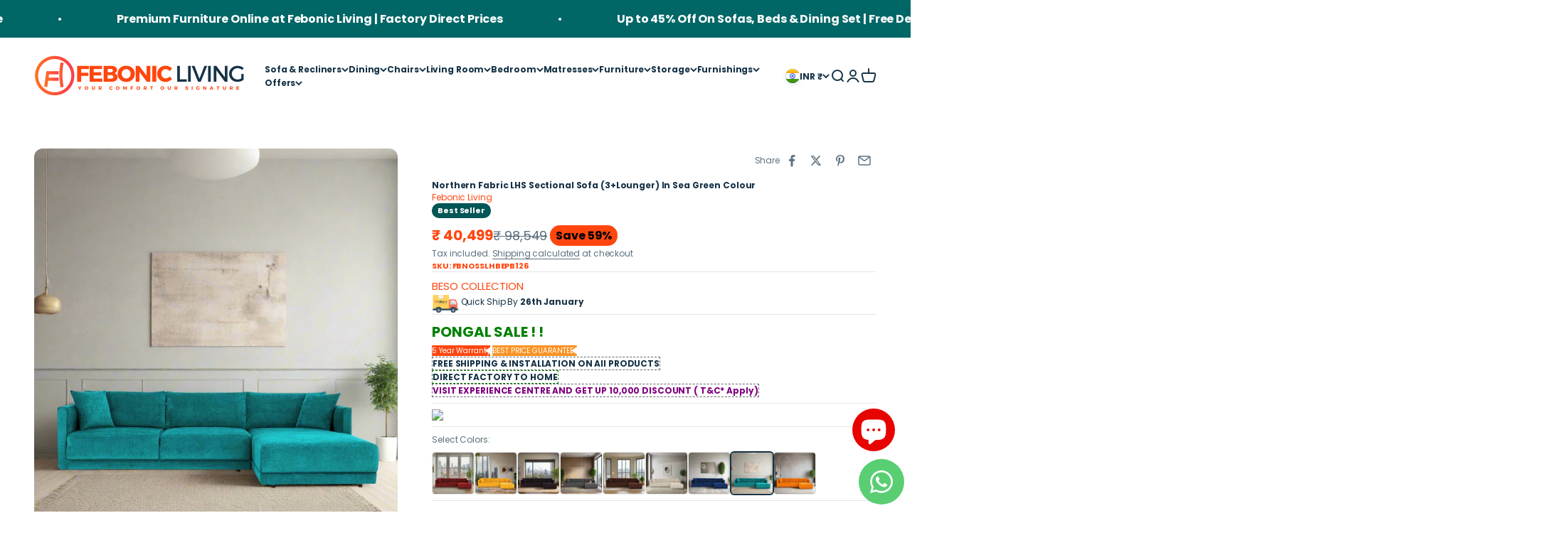

--- FILE ---
content_type: text/html; charset=utf-8
request_url: https://febonic.com/products/northern-fabric-lhs-sectional-sofa-3-lounger-in-sea-green-colour
body_size: 67127
content:
<!doctype html>

<html lang="en" dir="ltr">
  <head>
    <meta charset="utf-8">
    <meta name="viewport" content="width=device-width, initial-scale=1.0, height=device-height, minimum-scale=1.0, maximum-scale=1.0">
    <meta name="theme-color" content="#ffffff">

    <title>Buy Northern Fabric LHS Sectional Sofa (3+Lounger) in Green | Febonic Living</title><meta name="description" content="Buy Northern Fabric LHS Sectional Sofa (3+Lounger) in Green at Febonic Living. 5-year assured warranty, factory-direct pricing, 7-day easy returns, and pan-India service"><link rel="canonical" href="https://febonic.com/products/northern-fabric-lhs-sectional-sofa-3-lounger-in-sea-green-colour"><link rel="shortcut icon" href="//febonic.com/cdn/shop/files/LOGO_FEBONIC.png?v=1739177428&width=96">
      <link rel="apple-touch-icon" href="//febonic.com/cdn/shop/files/LOGO_FEBONIC.png?v=1739177428&width=180"><link rel="preconnect" href="https://cdn.shopify.com">
    <link rel="preconnect" href="https://fonts.shopifycdn.com" crossorigin>
    <link rel="dns-prefetch" href="https://productreviews.shopifycdn.com"><link rel="preload" href="//febonic.com/cdn/fonts/poppins/poppins_n6.aa29d4918bc243723d56b59572e18228ed0786f6.woff2" as="font" type="font/woff2" crossorigin><link rel="preload" href="//febonic.com/cdn/fonts/poppins/poppins_n4.0ba78fa5af9b0e1a374041b3ceaadf0a43b41362.woff2" as="font" type="font/woff2" crossorigin><meta property="og:type" content="product">
  <meta property="og:title" content="Northern Fabric LHS Sectional Sofa (3+Lounger) In Sea Green Colour">
  <meta property="product:price:amount" content="40,499">
  <meta property="product:price:currency" content="INR">
  <meta property="product:availability" content="in stock"><meta property="og:image" content="http://febonic.com/cdn/shop/files/02_73e61e8a-4c6a-461a-9b3c-cdb17e5da494.jpg?v=1756900094&width=2048">
  <meta property="og:image:secure_url" content="https://febonic.com/cdn/shop/files/02_73e61e8a-4c6a-461a-9b3c-cdb17e5da494.jpg?v=1756900094&width=2048">
  <meta property="og:image:width" content="976">
  <meta property="og:image:height" content="1074"><meta property="og:description" content="Buy Northern Fabric LHS Sectional Sofa (3+Lounger) in Green at Febonic Living. 5-year assured warranty, factory-direct pricing, 7-day easy returns, and pan-India service"><meta property="og:url" content="https://febonic.com/products/northern-fabric-lhs-sectional-sofa-3-lounger-in-sea-green-colour">
<meta property="og:site_name" content="Febonic Living "><meta name="twitter:card" content="summary"><meta name="twitter:title" content="Northern Fabric LHS Sectional Sofa (3+Lounger) In Sea Green Colour">
  <meta name="twitter:description" content="Febonic Northern Fabric Sectional Sofa (3+Lounger), a plush and practical piece designed to offer modular comfort and contemporary elegance for modern interiors: 🛋️ Product Description A cozy sectional crafted for relaxed lounging and everyday style. Brand: Febonic Model Name: Northern Collection: Beso Molfino Upholstery: Poly Cotton Fabric Frame Material: Neem Wood Foam Layering: PU Foam Throw Cushions: Included (Poly Fiber) Assembly: Carpenter-assisted Warranty: 5 years 📏 Dimensions Measurement Inches (approx.) Centimeters Width 99″ 251 cm Depth 65″ 165 cm Height 32″ 81 cm Seating Height 18″ 46 cm Weight ~55 kg — 🧰 Additional Features Seating Capacity: 4 adults Design Style: L-shaped layout with plush cushions and clean silhouette Care Tips: Avoid direct sunlight and damp walls Blot spills gently instead of wiping Clean with a soft, lightly damp cloth Use coasters for hot items Vacuum regularly with a soft"><meta name="twitter:image" content="https://febonic.com/cdn/shop/files/02_73e61e8a-4c6a-461a-9b3c-cdb17e5da494.jpg?crop=center&height=1200&v=1756900094&width=1200">
  <meta name="twitter:image:alt" content="Northern Fabric LHS Sectional Sofa (3+Lounger) In Sea Green Colour by Febonic Living"><script async crossorigin fetchpriority="high" src="/cdn/shopifycloud/importmap-polyfill/es-modules-shim.2.4.0.js"></script>
<script type="application/ld+json">{"@context":"http:\/\/schema.org\/","@id":"\/products\/northern-fabric-lhs-sectional-sofa-3-lounger-in-sea-green-colour#product","@type":"Product","brand":{"@type":"Brand","name":"Febonic Living"},"category":"Furniture","description":"\nFebonic Northern Fabric Sectional Sofa (3+Lounger), a plush and practical piece designed to offer modular comfort and contemporary elegance for modern interiors:\n\n🛋️ Product Description\nA cozy sectional crafted for relaxed lounging and everyday style.\n\n\nBrand: Febonic\n\nModel Name: Northern\n\nCollection: Beso Molfino\n\nUpholstery: Poly Cotton Fabric\n\nFrame Material: Neem Wood\n\nFoam Layering: PU Foam\n\n\nThrow Cushions: Included (Poly Fiber)\n\nAssembly: Carpenter-assisted\n\nWarranty: 5 years\n\n\n📏 Dimensions\n\n\n\nMeasurement\nInches (approx.)\nCentimeters\n\n\n\n\nWidth\n99″\n251 cm\n\n\nDepth\n65″\n165 cm\n\n\nHeight\n32″\n81 cm\n\n\nSeating Height\n18″\n46 cm\n\n\nWeight\n~55 kg\n—\n\n\n\n\n🧰 Additional Features\n\n\nSeating Capacity: 4 adults\n\nDesign Style: L-shaped layout with plush cushions and clean silhouette\n\nCare Tips:\n\nAvoid direct sunlight and damp walls\nBlot spills gently instead of wiping\nClean with a soft, lightly damp cloth\nUse coasters for hot items\nVacuum regularly with a soft brush nozzle\nAvoid harsh cleaning agents and sharp objects\n\n\n\n\nThis 3+Lounger sectional from the Northern collection blends comfort with clean lines—ideal for cozy lounges, open-plan living rooms, or entertainment zones.","image":"https:\/\/febonic.com\/cdn\/shop\/files\/02_73e61e8a-4c6a-461a-9b3c-cdb17e5da494.jpg?v=1756900094\u0026width=1920","name":"Northern Fabric LHS Sectional Sofa (3+Lounger) In Sea Green Colour","offers":{"@id":"\/products\/northern-fabric-lhs-sectional-sofa-3-lounger-in-sea-green-colour?variant=48715124080945#offer","@type":"Offer","availability":"http:\/\/schema.org\/InStock","price":"40499.00","priceCurrency":"INR","url":"https:\/\/febonic.com\/products\/northern-fabric-lhs-sectional-sofa-3-lounger-in-sea-green-colour?variant=48715124080945"},"sku":"FBNOSSLHBEPB126","url":"https:\/\/febonic.com\/products\/northern-fabric-lhs-sectional-sofa-3-lounger-in-sea-green-colour"}</script><script type="application/ld+json">
  {
    "@context": "https://schema.org",
    "@type": "BreadcrumbList",
    "itemListElement": [{
        "@type": "ListItem",
        "position": 1,
        "name": "Home",
        "item": "https://febonic.com"
      },{
            "@type": "ListItem",
            "position": 2,
            "name": "Northern Fabric LHS Sectional Sofa (3+Lounger) In Sea Green Colour",
            "item": "https://febonic.com/products/northern-fabric-lhs-sectional-sofa-3-lounger-in-sea-green-colour"
          }]
  }
</script><style>/* Typography (heading) */
  @font-face {
  font-family: Poppins;
  font-weight: 600;
  font-style: normal;
  font-display: fallback;
  src: url("//febonic.com/cdn/fonts/poppins/poppins_n6.aa29d4918bc243723d56b59572e18228ed0786f6.woff2") format("woff2"),
       url("//febonic.com/cdn/fonts/poppins/poppins_n6.5f815d845fe073750885d5b7e619ee00e8111208.woff") format("woff");
}

@font-face {
  font-family: Poppins;
  font-weight: 600;
  font-style: italic;
  font-display: fallback;
  src: url("//febonic.com/cdn/fonts/poppins/poppins_i6.bb8044d6203f492888d626dafda3c2999253e8e9.woff2") format("woff2"),
       url("//febonic.com/cdn/fonts/poppins/poppins_i6.e233dec1a61b1e7dead9f920159eda42280a02c3.woff") format("woff");
}

/* Typography (body) */
  @font-face {
  font-family: Poppins;
  font-weight: 400;
  font-style: normal;
  font-display: fallback;
  src: url("//febonic.com/cdn/fonts/poppins/poppins_n4.0ba78fa5af9b0e1a374041b3ceaadf0a43b41362.woff2") format("woff2"),
       url("//febonic.com/cdn/fonts/poppins/poppins_n4.214741a72ff2596839fc9760ee7a770386cf16ca.woff") format("woff");
}

@font-face {
  font-family: Poppins;
  font-weight: 400;
  font-style: italic;
  font-display: fallback;
  src: url("//febonic.com/cdn/fonts/poppins/poppins_i4.846ad1e22474f856bd6b81ba4585a60799a9f5d2.woff2") format("woff2"),
       url("//febonic.com/cdn/fonts/poppins/poppins_i4.56b43284e8b52fc64c1fd271f289a39e8477e9ec.woff") format("woff");
}

@font-face {
  font-family: Poppins;
  font-weight: 700;
  font-style: normal;
  font-display: fallback;
  src: url("//febonic.com/cdn/fonts/poppins/poppins_n7.56758dcf284489feb014a026f3727f2f20a54626.woff2") format("woff2"),
       url("//febonic.com/cdn/fonts/poppins/poppins_n7.f34f55d9b3d3205d2cd6f64955ff4b36f0cfd8da.woff") format("woff");
}

@font-face {
  font-family: Poppins;
  font-weight: 700;
  font-style: italic;
  font-display: fallback;
  src: url("//febonic.com/cdn/fonts/poppins/poppins_i7.42fd71da11e9d101e1e6c7932199f925f9eea42d.woff2") format("woff2"),
       url("//febonic.com/cdn/fonts/poppins/poppins_i7.ec8499dbd7616004e21155106d13837fff4cf556.woff") format("woff");
}

:root {
    /**
     * ---------------------------------------------------------------------
     * SPACING VARIABLES
     *
     * We are using a spacing inspired from frameworks like Tailwind CSS.
     * ---------------------------------------------------------------------
     */
    --spacing-0-5: 0.125rem; /* 2px */
    --spacing-1: 0.25rem; /* 4px */
    --spacing-1-5: 0.375rem; /* 6px */
    --spacing-2: 0.5rem; /* 8px */
    --spacing-2-5: 0.625rem; /* 10px */
    --spacing-3: 0.75rem; /* 12px */
    --spacing-3-5: 0.875rem; /* 14px */
    --spacing-4: 1rem; /* 16px */
    --spacing-4-5: 1.125rem; /* 18px */
    --spacing-5: 1.25rem; /* 20px */
    --spacing-5-5: 1.375rem; /* 22px */
    --spacing-6: 1.5rem; /* 24px */
    --spacing-6-5: 1.625rem; /* 26px */
    --spacing-7: 1.75rem; /* 28px */
    --spacing-7-5: 1.875rem; /* 30px */
    --spacing-8: 2rem; /* 32px */
    --spacing-8-5: 2.125rem; /* 34px */
    --spacing-9: 2.25rem; /* 36px */
    --spacing-9-5: 2.375rem; /* 38px */
    --spacing-10: 2.5rem; /* 40px */
    --spacing-11: 2.75rem; /* 44px */
    --spacing-12: 3rem; /* 48px */
    --spacing-14: 3.5rem; /* 56px */
    --spacing-16: 4rem; /* 64px */
    --spacing-18: 4.5rem; /* 72px */
    --spacing-20: 5rem; /* 80px */
    --spacing-24: 6rem; /* 96px */
    --spacing-28: 7rem; /* 112px */
    --spacing-32: 8rem; /* 128px */
    --spacing-36: 9rem; /* 144px */
    --spacing-40: 10rem; /* 160px */
    --spacing-44: 11rem; /* 176px */
    --spacing-48: 12rem; /* 192px */
    --spacing-52: 13rem; /* 208px */
    --spacing-56: 14rem; /* 224px */
    --spacing-60: 15rem; /* 240px */
    --spacing-64: 16rem; /* 256px */
    --spacing-72: 18rem; /* 288px */
    --spacing-80: 20rem; /* 320px */
    --spacing-96: 24rem; /* 384px */

    /* Container */
    --container-max-width: 1680px;
    --container-narrow-max-width: 1430px;
    --container-gutter: var(--spacing-5);
    --section-outer-spacing-block: var(--spacing-8);
    --section-inner-max-spacing-block: var(--spacing-8);
    --section-inner-spacing-inline: var(--container-gutter);
    --section-stack-spacing-block: var(--spacing-8);

    /* Grid gutter */
    --grid-gutter: var(--spacing-5);

    /* Product list settings */
    --product-list-row-gap: var(--spacing-8);
    --product-list-column-gap: var(--grid-gutter);

    /* Form settings */
    --input-gap: var(--spacing-2);
    --input-height: 2.625rem;
    --input-padding-inline: var(--spacing-4);

    /* Other sizes */
    --sticky-area-height: calc(var(--sticky-announcement-bar-enabled, 0) * var(--announcement-bar-height, 0px) + var(--sticky-header-enabled, 0) * var(--header-height, 0px));

    /* RTL support */
    --transform-logical-flip: 1;
    --transform-origin-start: left;
    --transform-origin-end: right;

    /**
     * ---------------------------------------------------------------------
     * TYPOGRAPHY
     * ---------------------------------------------------------------------
     */

    /* Font properties */
    --heading-font-family: Poppins, sans-serif;
    --heading-font-weight: 600;
    --heading-font-style: normal;
    --heading-text-transform: normal;
    --heading-letter-spacing: 0.01em;
    --text-font-family: Poppins, sans-serif;
    --text-font-weight: 400;
    --text-font-style: normal;
    --text-letter-spacing: -0.01em;

    /* Font sizes */
    --text-h0: 2.5rem;
    --text-h1: 1.75rem;
    --text-h2: 1.5rem;
    --text-h3: 1.375rem;
    --text-h4: 1.125rem;
    --text-h5: 1.125rem;
    --text-h6: 1rem;
    --text-xs: 0.625rem;
    --text-sm: 0.6875rem;
    --text-base: 0.75rem;
    --text-lg: 1.0rem;

    /**
     * ---------------------------------------------------------------------
     * COLORS
     * ---------------------------------------------------------------------
     */

    /* Color settings */--accent: 255 70 15;
    --text-primary: 255 70 15;
    --background-primary: 255 255 255;
    --dialog-background: 255 255 255;
    --border-color: var(--text-color, var(--text-primary)) / 0.12;

    /* Button colors */
    --button-background-primary: 255 70 15;
    --button-text-primary: 255 255 255;
    --button-background-secondary: 23 51 71;
    --button-text-secondary: 255 255 255;

    /* Status colors */
    --success-background: 224 237 237;
    --success-text: 0 102 102;
    --warning-background: 252 225 224;
    --warning-text: 230 3 0;
    --error-background: 242 226 225;
    --error-text: 143 10 9;

    /* Product colors */
    --on-sale-text: 255 255 255;
    --on-sale-badge-background: 255 255 255;
    --on-sale-badge-text: 0 0 0;
    --sold-out-badge-background: 204 33 31;
    --sold-out-badge-text: 255 255 255;
    --primary-badge-background: 3 86 86;
    --primary-badge-text: 255 255 255;
    --star-color: 251 146 33;
    --product-card-background: 255 255 255;
    --product-card-text: 23 51 71;

    /* Header colors */
    --header-background: 255 255 255;
    --header-text: 23 51 71;

    /* Footer colors */
    --footer-background: 255 255 255;
    --footer-text: 23 51 71;

    /* Rounded variables (used for border radius) */
    --rounded-xs: 0.25rem;
    --rounded-sm: 0.375rem;
    --rounded: 0.75rem;
    --rounded-lg: 1.5rem;
    --rounded-full: 9999px;

    --rounded-button: 1.5rem;
    --rounded-input: 0.25rem;

    /* Box shadow */
    --shadow-sm: 0 2px 8px rgb(var(--text-primary) / 0.2);
    --shadow: 0 5px 15px rgb(var(--text-primary) / 0.2);
    --shadow-md: 0 5px 30px rgb(var(--text-primary) / 0.2);
    --shadow-block: 0px 0px 50px rgb(var(--text-primary) / 0.2);

    /**
     * ---------------------------------------------------------------------
     * OTHER
     * ---------------------------------------------------------------------
     */

    --stagger-products-reveal-opacity: 0;
    --cursor-close-svg-url: url(//febonic.com/cdn/shop/t/26/assets/cursor-close.svg?v=147174565022153725511765367232);
    --cursor-zoom-in-svg-url: url(//febonic.com/cdn/shop/t/26/assets/cursor-zoom-in.svg?v=154953035094101115921765367232);
    --cursor-zoom-out-svg-url: url(//febonic.com/cdn/shop/t/26/assets/cursor-zoom-out.svg?v=16155520337305705181765367232);
    --checkmark-svg-url: url(//febonic.com/cdn/shop/t/26/assets/checkmark.svg?v=77552481021870063511765367233);
  }

  [dir="rtl"]:root {
    /* RTL support */
    --transform-logical-flip: -1;
    --transform-origin-start: right;
    --transform-origin-end: left;
  }

  @media screen and (min-width: 700px) {
    :root {
      /* Typography (font size) */
      --text-h0: 3.25rem;
      --text-h1: 2.25rem;
      --text-h2: 1.75rem;
      --text-h3: 1.625rem;
      --text-h4: 1.25rem;
      --text-h5: 1.25rem;
      --text-h6: 1.125rem;

      --text-xs: 0.6875rem;
      --text-sm: 0.75rem;
      --text-base: 0.75rem;
      --text-lg: 1.0rem;

      /* Spacing */
      --container-gutter: 2rem;
      --section-outer-spacing-block: var(--spacing-12);
      --section-inner-max-spacing-block: var(--spacing-10);
      --section-inner-spacing-inline: var(--spacing-10);
      --section-stack-spacing-block: var(--spacing-10);

      /* Grid gutter */
      --grid-gutter: var(--spacing-6);

      /* Product list settings */
      --product-list-row-gap: var(--spacing-12);

      /* Form settings */
      --input-gap: 1rem;
      --input-height: 3.125rem;
      --input-padding-inline: var(--spacing-5);
    }
  }

  @media screen and (min-width: 1000px) {
    :root {
      /* Spacing settings */
      --container-gutter: var(--spacing-12);
      --section-outer-spacing-block: var(--spacing-14);
      --section-inner-max-spacing-block: var(--spacing-12);
      --section-inner-spacing-inline: var(--spacing-12);
      --section-stack-spacing-block: var(--spacing-10);
    }
  }

  @media screen and (min-width: 1150px) {
    :root {
      /* Spacing settings */
      --container-gutter: var(--spacing-12);
      --section-outer-spacing-block: var(--spacing-14);
      --section-inner-max-spacing-block: var(--spacing-12);
      --section-inner-spacing-inline: var(--spacing-12);
      --section-stack-spacing-block: var(--spacing-12);
    }
  }

  @media screen and (min-width: 1400px) {
    :root {
      /* Typography (font size) */
      --text-h0: 4rem;
      --text-h1: 3rem;
      --text-h2: 2.5rem;
      --text-h3: 1.75rem;
      --text-h4: 1.5rem;
      --text-h5: 1.25rem;
      --text-h6: 1.25rem;

      --section-outer-spacing-block: var(--spacing-16);
      --section-inner-max-spacing-block: var(--spacing-14);
      --section-inner-spacing-inline: var(--spacing-14);
    }
  }

  @media screen and (min-width: 1600px) {
    :root {
      --section-outer-spacing-block: var(--spacing-16);
      --section-inner-max-spacing-block: var(--spacing-16);
      --section-inner-spacing-inline: var(--spacing-16);
    }
  }

  /**
   * ---------------------------------------------------------------------
   * LIQUID DEPENDANT CSS
   *
   * Our main CSS is Liquid free, but some very specific features depend on
   * theme settings, so we have them here
   * ---------------------------------------------------------------------
   */@media screen and (pointer: fine) {
        /* The !important are for the Shopify Payment button to ensure we override the default from Shopify styles */
        .button:not([disabled]):not(.button--outline):hover, .btn:not([disabled]):hover, .shopify-payment-button__button--unbranded:not([disabled]):hover {
          background-color: transparent !important;
          color: rgb(var(--button-outline-color) / var(--button-background-opacity, 1)) !important;
          box-shadow: inset 0 0 0 2px currentColor !important;
        }

        .button--outline:not([disabled]):hover {
          background: rgb(var(--button-background));
          color: rgb(var(--button-text-color));
          box-shadow: inset 0 0 0 2px rgb(var(--button-background));
        }
      }</style><script>
  // This allows to expose several variables to the global scope, to be used in scripts
  window.themeVariables = {
    settings: {
      showPageTransition: null,
      staggerProductsApparition: true,
      reduceDrawerAnimation: true,
      reduceMenuAnimation: true,
      headingApparition: "none",
      pageType: "product",
      moneyFormat: "₹ {{amount_no_decimals}}",
      moneyWithCurrencyFormat: "₹ {{amount_no_decimals}}",
      currencyCodeEnabled: true,
      cartType: "popover",
      showDiscount: true,
      discountMode: "percentage",
      pageBackground: "#ffffff",
      textColor: "#ff460f"
    },

    strings: {
      addedToCartWithTitle: "{{ product_title }} added to your cart",
      accessibilityClose: "Close",
      accessibilityNext: "Next",
      accessibilityPrevious: "Previous",
      closeGallery: "Close gallery",
      zoomGallery: "Zoom",
      errorGallery: "Image cannot be loaded",
      searchNoResults: "No results could be found.",
      addOrderNote: "Add order note",
      editOrderNote: "Edit order note",
      shippingEstimatorNoResults: "Sorry, we do not ship to your address.",
      shippingEstimatorOneResult: "There is one shipping rate for your address:",
      shippingEstimatorMultipleResults: "There are several shipping rates for your address:",
      shippingEstimatorError: "One or more error occurred while retrieving shipping rates:"
    },

    breakpoints: {
      'sm': 'screen and (min-width: 700px)',
      'md': 'screen and (min-width: 1000px)',
      'lg': 'screen and (min-width: 1150px)',
      'xl': 'screen and (min-width: 1400px)',

      'sm-max': 'screen and (max-width: 699px)',
      'md-max': 'screen and (max-width: 999px)',
      'lg-max': 'screen and (max-width: 1149px)',
      'xl-max': 'screen and (max-width: 1399px)'
    }
  };

  // For detecting native share
  document.documentElement.classList.add(`native-share--${navigator.share ? 'enabled' : 'disabled'}`);// We save the product ID in local storage to be eventually used for recently viewed section
    try {
      const recentlyViewedProducts = new Set(JSON.parse(localStorage.getItem('theme:recently-viewed-products') || '[]'));

      recentlyViewedProducts.delete(9487185183025); // Delete first to re-move the product
      recentlyViewedProducts.add(9487185183025);

      localStorage.setItem('theme:recently-viewed-products', JSON.stringify(Array.from(recentlyViewedProducts.values()).reverse()));
    } catch (e) {
      // Safari in private mode does not allow setting item, we silently fail
    }</script><script type="importmap">{
        "imports": {
          "vendor": "//febonic.com/cdn/shop/t/26/assets/vendor.min.js?v=150021648067352023321765367183",
          "theme": "//febonic.com/cdn/shop/t/26/assets/theme.js?v=176358095752397133391765367182",
          "photoswipe": "//febonic.com/cdn/shop/t/26/assets/photoswipe.min.js?v=13374349288281597431765367181"
        }
      }
    </script>

    <script type="module" src="//febonic.com/cdn/shop/t/26/assets/vendor.min.js?v=150021648067352023321765367183"></script>
    <script type="module" src="//febonic.com/cdn/shop/t/26/assets/theme.js?v=176358095752397133391765367182"></script>

    <script>window.performance && window.performance.mark && window.performance.mark('shopify.content_for_header.start');</script><meta name="google-site-verification" content="vR6Fj83SXLTbBNmMJzhPnASv0P7qFnGNEqUVnj6U8pM">
<meta id="shopify-digital-wallet" name="shopify-digital-wallet" content="/86845849905/digital_wallets/dialog">
<link rel="alternate" type="application/json+oembed" href="https://febonic.com/products/northern-fabric-lhs-sectional-sofa-3-lounger-in-sea-green-colour.oembed">
<script async="async" src="/checkouts/internal/preloads.js?locale=en-IN"></script>
<script id="shopify-features" type="application/json">{"accessToken":"e30a37a1dcfa0c505147f8b3a35ce84d","betas":["rich-media-storefront-analytics"],"domain":"febonic.com","predictiveSearch":true,"shopId":86845849905,"locale":"en"}</script>
<script>var Shopify = Shopify || {};
Shopify.shop = "1e2278-57.myshopify.com";
Shopify.locale = "en";
Shopify.currency = {"active":"INR","rate":"1.0"};
Shopify.country = "IN";
Shopify.theme = {"name":"Febonic DEC25","id":182532964657,"schema_name":"Impact","schema_version":"6.12.0","theme_store_id":1190,"role":"main"};
Shopify.theme.handle = "null";
Shopify.theme.style = {"id":null,"handle":null};
Shopify.cdnHost = "febonic.com/cdn";
Shopify.routes = Shopify.routes || {};
Shopify.routes.root = "/";</script>
<script type="module">!function(o){(o.Shopify=o.Shopify||{}).modules=!0}(window);</script>
<script>!function(o){function n(){var o=[];function n(){o.push(Array.prototype.slice.apply(arguments))}return n.q=o,n}var t=o.Shopify=o.Shopify||{};t.loadFeatures=n(),t.autoloadFeatures=n()}(window);</script>
<script id="shop-js-analytics" type="application/json">{"pageType":"product"}</script>
<script defer="defer" async type="module" src="//febonic.com/cdn/shopifycloud/shop-js/modules/v2/client.init-shop-cart-sync_C5BV16lS.en.esm.js"></script>
<script defer="defer" async type="module" src="//febonic.com/cdn/shopifycloud/shop-js/modules/v2/chunk.common_CygWptCX.esm.js"></script>
<script type="module">
  await import("//febonic.com/cdn/shopifycloud/shop-js/modules/v2/client.init-shop-cart-sync_C5BV16lS.en.esm.js");
await import("//febonic.com/cdn/shopifycloud/shop-js/modules/v2/chunk.common_CygWptCX.esm.js");

  window.Shopify.SignInWithShop?.initShopCartSync?.({"fedCMEnabled":true,"windoidEnabled":true});

</script>
<script>(function() {
  var isLoaded = false;
  function asyncLoad() {
    if (isLoaded) return;
    isLoaded = true;
    var urls = ["https:\/\/intg.snapchat.com\/shopify\/shopify-scevent-init.js?id=6156bd97-4669-4d94-818b-585885f42de8\u0026shop=1e2278-57.myshopify.com"];
    for (var i = 0; i < urls.length; i++) {
      var s = document.createElement('script');
      s.type = 'text/javascript';
      s.async = true;
      s.src = urls[i];
      var x = document.getElementsByTagName('script')[0];
      x.parentNode.insertBefore(s, x);
    }
  };
  if(window.attachEvent) {
    window.attachEvent('onload', asyncLoad);
  } else {
    window.addEventListener('load', asyncLoad, false);
  }
})();</script>
<script id="__st">var __st={"a":86845849905,"offset":19800,"reqid":"4dbf94e8-9a04-457b-b17a-0fa7173e4e58-1768793729","pageurl":"febonic.com\/products\/northern-fabric-lhs-sectional-sofa-3-lounger-in-sea-green-colour","u":"668cba6deb21","p":"product","rtyp":"product","rid":9487185183025};</script>
<script>window.ShopifyPaypalV4VisibilityTracking = true;</script>
<script id="captcha-bootstrap">!function(){'use strict';const t='contact',e='account',n='new_comment',o=[[t,t],['blogs',n],['comments',n],[t,'customer']],c=[[e,'customer_login'],[e,'guest_login'],[e,'recover_customer_password'],[e,'create_customer']],r=t=>t.map((([t,e])=>`form[action*='/${t}']:not([data-nocaptcha='true']) input[name='form_type'][value='${e}']`)).join(','),a=t=>()=>t?[...document.querySelectorAll(t)].map((t=>t.form)):[];function s(){const t=[...o],e=r(t);return a(e)}const i='password',u='form_key',d=['recaptcha-v3-token','g-recaptcha-response','h-captcha-response',i],f=()=>{try{return window.sessionStorage}catch{return}},m='__shopify_v',_=t=>t.elements[u];function p(t,e,n=!1){try{const o=window.sessionStorage,c=JSON.parse(o.getItem(e)),{data:r}=function(t){const{data:e,action:n}=t;return t[m]||n?{data:e,action:n}:{data:t,action:n}}(c);for(const[e,n]of Object.entries(r))t.elements[e]&&(t.elements[e].value=n);n&&o.removeItem(e)}catch(o){console.error('form repopulation failed',{error:o})}}const l='form_type',E='cptcha';function T(t){t.dataset[E]=!0}const w=window,h=w.document,L='Shopify',v='ce_forms',y='captcha';let A=!1;((t,e)=>{const n=(g='f06e6c50-85a8-45c8-87d0-21a2b65856fe',I='https://cdn.shopify.com/shopifycloud/storefront-forms-hcaptcha/ce_storefront_forms_captcha_hcaptcha.v1.5.2.iife.js',D={infoText:'Protected by hCaptcha',privacyText:'Privacy',termsText:'Terms'},(t,e,n)=>{const o=w[L][v],c=o.bindForm;if(c)return c(t,g,e,D).then(n);var r;o.q.push([[t,g,e,D],n]),r=I,A||(h.body.append(Object.assign(h.createElement('script'),{id:'captcha-provider',async:!0,src:r})),A=!0)});var g,I,D;w[L]=w[L]||{},w[L][v]=w[L][v]||{},w[L][v].q=[],w[L][y]=w[L][y]||{},w[L][y].protect=function(t,e){n(t,void 0,e),T(t)},Object.freeze(w[L][y]),function(t,e,n,w,h,L){const[v,y,A,g]=function(t,e,n){const i=e?o:[],u=t?c:[],d=[...i,...u],f=r(d),m=r(i),_=r(d.filter((([t,e])=>n.includes(e))));return[a(f),a(m),a(_),s()]}(w,h,L),I=t=>{const e=t.target;return e instanceof HTMLFormElement?e:e&&e.form},D=t=>v().includes(t);t.addEventListener('submit',(t=>{const e=I(t);if(!e)return;const n=D(e)&&!e.dataset.hcaptchaBound&&!e.dataset.recaptchaBound,o=_(e),c=g().includes(e)&&(!o||!o.value);(n||c)&&t.preventDefault(),c&&!n&&(function(t){try{if(!f())return;!function(t){const e=f();if(!e)return;const n=_(t);if(!n)return;const o=n.value;o&&e.removeItem(o)}(t);const e=Array.from(Array(32),(()=>Math.random().toString(36)[2])).join('');!function(t,e){_(t)||t.append(Object.assign(document.createElement('input'),{type:'hidden',name:u})),t.elements[u].value=e}(t,e),function(t,e){const n=f();if(!n)return;const o=[...t.querySelectorAll(`input[type='${i}']`)].map((({name:t})=>t)),c=[...d,...o],r={};for(const[a,s]of new FormData(t).entries())c.includes(a)||(r[a]=s);n.setItem(e,JSON.stringify({[m]:1,action:t.action,data:r}))}(t,e)}catch(e){console.error('failed to persist form',e)}}(e),e.submit())}));const S=(t,e)=>{t&&!t.dataset[E]&&(n(t,e.some((e=>e===t))),T(t))};for(const o of['focusin','change'])t.addEventListener(o,(t=>{const e=I(t);D(e)&&S(e,y())}));const B=e.get('form_key'),M=e.get(l),P=B&&M;t.addEventListener('DOMContentLoaded',(()=>{const t=y();if(P)for(const e of t)e.elements[l].value===M&&p(e,B);[...new Set([...A(),...v().filter((t=>'true'===t.dataset.shopifyCaptcha))])].forEach((e=>S(e,t)))}))}(h,new URLSearchParams(w.location.search),n,t,e,['guest_login'])})(!0,!0)}();</script>
<script integrity="sha256-4kQ18oKyAcykRKYeNunJcIwy7WH5gtpwJnB7kiuLZ1E=" data-source-attribution="shopify.loadfeatures" defer="defer" src="//febonic.com/cdn/shopifycloud/storefront/assets/storefront/load_feature-a0a9edcb.js" crossorigin="anonymous"></script>
<script data-source-attribution="shopify.dynamic_checkout.dynamic.init">var Shopify=Shopify||{};Shopify.PaymentButton=Shopify.PaymentButton||{isStorefrontPortableWallets:!0,init:function(){window.Shopify.PaymentButton.init=function(){};var t=document.createElement("script");t.src="https://febonic.com/cdn/shopifycloud/portable-wallets/latest/portable-wallets.en.js",t.type="module",document.head.appendChild(t)}};
</script>
<script data-source-attribution="shopify.dynamic_checkout.buyer_consent">
  function portableWalletsHideBuyerConsent(e){var t=document.getElementById("shopify-buyer-consent"),n=document.getElementById("shopify-subscription-policy-button");t&&n&&(t.classList.add("hidden"),t.setAttribute("aria-hidden","true"),n.removeEventListener("click",e))}function portableWalletsShowBuyerConsent(e){var t=document.getElementById("shopify-buyer-consent"),n=document.getElementById("shopify-subscription-policy-button");t&&n&&(t.classList.remove("hidden"),t.removeAttribute("aria-hidden"),n.addEventListener("click",e))}window.Shopify?.PaymentButton&&(window.Shopify.PaymentButton.hideBuyerConsent=portableWalletsHideBuyerConsent,window.Shopify.PaymentButton.showBuyerConsent=portableWalletsShowBuyerConsent);
</script>
<script>
  function portableWalletsCleanup(e){e&&e.src&&console.error("Failed to load portable wallets script "+e.src);var t=document.querySelectorAll("shopify-accelerated-checkout .shopify-payment-button__skeleton, shopify-accelerated-checkout-cart .wallet-cart-button__skeleton"),e=document.getElementById("shopify-buyer-consent");for(let e=0;e<t.length;e++)t[e].remove();e&&e.remove()}function portableWalletsNotLoadedAsModule(e){e instanceof ErrorEvent&&"string"==typeof e.message&&e.message.includes("import.meta")&&"string"==typeof e.filename&&e.filename.includes("portable-wallets")&&(window.removeEventListener("error",portableWalletsNotLoadedAsModule),window.Shopify.PaymentButton.failedToLoad=e,"loading"===document.readyState?document.addEventListener("DOMContentLoaded",window.Shopify.PaymentButton.init):window.Shopify.PaymentButton.init())}window.addEventListener("error",portableWalletsNotLoadedAsModule);
</script>

<script type="module" src="https://febonic.com/cdn/shopifycloud/portable-wallets/latest/portable-wallets.en.js" onError="portableWalletsCleanup(this)" crossorigin="anonymous"></script>
<script nomodule>
  document.addEventListener("DOMContentLoaded", portableWalletsCleanup);
</script>

<link id="shopify-accelerated-checkout-styles" rel="stylesheet" media="screen" href="https://febonic.com/cdn/shopifycloud/portable-wallets/latest/accelerated-checkout-backwards-compat.css" crossorigin="anonymous">
<style id="shopify-accelerated-checkout-cart">
        #shopify-buyer-consent {
  margin-top: 1em;
  display: inline-block;
  width: 100%;
}

#shopify-buyer-consent.hidden {
  display: none;
}

#shopify-subscription-policy-button {
  background: none;
  border: none;
  padding: 0;
  text-decoration: underline;
  font-size: inherit;
  cursor: pointer;
}

#shopify-subscription-policy-button::before {
  box-shadow: none;
}

      </style>

<script>window.performance && window.performance.mark && window.performance.mark('shopify.content_for_header.end');</script>
<link href="//febonic.com/cdn/shop/t/26/assets/theme.css?v=66038684163359195281768661183" rel="stylesheet" type="text/css" media="all" /><!-- BEGIN app block: shopify://apps/judge-me-reviews/blocks/judgeme_core/61ccd3b1-a9f2-4160-9fe9-4fec8413e5d8 --><!-- Start of Judge.me Core -->






<link rel="dns-prefetch" href="https://cdnwidget.judge.me">
<link rel="dns-prefetch" href="https://cdn.judge.me">
<link rel="dns-prefetch" href="https://cdn1.judge.me">
<link rel="dns-prefetch" href="https://api.judge.me">

<script data-cfasync='false' class='jdgm-settings-script'>window.jdgmSettings={"pagination":5,"disable_web_reviews":false,"badge_no_review_text":"No reviews","badge_n_reviews_text":"{{ n }} review/reviews","hide_badge_preview_if_no_reviews":true,"badge_hide_text":false,"enforce_center_preview_badge":false,"widget_title":"Customer Reviews","widget_open_form_text":"Write a review","widget_close_form_text":"Cancel review","widget_refresh_page_text":"Refresh page","widget_summary_text":"Based on {{ number_of_reviews }} review/reviews","widget_no_review_text":"Be the first to write a review","widget_name_field_text":"Display name","widget_verified_name_field_text":"Verified Name (public)","widget_name_placeholder_text":"Display name","widget_required_field_error_text":"This field is required.","widget_email_field_text":"Email address","widget_verified_email_field_text":"Verified Email (private, can not be edited)","widget_email_placeholder_text":"Your email address","widget_email_field_error_text":"Please enter a valid email address.","widget_rating_field_text":"Rating","widget_review_title_field_text":"Review Title","widget_review_title_placeholder_text":"Give your review a title","widget_review_body_field_text":"Review content","widget_review_body_placeholder_text":"Start writing here...","widget_pictures_field_text":"Picture/Video (optional)","widget_submit_review_text":"Submit Review","widget_submit_verified_review_text":"Submit Verified Review","widget_submit_success_msg_with_auto_publish":"Thank you! Please refresh the page in a few moments to see your review. You can remove or edit your review by logging into \u003ca href='https://judge.me/login' target='_blank' rel='nofollow noopener'\u003eJudge.me\u003c/a\u003e","widget_submit_success_msg_no_auto_publish":"Thank you! Your review will be published as soon as it is approved by the shop admin. You can remove or edit your review by logging into \u003ca href='https://judge.me/login' target='_blank' rel='nofollow noopener'\u003eJudge.me\u003c/a\u003e","widget_show_default_reviews_out_of_total_text":"Showing {{ n_reviews_shown }} out of {{ n_reviews }} reviews.","widget_show_all_link_text":"Show all","widget_show_less_link_text":"Show less","widget_author_said_text":"{{ reviewer_name }} said:","widget_days_text":"{{ n }} days ago","widget_weeks_text":"{{ n }} week/weeks ago","widget_months_text":"{{ n }} month/months ago","widget_years_text":"{{ n }} year/years ago","widget_yesterday_text":"Yesterday","widget_today_text":"Today","widget_replied_text":"\u003e\u003e {{ shop_name }} replied:","widget_read_more_text":"Read more","widget_reviewer_name_as_initial":"","widget_rating_filter_color":"#fbcd0a","widget_rating_filter_see_all_text":"See all reviews","widget_sorting_most_recent_text":"Most Recent","widget_sorting_highest_rating_text":"Highest Rating","widget_sorting_lowest_rating_text":"Lowest Rating","widget_sorting_with_pictures_text":"Only Pictures","widget_sorting_most_helpful_text":"Most Helpful","widget_open_question_form_text":"Ask a question","widget_reviews_subtab_text":"Reviews","widget_questions_subtab_text":"Questions","widget_question_label_text":"Question","widget_answer_label_text":"Answer","widget_question_placeholder_text":"Write your question here","widget_submit_question_text":"Submit Question","widget_question_submit_success_text":"Thank you for your question! We will notify you once it gets answered.","verified_badge_text":"Verified","verified_badge_bg_color":"","verified_badge_text_color":"","verified_badge_placement":"left-of-reviewer-name","widget_review_max_height":"","widget_hide_border":false,"widget_social_share":false,"widget_thumb":false,"widget_review_location_show":false,"widget_location_format":"","all_reviews_include_out_of_store_products":true,"all_reviews_out_of_store_text":"(out of store)","all_reviews_pagination":100,"all_reviews_product_name_prefix_text":"about","enable_review_pictures":true,"enable_question_anwser":false,"widget_theme":"default","review_date_format":"mm/dd/yyyy","default_sort_method":"most-recent","widget_product_reviews_subtab_text":"Product Reviews","widget_shop_reviews_subtab_text":"Shop Reviews","widget_other_products_reviews_text":"Reviews for other products","widget_store_reviews_subtab_text":"Store reviews","widget_no_store_reviews_text":"This store hasn't received any reviews yet","widget_web_restriction_product_reviews_text":"This product hasn't received any reviews yet","widget_no_items_text":"No items found","widget_show_more_text":"Show more","widget_write_a_store_review_text":"Write a Store Review","widget_other_languages_heading":"Reviews in Other Languages","widget_translate_review_text":"Translate review to {{ language }}","widget_translating_review_text":"Translating...","widget_show_original_translation_text":"Show original ({{ language }})","widget_translate_review_failed_text":"Review couldn't be translated.","widget_translate_review_retry_text":"Retry","widget_translate_review_try_again_later_text":"Try again later","show_product_url_for_grouped_product":false,"widget_sorting_pictures_first_text":"Pictures First","show_pictures_on_all_rev_page_mobile":false,"show_pictures_on_all_rev_page_desktop":false,"floating_tab_hide_mobile_install_preference":false,"floating_tab_button_name":"★ Reviews","floating_tab_title":"Let customers speak for us","floating_tab_button_color":"","floating_tab_button_background_color":"","floating_tab_url":"","floating_tab_url_enabled":false,"floating_tab_tab_style":"text","all_reviews_text_badge_text":"Customers rate us {{ shop.metafields.judgeme.all_reviews_rating | round: 1 }}/5 based on {{ shop.metafields.judgeme.all_reviews_count }} reviews.","all_reviews_text_badge_text_branded_style":"{{ shop.metafields.judgeme.all_reviews_rating | round: 1 }} out of 5 stars based on {{ shop.metafields.judgeme.all_reviews_count }} reviews","is_all_reviews_text_badge_a_link":false,"show_stars_for_all_reviews_text_badge":false,"all_reviews_text_badge_url":"","all_reviews_text_style":"branded","all_reviews_text_color_style":"judgeme_brand_color","all_reviews_text_color":"#108474","all_reviews_text_show_jm_brand":true,"featured_carousel_show_header":true,"featured_carousel_title":"Let customers speak for us","testimonials_carousel_title":"Customers are saying","videos_carousel_title":"Real customer stories","cards_carousel_title":"Customers are saying","featured_carousel_count_text":"from {{ n }} reviews","featured_carousel_add_link_to_all_reviews_page":false,"featured_carousel_url":"","featured_carousel_show_images":true,"featured_carousel_autoslide_interval":5,"featured_carousel_arrows_on_the_sides":false,"featured_carousel_height":250,"featured_carousel_width":80,"featured_carousel_image_size":0,"featured_carousel_image_height":250,"featured_carousel_arrow_color":"#0D306C","verified_count_badge_style":"branded","verified_count_badge_orientation":"horizontal","verified_count_badge_color_style":"judgeme_brand_color","verified_count_badge_color":"#108474","is_verified_count_badge_a_link":false,"verified_count_badge_url":"","verified_count_badge_show_jm_brand":true,"widget_rating_preset_default":5,"widget_first_sub_tab":"product-reviews","widget_show_histogram":true,"widget_histogram_use_custom_color":false,"widget_pagination_use_custom_color":false,"widget_star_use_custom_color":false,"widget_verified_badge_use_custom_color":false,"widget_write_review_use_custom_color":false,"picture_reminder_submit_button":"Upload Pictures","enable_review_videos":false,"mute_video_by_default":false,"widget_sorting_videos_first_text":"Videos First","widget_review_pending_text":"Pending","featured_carousel_items_for_large_screen":3,"social_share_options_order":"Facebook,Twitter","remove_microdata_snippet":true,"disable_json_ld":false,"enable_json_ld_products":false,"preview_badge_show_question_text":false,"preview_badge_no_question_text":"No questions","preview_badge_n_question_text":"{{ number_of_questions }} question/questions","qa_badge_show_icon":false,"qa_badge_position":"same-row","remove_judgeme_branding":false,"widget_add_search_bar":false,"widget_search_bar_placeholder":"Search","widget_sorting_verified_only_text":"Verified only","featured_carousel_theme":"default","featured_carousel_show_rating":true,"featured_carousel_show_title":true,"featured_carousel_show_body":true,"featured_carousel_show_date":false,"featured_carousel_show_reviewer":true,"featured_carousel_show_product":false,"featured_carousel_header_background_color":"#108474","featured_carousel_header_text_color":"#ffffff","featured_carousel_name_product_separator":"reviewed","featured_carousel_full_star_background":"#108474","featured_carousel_empty_star_background":"#dadada","featured_carousel_vertical_theme_background":"#f9fafb","featured_carousel_verified_badge_enable":true,"featured_carousel_verified_badge_color":"#F36F21","featured_carousel_border_style":"round","featured_carousel_review_line_length_limit":3,"featured_carousel_more_reviews_button_text":"Read more reviews","featured_carousel_view_product_button_text":"View product","all_reviews_page_load_reviews_on":"scroll","all_reviews_page_load_more_text":"Load More Reviews","disable_fb_tab_reviews":false,"enable_ajax_cdn_cache":false,"widget_advanced_speed_features":5,"widget_public_name_text":"displayed publicly like","default_reviewer_name":"John Smith","default_reviewer_name_has_non_latin":true,"widget_reviewer_anonymous":"Anonymous","medals_widget_title":"Judge.me Review Medals","medals_widget_background_color":"#f9fafb","medals_widget_position":"footer_all_pages","medals_widget_border_color":"#f9fafb","medals_widget_verified_text_position":"left","medals_widget_use_monochromatic_version":false,"medals_widget_elements_color":"#108474","show_reviewer_avatar":true,"widget_invalid_yt_video_url_error_text":"Not a YouTube video URL","widget_max_length_field_error_text":"Please enter no more than {0} characters.","widget_show_country_flag":false,"widget_show_collected_via_shop_app":true,"widget_verified_by_shop_badge_style":"light","widget_verified_by_shop_text":"Verified by Shop","widget_show_photo_gallery":true,"widget_load_with_code_splitting":true,"widget_ugc_install_preference":false,"widget_ugc_title":"Made by us, Shared by you","widget_ugc_subtitle":"Tag us to see your picture featured in our page","widget_ugc_arrows_color":"#ffffff","widget_ugc_primary_button_text":"Buy Now","widget_ugc_primary_button_background_color":"#108474","widget_ugc_primary_button_text_color":"#ffffff","widget_ugc_primary_button_border_width":"0","widget_ugc_primary_button_border_style":"none","widget_ugc_primary_button_border_color":"#108474","widget_ugc_primary_button_border_radius":"25","widget_ugc_secondary_button_text":"Load More","widget_ugc_secondary_button_background_color":"#ffffff","widget_ugc_secondary_button_text_color":"#108474","widget_ugc_secondary_button_border_width":"2","widget_ugc_secondary_button_border_style":"solid","widget_ugc_secondary_button_border_color":"#108474","widget_ugc_secondary_button_border_radius":"25","widget_ugc_reviews_button_text":"View Reviews","widget_ugc_reviews_button_background_color":"#ffffff","widget_ugc_reviews_button_text_color":"#108474","widget_ugc_reviews_button_border_width":"2","widget_ugc_reviews_button_border_style":"solid","widget_ugc_reviews_button_border_color":"#108474","widget_ugc_reviews_button_border_radius":"25","widget_ugc_reviews_button_link_to":"judgeme-reviews-page","widget_ugc_show_post_date":true,"widget_ugc_max_width":"800","widget_rating_metafield_value_type":true,"widget_primary_color":"#FF460F","widget_enable_secondary_color":false,"widget_secondary_color":"#edf5f5","widget_summary_average_rating_text":"{{ average_rating }} out of 5","widget_media_grid_title":"Customer photos \u0026 videos","widget_media_grid_see_more_text":"See more","widget_round_style":false,"widget_show_product_medals":true,"widget_verified_by_judgeme_text":"Verified by Judge.me","widget_show_store_medals":true,"widget_verified_by_judgeme_text_in_store_medals":"Verified by Judge.me","widget_media_field_exceed_quantity_message":"Sorry, we can only accept {{ max_media }} for one review.","widget_media_field_exceed_limit_message":"{{ file_name }} is too large, please select a {{ media_type }} less than {{ size_limit }}MB.","widget_review_submitted_text":"Review Submitted!","widget_question_submitted_text":"Question Submitted!","widget_close_form_text_question":"Cancel","widget_write_your_answer_here_text":"Write your answer here","widget_enabled_branded_link":true,"widget_show_collected_by_judgeme":true,"widget_reviewer_name_color":"","widget_write_review_text_color":"","widget_write_review_bg_color":"","widget_collected_by_judgeme_text":"collected by Judge.me","widget_pagination_type":"standard","widget_load_more_text":"Load More","widget_load_more_color":"#108474","widget_full_review_text":"Full Review","widget_read_more_reviews_text":"Read More Reviews","widget_read_questions_text":"Read Questions","widget_questions_and_answers_text":"Questions \u0026 Answers","widget_verified_by_text":"Verified by","widget_verified_text":"Verified","widget_number_of_reviews_text":"{{ number_of_reviews }} reviews","widget_back_button_text":"Back","widget_next_button_text":"Next","widget_custom_forms_filter_button":"Filters","custom_forms_style":"horizontal","widget_show_review_information":true,"how_reviews_are_collected":"How reviews are collected?","widget_show_review_keywords":false,"widget_gdpr_statement":"How we use your data: We'll only contact you about the review you left, and only if necessary. By submitting your review, you agree to Judge.me's \u003ca href='https://judge.me/terms' target='_blank' rel='nofollow noopener'\u003eterms\u003c/a\u003e, \u003ca href='https://judge.me/privacy' target='_blank' rel='nofollow noopener'\u003eprivacy\u003c/a\u003e and \u003ca href='https://judge.me/content-policy' target='_blank' rel='nofollow noopener'\u003econtent\u003c/a\u003e policies.","widget_multilingual_sorting_enabled":false,"widget_translate_review_content_enabled":false,"widget_translate_review_content_method":"manual","popup_widget_review_selection":"automatically_with_pictures","popup_widget_round_border_style":true,"popup_widget_show_title":true,"popup_widget_show_body":true,"popup_widget_show_reviewer":false,"popup_widget_show_product":true,"popup_widget_show_pictures":true,"popup_widget_use_review_picture":true,"popup_widget_show_on_home_page":true,"popup_widget_show_on_product_page":true,"popup_widget_show_on_collection_page":true,"popup_widget_show_on_cart_page":true,"popup_widget_position":"bottom_left","popup_widget_first_review_delay":5,"popup_widget_duration":5,"popup_widget_interval":5,"popup_widget_review_count":5,"popup_widget_hide_on_mobile":true,"review_snippet_widget_round_border_style":true,"review_snippet_widget_card_color":"#FFFFFF","review_snippet_widget_slider_arrows_background_color":"#FFFFFF","review_snippet_widget_slider_arrows_color":"#000000","review_snippet_widget_star_color":"#108474","show_product_variant":false,"all_reviews_product_variant_label_text":"Variant: ","widget_show_verified_branding":true,"widget_ai_summary_title":"Customers say","widget_ai_summary_disclaimer":"AI-powered review summary based on recent customer reviews","widget_show_ai_summary":false,"widget_show_ai_summary_bg":false,"widget_show_review_title_input":true,"redirect_reviewers_invited_via_email":"external_form","request_store_review_after_product_review":false,"request_review_other_products_in_order":false,"review_form_color_scheme":"default","review_form_corner_style":"square","review_form_star_color":{},"review_form_text_color":"#333333","review_form_background_color":"#ffffff","review_form_field_background_color":"#fafafa","review_form_button_color":{},"review_form_button_text_color":"#ffffff","review_form_modal_overlay_color":"#000000","review_content_screen_title_text":"How would you rate this product?","review_content_introduction_text":"We would love it if you would share a bit about your experience.","store_review_form_title_text":"How would you rate this store?","store_review_form_introduction_text":"We would love it if you would share a bit about your experience.","show_review_guidance_text":true,"one_star_review_guidance_text":"Poor","five_star_review_guidance_text":"Great","customer_information_screen_title_text":"About you","customer_information_introduction_text":"Please tell us more about you.","custom_questions_screen_title_text":"Your experience in more detail","custom_questions_introduction_text":"Here are a few questions to help us understand more about your experience.","review_submitted_screen_title_text":"Thanks for your review!","review_submitted_screen_thank_you_text":"We are processing it and it will appear on the store soon.","review_submitted_screen_email_verification_text":"Please confirm your email by clicking the link we just sent you. This helps us keep reviews authentic.","review_submitted_request_store_review_text":"Would you like to share your experience of shopping with us?","review_submitted_review_other_products_text":"Would you like to review these products?","store_review_screen_title_text":"Would you like to share your experience of shopping with us?","store_review_introduction_text":"We value your feedback and use it to improve. Please share any thoughts or suggestions you have.","reviewer_media_screen_title_picture_text":"Share a picture","reviewer_media_introduction_picture_text":"Upload a photo to support your review.","reviewer_media_screen_title_video_text":"Share a video","reviewer_media_introduction_video_text":"Upload a video to support your review.","reviewer_media_screen_title_picture_or_video_text":"Share a picture or video","reviewer_media_introduction_picture_or_video_text":"Upload a photo or video to support your review.","reviewer_media_youtube_url_text":"Paste your Youtube URL here","advanced_settings_next_step_button_text":"Next","advanced_settings_close_review_button_text":"Close","modal_write_review_flow":false,"write_review_flow_required_text":"Required","write_review_flow_privacy_message_text":"We respect your privacy.","write_review_flow_anonymous_text":"Post review as anonymous","write_review_flow_visibility_text":"This won't be visible to other customers.","write_review_flow_multiple_selection_help_text":"Select as many as you like","write_review_flow_single_selection_help_text":"Select one option","write_review_flow_required_field_error_text":"This field is required","write_review_flow_invalid_email_error_text":"Please enter a valid email address","write_review_flow_max_length_error_text":"Max. {{ max_length }} characters.","write_review_flow_media_upload_text":"\u003cb\u003eClick to upload\u003c/b\u003e or drag and drop","write_review_flow_gdpr_statement":"We'll only contact you about your review if necessary. By submitting your review, you agree to our \u003ca href='https://judge.me/terms' target='_blank' rel='nofollow noopener'\u003eterms and conditions\u003c/a\u003e and \u003ca href='https://judge.me/privacy' target='_blank' rel='nofollow noopener'\u003eprivacy policy\u003c/a\u003e.","rating_only_reviews_enabled":false,"show_negative_reviews_help_screen":false,"new_review_flow_help_screen_rating_threshold":3,"negative_review_resolution_screen_title_text":"Tell us more","negative_review_resolution_text":"Your experience matters to us. If there were issues with your purchase, we're here to help. Feel free to reach out to us, we'd love the opportunity to make things right.","negative_review_resolution_button_text":"Contact us","negative_review_resolution_proceed_with_review_text":"Leave a review","negative_review_resolution_subject":"Issue with purchase from {{ shop_name }}.{{ order_name }}","preview_badge_collection_page_install_status":false,"widget_review_custom_css":"","preview_badge_custom_css":"","preview_badge_stars_count":"5-stars","featured_carousel_custom_css":"","floating_tab_custom_css":"","all_reviews_widget_custom_css":"","medals_widget_custom_css":"","verified_badge_custom_css":"","all_reviews_text_custom_css":"","transparency_badges_collected_via_store_invite":false,"transparency_badges_from_another_provider":false,"transparency_badges_collected_from_store_visitor":false,"transparency_badges_collected_by_verified_review_provider":false,"transparency_badges_earned_reward":false,"transparency_badges_collected_via_store_invite_text":"Review collected via store invitation","transparency_badges_from_another_provider_text":"Review collected from another provider","transparency_badges_collected_from_store_visitor_text":"Review collected from a store visitor","transparency_badges_written_in_google_text":"Review written in Google","transparency_badges_written_in_etsy_text":"Review written in Etsy","transparency_badges_written_in_shop_app_text":"Review written in Shop App","transparency_badges_earned_reward_text":"Review earned a reward for future purchase","product_review_widget_per_page":10,"widget_store_review_label_text":"Review about the store","checkout_comment_extension_title_on_product_page":"Customer Comments","checkout_comment_extension_num_latest_comment_show":5,"checkout_comment_extension_format":"name_and_timestamp","checkout_comment_customer_name":"last_initial","checkout_comment_comment_notification":true,"preview_badge_collection_page_install_preference":false,"preview_badge_home_page_install_preference":false,"preview_badge_product_page_install_preference":false,"review_widget_install_preference":"","review_carousel_install_preference":false,"floating_reviews_tab_install_preference":"none","verified_reviews_count_badge_install_preference":false,"all_reviews_text_install_preference":false,"review_widget_best_location":false,"judgeme_medals_install_preference":false,"review_widget_revamp_enabled":false,"review_widget_qna_enabled":false,"review_widget_header_theme":"minimal","review_widget_widget_title_enabled":true,"review_widget_header_text_size":"medium","review_widget_header_text_weight":"regular","review_widget_average_rating_style":"compact","review_widget_bar_chart_enabled":true,"review_widget_bar_chart_type":"numbers","review_widget_bar_chart_style":"standard","review_widget_expanded_media_gallery_enabled":false,"review_widget_reviews_section_theme":"standard","review_widget_image_style":"thumbnails","review_widget_review_image_ratio":"square","review_widget_stars_size":"medium","review_widget_verified_badge":"standard_text","review_widget_review_title_text_size":"medium","review_widget_review_text_size":"medium","review_widget_review_text_length":"medium","review_widget_number_of_columns_desktop":3,"review_widget_carousel_transition_speed":5,"review_widget_custom_questions_answers_display":"always","review_widget_button_text_color":"#FFFFFF","review_widget_text_color":"#000000","review_widget_lighter_text_color":"#7B7B7B","review_widget_corner_styling":"soft","review_widget_review_word_singular":"review","review_widget_review_word_plural":"reviews","review_widget_voting_label":"Helpful?","review_widget_shop_reply_label":"Reply from {{ shop_name }}:","review_widget_filters_title":"Filters","qna_widget_question_word_singular":"Question","qna_widget_question_word_plural":"Questions","qna_widget_answer_reply_label":"Answer from {{ answerer_name }}:","qna_content_screen_title_text":"Ask a question about this product","qna_widget_question_required_field_error_text":"Please enter your question.","qna_widget_flow_gdpr_statement":"We'll only contact you about your question if necessary. By submitting your question, you agree to our \u003ca href='https://judge.me/terms' target='_blank' rel='nofollow noopener'\u003eterms and conditions\u003c/a\u003e and \u003ca href='https://judge.me/privacy' target='_blank' rel='nofollow noopener'\u003eprivacy policy\u003c/a\u003e.","qna_widget_question_submitted_text":"Thanks for your question!","qna_widget_close_form_text_question":"Close","qna_widget_question_submit_success_text":"We’ll notify you by email when your question is answered.","all_reviews_widget_v2025_enabled":false,"all_reviews_widget_v2025_header_theme":"default","all_reviews_widget_v2025_widget_title_enabled":true,"all_reviews_widget_v2025_header_text_size":"medium","all_reviews_widget_v2025_header_text_weight":"regular","all_reviews_widget_v2025_average_rating_style":"compact","all_reviews_widget_v2025_bar_chart_enabled":true,"all_reviews_widget_v2025_bar_chart_type":"numbers","all_reviews_widget_v2025_bar_chart_style":"standard","all_reviews_widget_v2025_expanded_media_gallery_enabled":false,"all_reviews_widget_v2025_show_store_medals":true,"all_reviews_widget_v2025_show_photo_gallery":true,"all_reviews_widget_v2025_show_review_keywords":false,"all_reviews_widget_v2025_show_ai_summary":false,"all_reviews_widget_v2025_show_ai_summary_bg":false,"all_reviews_widget_v2025_add_search_bar":false,"all_reviews_widget_v2025_default_sort_method":"most-recent","all_reviews_widget_v2025_reviews_per_page":10,"all_reviews_widget_v2025_reviews_section_theme":"default","all_reviews_widget_v2025_image_style":"thumbnails","all_reviews_widget_v2025_review_image_ratio":"square","all_reviews_widget_v2025_stars_size":"medium","all_reviews_widget_v2025_verified_badge":"bold_badge","all_reviews_widget_v2025_review_title_text_size":"medium","all_reviews_widget_v2025_review_text_size":"medium","all_reviews_widget_v2025_review_text_length":"medium","all_reviews_widget_v2025_number_of_columns_desktop":3,"all_reviews_widget_v2025_carousel_transition_speed":5,"all_reviews_widget_v2025_custom_questions_answers_display":"always","all_reviews_widget_v2025_show_product_variant":false,"all_reviews_widget_v2025_show_reviewer_avatar":true,"all_reviews_widget_v2025_reviewer_name_as_initial":"","all_reviews_widget_v2025_review_location_show":false,"all_reviews_widget_v2025_location_format":"","all_reviews_widget_v2025_show_country_flag":false,"all_reviews_widget_v2025_verified_by_shop_badge_style":"light","all_reviews_widget_v2025_social_share":false,"all_reviews_widget_v2025_social_share_options_order":"Facebook,Twitter,LinkedIn,Pinterest","all_reviews_widget_v2025_pagination_type":"standard","all_reviews_widget_v2025_button_text_color":"#FFFFFF","all_reviews_widget_v2025_text_color":"#000000","all_reviews_widget_v2025_lighter_text_color":"#7B7B7B","all_reviews_widget_v2025_corner_styling":"soft","all_reviews_widget_v2025_title":"Customer reviews","all_reviews_widget_v2025_ai_summary_title":"Customers say about this store","all_reviews_widget_v2025_no_review_text":"Be the first to write a review","platform":"shopify","branding_url":"https://app.judge.me/reviews/stores/febonic.com","branding_text":"Powered by Judge.me","locale":"en","reply_name":"Febonic Living ","widget_version":"3.0","footer":true,"autopublish":true,"review_dates":true,"enable_custom_form":false,"shop_use_review_site":true,"shop_locale":"en","enable_multi_locales_translations":true,"show_review_title_input":true,"review_verification_email_status":"always","can_be_branded":true,"reply_name_text":"Febonic Living "};</script> <style class='jdgm-settings-style'>.jdgm-xx{left:0}:root{--jdgm-primary-color: #FF460F;--jdgm-secondary-color: rgba(255,70,15,0.1);--jdgm-star-color: #FF460F;--jdgm-write-review-text-color: white;--jdgm-write-review-bg-color: #FF460F;--jdgm-paginate-color: #FF460F;--jdgm-border-radius: 0;--jdgm-reviewer-name-color: #FF460F}.jdgm-histogram__bar-content{background-color:#FF460F}.jdgm-rev[data-verified-buyer=true] .jdgm-rev__icon.jdgm-rev__icon:after,.jdgm-rev__buyer-badge.jdgm-rev__buyer-badge{color:white;background-color:#FF460F}.jdgm-review-widget--small .jdgm-gallery.jdgm-gallery .jdgm-gallery__thumbnail-link:nth-child(8) .jdgm-gallery__thumbnail-wrapper.jdgm-gallery__thumbnail-wrapper:before{content:"See more"}@media only screen and (min-width: 768px){.jdgm-gallery.jdgm-gallery .jdgm-gallery__thumbnail-link:nth-child(8) .jdgm-gallery__thumbnail-wrapper.jdgm-gallery__thumbnail-wrapper:before{content:"See more"}}.jdgm-prev-badge[data-average-rating='0.00']{display:none !important}.jdgm-author-all-initials{display:none !important}.jdgm-author-last-initial{display:none !important}.jdgm-rev-widg__title{visibility:hidden}.jdgm-rev-widg__summary-text{visibility:hidden}.jdgm-prev-badge__text{visibility:hidden}.jdgm-rev__prod-link-prefix:before{content:'about'}.jdgm-rev__variant-label:before{content:'Variant: '}.jdgm-rev__out-of-store-text:before{content:'(out of store)'}@media only screen and (min-width: 768px){.jdgm-rev__pics .jdgm-rev_all-rev-page-picture-separator,.jdgm-rev__pics .jdgm-rev__product-picture{display:none}}@media only screen and (max-width: 768px){.jdgm-rev__pics .jdgm-rev_all-rev-page-picture-separator,.jdgm-rev__pics .jdgm-rev__product-picture{display:none}}.jdgm-preview-badge[data-template="product"]{display:none !important}.jdgm-preview-badge[data-template="collection"]{display:none !important}.jdgm-preview-badge[data-template="index"]{display:none !important}.jdgm-review-widget[data-from-snippet="true"]{display:none !important}.jdgm-verified-count-badget[data-from-snippet="true"]{display:none !important}.jdgm-carousel-wrapper[data-from-snippet="true"]{display:none !important}.jdgm-all-reviews-text[data-from-snippet="true"]{display:none !important}.jdgm-medals-section[data-from-snippet="true"]{display:none !important}.jdgm-ugc-media-wrapper[data-from-snippet="true"]{display:none !important}.jdgm-rev__transparency-badge[data-badge-type="review_collected_via_store_invitation"]{display:none !important}.jdgm-rev__transparency-badge[data-badge-type="review_collected_from_another_provider"]{display:none !important}.jdgm-rev__transparency-badge[data-badge-type="review_collected_from_store_visitor"]{display:none !important}.jdgm-rev__transparency-badge[data-badge-type="review_written_in_etsy"]{display:none !important}.jdgm-rev__transparency-badge[data-badge-type="review_written_in_google_business"]{display:none !important}.jdgm-rev__transparency-badge[data-badge-type="review_written_in_shop_app"]{display:none !important}.jdgm-rev__transparency-badge[data-badge-type="review_earned_for_future_purchase"]{display:none !important}.jdgm-review-snippet-widget .jdgm-rev-snippet-widget__cards-container .jdgm-rev-snippet-card{border-radius:8px;background:#fff}.jdgm-review-snippet-widget .jdgm-rev-snippet-widget__cards-container .jdgm-rev-snippet-card__rev-rating .jdgm-star{color:#108474}.jdgm-review-snippet-widget .jdgm-rev-snippet-widget__prev-btn,.jdgm-review-snippet-widget .jdgm-rev-snippet-widget__next-btn{border-radius:50%;background:#fff}.jdgm-review-snippet-widget .jdgm-rev-snippet-widget__prev-btn>svg,.jdgm-review-snippet-widget .jdgm-rev-snippet-widget__next-btn>svg{fill:#000}.jdgm-full-rev-modal.rev-snippet-widget .jm-mfp-container .jm-mfp-content,.jdgm-full-rev-modal.rev-snippet-widget .jm-mfp-container .jdgm-full-rev__icon,.jdgm-full-rev-modal.rev-snippet-widget .jm-mfp-container .jdgm-full-rev__pic-img,.jdgm-full-rev-modal.rev-snippet-widget .jm-mfp-container .jdgm-full-rev__reply{border-radius:8px}.jdgm-full-rev-modal.rev-snippet-widget .jm-mfp-container .jdgm-full-rev[data-verified-buyer="true"] .jdgm-full-rev__icon::after{border-radius:8px}.jdgm-full-rev-modal.rev-snippet-widget .jm-mfp-container .jdgm-full-rev .jdgm-rev__buyer-badge{border-radius:calc( 8px / 2 )}.jdgm-full-rev-modal.rev-snippet-widget .jm-mfp-container .jdgm-full-rev .jdgm-full-rev__replier::before{content:'Febonic Living '}.jdgm-full-rev-modal.rev-snippet-widget .jm-mfp-container .jdgm-full-rev .jdgm-full-rev__product-button{border-radius:calc( 8px * 6 )}
</style> <style class='jdgm-settings-style'></style>

  
  
  
  <style class='jdgm-miracle-styles'>
  @-webkit-keyframes jdgm-spin{0%{-webkit-transform:rotate(0deg);-ms-transform:rotate(0deg);transform:rotate(0deg)}100%{-webkit-transform:rotate(359deg);-ms-transform:rotate(359deg);transform:rotate(359deg)}}@keyframes jdgm-spin{0%{-webkit-transform:rotate(0deg);-ms-transform:rotate(0deg);transform:rotate(0deg)}100%{-webkit-transform:rotate(359deg);-ms-transform:rotate(359deg);transform:rotate(359deg)}}@font-face{font-family:'JudgemeStar';src:url("[data-uri]") format("woff");font-weight:normal;font-style:normal}.jdgm-star{font-family:'JudgemeStar';display:inline !important;text-decoration:none !important;padding:0 4px 0 0 !important;margin:0 !important;font-weight:bold;opacity:1;-webkit-font-smoothing:antialiased;-moz-osx-font-smoothing:grayscale}.jdgm-star:hover{opacity:1}.jdgm-star:last-of-type{padding:0 !important}.jdgm-star.jdgm--on:before{content:"\e000"}.jdgm-star.jdgm--off:before{content:"\e001"}.jdgm-star.jdgm--half:before{content:"\e002"}.jdgm-widget *{margin:0;line-height:1.4;-webkit-box-sizing:border-box;-moz-box-sizing:border-box;box-sizing:border-box;-webkit-overflow-scrolling:touch}.jdgm-hidden{display:none !important;visibility:hidden !important}.jdgm-temp-hidden{display:none}.jdgm-spinner{width:40px;height:40px;margin:auto;border-radius:50%;border-top:2px solid #eee;border-right:2px solid #eee;border-bottom:2px solid #eee;border-left:2px solid #ccc;-webkit-animation:jdgm-spin 0.8s infinite linear;animation:jdgm-spin 0.8s infinite linear}.jdgm-prev-badge{display:block !important}

</style>


  
  
   


<script data-cfasync='false' class='jdgm-script'>
!function(e){window.jdgm=window.jdgm||{},jdgm.CDN_HOST="https://cdnwidget.judge.me/",jdgm.CDN_HOST_ALT="https://cdn2.judge.me/cdn/widget_frontend/",jdgm.API_HOST="https://api.judge.me/",jdgm.CDN_BASE_URL="https://cdn.shopify.com/extensions/019bc7fe-07a5-7fc5-85e3-4a4175980733/judgeme-extensions-296/assets/",
jdgm.docReady=function(d){(e.attachEvent?"complete"===e.readyState:"loading"!==e.readyState)?
setTimeout(d,0):e.addEventListener("DOMContentLoaded",d)},jdgm.loadCSS=function(d,t,o,a){
!o&&jdgm.loadCSS.requestedUrls.indexOf(d)>=0||(jdgm.loadCSS.requestedUrls.push(d),
(a=e.createElement("link")).rel="stylesheet",a.class="jdgm-stylesheet",a.media="nope!",
a.href=d,a.onload=function(){this.media="all",t&&setTimeout(t)},e.body.appendChild(a))},
jdgm.loadCSS.requestedUrls=[],jdgm.loadJS=function(e,d){var t=new XMLHttpRequest;
t.onreadystatechange=function(){4===t.readyState&&(Function(t.response)(),d&&d(t.response))},
t.open("GET",e),t.onerror=function(){if(e.indexOf(jdgm.CDN_HOST)===0&&jdgm.CDN_HOST_ALT!==jdgm.CDN_HOST){var f=e.replace(jdgm.CDN_HOST,jdgm.CDN_HOST_ALT);jdgm.loadJS(f,d)}},t.send()},jdgm.docReady((function(){(window.jdgmLoadCSS||e.querySelectorAll(
".jdgm-widget, .jdgm-all-reviews-page").length>0)&&(jdgmSettings.widget_load_with_code_splitting?
parseFloat(jdgmSettings.widget_version)>=3?jdgm.loadCSS(jdgm.CDN_HOST+"widget_v3/base.css"):
jdgm.loadCSS(jdgm.CDN_HOST+"widget/base.css"):jdgm.loadCSS(jdgm.CDN_HOST+"shopify_v2.css"),
jdgm.loadJS(jdgm.CDN_HOST+"loa"+"der.js"))}))}(document);
</script>
<noscript><link rel="stylesheet" type="text/css" media="all" href="https://cdnwidget.judge.me/shopify_v2.css"></noscript>

<!-- BEGIN app snippet: theme_fix_tags --><script>
  (function() {
    var jdgmThemeFixes = null;
    if (!jdgmThemeFixes) return;
    var thisThemeFix = jdgmThemeFixes[Shopify.theme.id];
    if (!thisThemeFix) return;

    if (thisThemeFix.html) {
      document.addEventListener("DOMContentLoaded", function() {
        var htmlDiv = document.createElement('div');
        htmlDiv.classList.add('jdgm-theme-fix-html');
        htmlDiv.innerHTML = thisThemeFix.html;
        document.body.append(htmlDiv);
      });
    };

    if (thisThemeFix.css) {
      var styleTag = document.createElement('style');
      styleTag.classList.add('jdgm-theme-fix-style');
      styleTag.innerHTML = thisThemeFix.css;
      document.head.append(styleTag);
    };

    if (thisThemeFix.js) {
      var scriptTag = document.createElement('script');
      scriptTag.classList.add('jdgm-theme-fix-script');
      scriptTag.innerHTML = thisThemeFix.js;
      document.head.append(scriptTag);
    };
  })();
</script>
<!-- END app snippet -->
<!-- End of Judge.me Core -->



<!-- END app block --><!-- BEGIN app block: shopify://apps/whatsapp-button/blocks/app-embed-block/96d80a63-e860-4262-a001-8b82ac4d00e6 --><script>
    (function() {
        function asyncLoad() {
            var url = 'https://whatsapp-button.eazeapps.io/api/buttonInstallation/scriptTag?shopId=50967&v=1758650508';
            var s = document.createElement('script');
            s.type = 'text/javascript';
            s.async = true;
            s.src = url;
            var x = document.getElementsByTagName('script')[0];
            x.parentNode.insertBefore(s, x);
        };
        if(window.attachEvent) {
            window.attachEvent('onload', asyncLoad);
        } else {
            window.addEventListener('load', asyncLoad, false);
        }
    })();
</script>

<!-- END app block --><script src="https://cdn.shopify.com/extensions/7bc9bb47-adfa-4267-963e-cadee5096caf/inbox-1252/assets/inbox-chat-loader.js" type="text/javascript" defer="defer"></script>
<script src="https://cdn.shopify.com/extensions/019bc7fe-07a5-7fc5-85e3-4a4175980733/judgeme-extensions-296/assets/loader.js" type="text/javascript" defer="defer"></script>
<link href="https://monorail-edge.shopifysvc.com" rel="dns-prefetch">
<script>(function(){if ("sendBeacon" in navigator && "performance" in window) {try {var session_token_from_headers = performance.getEntriesByType('navigation')[0].serverTiming.find(x => x.name == '_s').description;} catch {var session_token_from_headers = undefined;}var session_cookie_matches = document.cookie.match(/_shopify_s=([^;]*)/);var session_token_from_cookie = session_cookie_matches && session_cookie_matches.length === 2 ? session_cookie_matches[1] : "";var session_token = session_token_from_headers || session_token_from_cookie || "";function handle_abandonment_event(e) {var entries = performance.getEntries().filter(function(entry) {return /monorail-edge.shopifysvc.com/.test(entry.name);});if (!window.abandonment_tracked && entries.length === 0) {window.abandonment_tracked = true;var currentMs = Date.now();var navigation_start = performance.timing.navigationStart;var payload = {shop_id: 86845849905,url: window.location.href,navigation_start,duration: currentMs - navigation_start,session_token,page_type: "product"};window.navigator.sendBeacon("https://monorail-edge.shopifysvc.com/v1/produce", JSON.stringify({schema_id: "online_store_buyer_site_abandonment/1.1",payload: payload,metadata: {event_created_at_ms: currentMs,event_sent_at_ms: currentMs}}));}}window.addEventListener('pagehide', handle_abandonment_event);}}());</script>
<script id="web-pixels-manager-setup">(function e(e,d,r,n,o){if(void 0===o&&(o={}),!Boolean(null===(a=null===(i=window.Shopify)||void 0===i?void 0:i.analytics)||void 0===a?void 0:a.replayQueue)){var i,a;window.Shopify=window.Shopify||{};var t=window.Shopify;t.analytics=t.analytics||{};var s=t.analytics;s.replayQueue=[],s.publish=function(e,d,r){return s.replayQueue.push([e,d,r]),!0};try{self.performance.mark("wpm:start")}catch(e){}var l=function(){var e={modern:/Edge?\/(1{2}[4-9]|1[2-9]\d|[2-9]\d{2}|\d{4,})\.\d+(\.\d+|)|Firefox\/(1{2}[4-9]|1[2-9]\d|[2-9]\d{2}|\d{4,})\.\d+(\.\d+|)|Chrom(ium|e)\/(9{2}|\d{3,})\.\d+(\.\d+|)|(Maci|X1{2}).+ Version\/(15\.\d+|(1[6-9]|[2-9]\d|\d{3,})\.\d+)([,.]\d+|)( \(\w+\)|)( Mobile\/\w+|) Safari\/|Chrome.+OPR\/(9{2}|\d{3,})\.\d+\.\d+|(CPU[ +]OS|iPhone[ +]OS|CPU[ +]iPhone|CPU IPhone OS|CPU iPad OS)[ +]+(15[._]\d+|(1[6-9]|[2-9]\d|\d{3,})[._]\d+)([._]\d+|)|Android:?[ /-](13[3-9]|1[4-9]\d|[2-9]\d{2}|\d{4,})(\.\d+|)(\.\d+|)|Android.+Firefox\/(13[5-9]|1[4-9]\d|[2-9]\d{2}|\d{4,})\.\d+(\.\d+|)|Android.+Chrom(ium|e)\/(13[3-9]|1[4-9]\d|[2-9]\d{2}|\d{4,})\.\d+(\.\d+|)|SamsungBrowser\/([2-9]\d|\d{3,})\.\d+/,legacy:/Edge?\/(1[6-9]|[2-9]\d|\d{3,})\.\d+(\.\d+|)|Firefox\/(5[4-9]|[6-9]\d|\d{3,})\.\d+(\.\d+|)|Chrom(ium|e)\/(5[1-9]|[6-9]\d|\d{3,})\.\d+(\.\d+|)([\d.]+$|.*Safari\/(?![\d.]+ Edge\/[\d.]+$))|(Maci|X1{2}).+ Version\/(10\.\d+|(1[1-9]|[2-9]\d|\d{3,})\.\d+)([,.]\d+|)( \(\w+\)|)( Mobile\/\w+|) Safari\/|Chrome.+OPR\/(3[89]|[4-9]\d|\d{3,})\.\d+\.\d+|(CPU[ +]OS|iPhone[ +]OS|CPU[ +]iPhone|CPU IPhone OS|CPU iPad OS)[ +]+(10[._]\d+|(1[1-9]|[2-9]\d|\d{3,})[._]\d+)([._]\d+|)|Android:?[ /-](13[3-9]|1[4-9]\d|[2-9]\d{2}|\d{4,})(\.\d+|)(\.\d+|)|Mobile Safari.+OPR\/([89]\d|\d{3,})\.\d+\.\d+|Android.+Firefox\/(13[5-9]|1[4-9]\d|[2-9]\d{2}|\d{4,})\.\d+(\.\d+|)|Android.+Chrom(ium|e)\/(13[3-9]|1[4-9]\d|[2-9]\d{2}|\d{4,})\.\d+(\.\d+|)|Android.+(UC? ?Browser|UCWEB|U3)[ /]?(15\.([5-9]|\d{2,})|(1[6-9]|[2-9]\d|\d{3,})\.\d+)\.\d+|SamsungBrowser\/(5\.\d+|([6-9]|\d{2,})\.\d+)|Android.+MQ{2}Browser\/(14(\.(9|\d{2,})|)|(1[5-9]|[2-9]\d|\d{3,})(\.\d+|))(\.\d+|)|K[Aa][Ii]OS\/(3\.\d+|([4-9]|\d{2,})\.\d+)(\.\d+|)/},d=e.modern,r=e.legacy,n=navigator.userAgent;return n.match(d)?"modern":n.match(r)?"legacy":"unknown"}(),u="modern"===l?"modern":"legacy",c=(null!=n?n:{modern:"",legacy:""})[u],f=function(e){return[e.baseUrl,"/wpm","/b",e.hashVersion,"modern"===e.buildTarget?"m":"l",".js"].join("")}({baseUrl:d,hashVersion:r,buildTarget:u}),m=function(e){var d=e.version,r=e.bundleTarget,n=e.surface,o=e.pageUrl,i=e.monorailEndpoint;return{emit:function(e){var a=e.status,t=e.errorMsg,s=(new Date).getTime(),l=JSON.stringify({metadata:{event_sent_at_ms:s},events:[{schema_id:"web_pixels_manager_load/3.1",payload:{version:d,bundle_target:r,page_url:o,status:a,surface:n,error_msg:t},metadata:{event_created_at_ms:s}}]});if(!i)return console&&console.warn&&console.warn("[Web Pixels Manager] No Monorail endpoint provided, skipping logging."),!1;try{return self.navigator.sendBeacon.bind(self.navigator)(i,l)}catch(e){}var u=new XMLHttpRequest;try{return u.open("POST",i,!0),u.setRequestHeader("Content-Type","text/plain"),u.send(l),!0}catch(e){return console&&console.warn&&console.warn("[Web Pixels Manager] Got an unhandled error while logging to Monorail."),!1}}}}({version:r,bundleTarget:l,surface:e.surface,pageUrl:self.location.href,monorailEndpoint:e.monorailEndpoint});try{o.browserTarget=l,function(e){var d=e.src,r=e.async,n=void 0===r||r,o=e.onload,i=e.onerror,a=e.sri,t=e.scriptDataAttributes,s=void 0===t?{}:t,l=document.createElement("script"),u=document.querySelector("head"),c=document.querySelector("body");if(l.async=n,l.src=d,a&&(l.integrity=a,l.crossOrigin="anonymous"),s)for(var f in s)if(Object.prototype.hasOwnProperty.call(s,f))try{l.dataset[f]=s[f]}catch(e){}if(o&&l.addEventListener("load",o),i&&l.addEventListener("error",i),u)u.appendChild(l);else{if(!c)throw new Error("Did not find a head or body element to append the script");c.appendChild(l)}}({src:f,async:!0,onload:function(){if(!function(){var e,d;return Boolean(null===(d=null===(e=window.Shopify)||void 0===e?void 0:e.analytics)||void 0===d?void 0:d.initialized)}()){var d=window.webPixelsManager.init(e)||void 0;if(d){var r=window.Shopify.analytics;r.replayQueue.forEach((function(e){var r=e[0],n=e[1],o=e[2];d.publishCustomEvent(r,n,o)})),r.replayQueue=[],r.publish=d.publishCustomEvent,r.visitor=d.visitor,r.initialized=!0}}},onerror:function(){return m.emit({status:"failed",errorMsg:"".concat(f," has failed to load")})},sri:function(e){var d=/^sha384-[A-Za-z0-9+/=]+$/;return"string"==typeof e&&d.test(e)}(c)?c:"",scriptDataAttributes:o}),m.emit({status:"loading"})}catch(e){m.emit({status:"failed",errorMsg:(null==e?void 0:e.message)||"Unknown error"})}}})({shopId: 86845849905,storefrontBaseUrl: "https://febonic.com",extensionsBaseUrl: "https://extensions.shopifycdn.com/cdn/shopifycloud/web-pixels-manager",monorailEndpoint: "https://monorail-edge.shopifysvc.com/unstable/produce_batch",surface: "storefront-renderer",enabledBetaFlags: ["2dca8a86"],webPixelsConfigList: [{"id":"1425047857","configuration":"{\"webPixelName\":\"Judge.me\"}","eventPayloadVersion":"v1","runtimeContext":"STRICT","scriptVersion":"34ad157958823915625854214640f0bf","type":"APP","apiClientId":683015,"privacyPurposes":["ANALYTICS"],"dataSharingAdjustments":{"protectedCustomerApprovalScopes":["read_customer_email","read_customer_name","read_customer_personal_data","read_customer_phone"]}},{"id":"712638769","configuration":"{\"config\":\"{\\\"pixel_id\\\":\\\"G-15G7QFGPSM\\\",\\\"target_country\\\":\\\"IN\\\",\\\"gtag_events\\\":[{\\\"type\\\":\\\"search\\\",\\\"action_label\\\":[\\\"G-15G7QFGPSM\\\",\\\"AW-16569141645\\\/7MSUCOPPj7IZEI2T5Nw9\\\"]},{\\\"type\\\":\\\"begin_checkout\\\",\\\"action_label\\\":[\\\"G-15G7QFGPSM\\\",\\\"AW-16569141645\\\/Ad1yCMnTj7IZEI2T5Nw9\\\"]},{\\\"type\\\":\\\"view_item\\\",\\\"action_label\\\":[\\\"G-15G7QFGPSM\\\",\\\"AW-16569141645\\\/6WCBCODPj7IZEI2T5Nw9\\\",\\\"MC-WBG322CGFX\\\"]},{\\\"type\\\":\\\"purchase\\\",\\\"action_label\\\":[\\\"G-15G7QFGPSM\\\",\\\"AW-16569141645\\\/W7fmCNrPj7IZEI2T5Nw9\\\",\\\"MC-WBG322CGFX\\\"]},{\\\"type\\\":\\\"page_view\\\",\\\"action_label\\\":[\\\"G-15G7QFGPSM\\\",\\\"AW-16569141645\\\/XfbRCN3Pj7IZEI2T5Nw9\\\",\\\"MC-WBG322CGFX\\\"]},{\\\"type\\\":\\\"add_payment_info\\\",\\\"action_label\\\":[\\\"G-15G7QFGPSM\\\",\\\"AW-16569141645\\\/PiKLCMzTj7IZEI2T5Nw9\\\"]},{\\\"type\\\":\\\"add_to_cart\\\",\\\"action_label\\\":[\\\"G-15G7QFGPSM\\\",\\\"AW-16569141645\\\/G2p8CMbTj7IZEI2T5Nw9\\\"]}],\\\"enable_monitoring_mode\\\":false}\"}","eventPayloadVersion":"v1","runtimeContext":"OPEN","scriptVersion":"b2a88bafab3e21179ed38636efcd8a93","type":"APP","apiClientId":1780363,"privacyPurposes":[],"dataSharingAdjustments":{"protectedCustomerApprovalScopes":["read_customer_address","read_customer_email","read_customer_name","read_customer_personal_data","read_customer_phone"]}},{"id":"392692017","configuration":"{\"pixel_id\":\"1235954264480104\",\"pixel_type\":\"facebook_pixel\",\"metaapp_system_user_token\":\"-\"}","eventPayloadVersion":"v1","runtimeContext":"OPEN","scriptVersion":"ca16bc87fe92b6042fbaa3acc2fbdaa6","type":"APP","apiClientId":2329312,"privacyPurposes":["ANALYTICS","MARKETING","SALE_OF_DATA"],"dataSharingAdjustments":{"protectedCustomerApprovalScopes":["read_customer_address","read_customer_email","read_customer_name","read_customer_personal_data","read_customer_phone"]}},{"id":"306938161","configuration":"{\"pixelId\":\"6156bd97-4669-4d94-818b-585885f42de8\"}","eventPayloadVersion":"v1","runtimeContext":"STRICT","scriptVersion":"c119f01612c13b62ab52809eb08154bb","type":"APP","apiClientId":2556259,"privacyPurposes":["ANALYTICS","MARKETING","SALE_OF_DATA"],"dataSharingAdjustments":{"protectedCustomerApprovalScopes":["read_customer_address","read_customer_email","read_customer_name","read_customer_personal_data","read_customer_phone"]}},{"id":"shopify-app-pixel","configuration":"{}","eventPayloadVersion":"v1","runtimeContext":"STRICT","scriptVersion":"0450","apiClientId":"shopify-pixel","type":"APP","privacyPurposes":["ANALYTICS","MARKETING"]},{"id":"shopify-custom-pixel","eventPayloadVersion":"v1","runtimeContext":"LAX","scriptVersion":"0450","apiClientId":"shopify-pixel","type":"CUSTOM","privacyPurposes":["ANALYTICS","MARKETING"]}],isMerchantRequest: false,initData: {"shop":{"name":"Febonic Living ","paymentSettings":{"currencyCode":"INR"},"myshopifyDomain":"1e2278-57.myshopify.com","countryCode":"IN","storefrontUrl":"https:\/\/febonic.com"},"customer":null,"cart":null,"checkout":null,"productVariants":[{"price":{"amount":40499.0,"currencyCode":"INR"},"product":{"title":"Northern Fabric LHS Sectional Sofa (3+Lounger) In Sea Green Colour","vendor":"Febonic Living","id":"9487185183025","untranslatedTitle":"Northern Fabric LHS Sectional Sofa (3+Lounger) In Sea Green Colour","url":"\/products\/northern-fabric-lhs-sectional-sofa-3-lounger-in-sea-green-colour","type":"Sectional Sofas"},"id":"48715124080945","image":{"src":"\/\/febonic.com\/cdn\/shop\/files\/02_73e61e8a-4c6a-461a-9b3c-cdb17e5da494.jpg?v=1756900094"},"sku":"FBNOSSLHBEPB126","title":"Default Title","untranslatedTitle":"Default Title"}],"purchasingCompany":null},},"https://febonic.com/cdn","fcfee988w5aeb613cpc8e4bc33m6693e112",{"modern":"","legacy":""},{"shopId":"86845849905","storefrontBaseUrl":"https:\/\/febonic.com","extensionBaseUrl":"https:\/\/extensions.shopifycdn.com\/cdn\/shopifycloud\/web-pixels-manager","surface":"storefront-renderer","enabledBetaFlags":"[\"2dca8a86\"]","isMerchantRequest":"false","hashVersion":"fcfee988w5aeb613cpc8e4bc33m6693e112","publish":"custom","events":"[[\"page_viewed\",{}],[\"product_viewed\",{\"productVariant\":{\"price\":{\"amount\":40499.0,\"currencyCode\":\"INR\"},\"product\":{\"title\":\"Northern Fabric LHS Sectional Sofa (3+Lounger) In Sea Green Colour\",\"vendor\":\"Febonic Living\",\"id\":\"9487185183025\",\"untranslatedTitle\":\"Northern Fabric LHS Sectional Sofa (3+Lounger) In Sea Green Colour\",\"url\":\"\/products\/northern-fabric-lhs-sectional-sofa-3-lounger-in-sea-green-colour\",\"type\":\"Sectional Sofas\"},\"id\":\"48715124080945\",\"image\":{\"src\":\"\/\/febonic.com\/cdn\/shop\/files\/02_73e61e8a-4c6a-461a-9b3c-cdb17e5da494.jpg?v=1756900094\"},\"sku\":\"FBNOSSLHBEPB126\",\"title\":\"Default Title\",\"untranslatedTitle\":\"Default Title\"}}]]"});</script><script>
  window.ShopifyAnalytics = window.ShopifyAnalytics || {};
  window.ShopifyAnalytics.meta = window.ShopifyAnalytics.meta || {};
  window.ShopifyAnalytics.meta.currency = 'INR';
  var meta = {"product":{"id":9487185183025,"gid":"gid:\/\/shopify\/Product\/9487185183025","vendor":"Febonic Living","type":"Sectional Sofas","handle":"northern-fabric-lhs-sectional-sofa-3-lounger-in-sea-green-colour","variants":[{"id":48715124080945,"price":4049900,"name":"Northern Fabric LHS Sectional Sofa (3+Lounger) In Sea Green Colour","public_title":null,"sku":"FBNOSSLHBEPB126"}],"remote":false},"page":{"pageType":"product","resourceType":"product","resourceId":9487185183025,"requestId":"4dbf94e8-9a04-457b-b17a-0fa7173e4e58-1768793729"}};
  for (var attr in meta) {
    window.ShopifyAnalytics.meta[attr] = meta[attr];
  }
</script>
<script class="analytics">
  (function () {
    var customDocumentWrite = function(content) {
      var jquery = null;

      if (window.jQuery) {
        jquery = window.jQuery;
      } else if (window.Checkout && window.Checkout.$) {
        jquery = window.Checkout.$;
      }

      if (jquery) {
        jquery('body').append(content);
      }
    };

    var hasLoggedConversion = function(token) {
      if (token) {
        return document.cookie.indexOf('loggedConversion=' + token) !== -1;
      }
      return false;
    }

    var setCookieIfConversion = function(token) {
      if (token) {
        var twoMonthsFromNow = new Date(Date.now());
        twoMonthsFromNow.setMonth(twoMonthsFromNow.getMonth() + 2);

        document.cookie = 'loggedConversion=' + token + '; expires=' + twoMonthsFromNow;
      }
    }

    var trekkie = window.ShopifyAnalytics.lib = window.trekkie = window.trekkie || [];
    if (trekkie.integrations) {
      return;
    }
    trekkie.methods = [
      'identify',
      'page',
      'ready',
      'track',
      'trackForm',
      'trackLink'
    ];
    trekkie.factory = function(method) {
      return function() {
        var args = Array.prototype.slice.call(arguments);
        args.unshift(method);
        trekkie.push(args);
        return trekkie;
      };
    };
    for (var i = 0; i < trekkie.methods.length; i++) {
      var key = trekkie.methods[i];
      trekkie[key] = trekkie.factory(key);
    }
    trekkie.load = function(config) {
      trekkie.config = config || {};
      trekkie.config.initialDocumentCookie = document.cookie;
      var first = document.getElementsByTagName('script')[0];
      var script = document.createElement('script');
      script.type = 'text/javascript';
      script.onerror = function(e) {
        var scriptFallback = document.createElement('script');
        scriptFallback.type = 'text/javascript';
        scriptFallback.onerror = function(error) {
                var Monorail = {
      produce: function produce(monorailDomain, schemaId, payload) {
        var currentMs = new Date().getTime();
        var event = {
          schema_id: schemaId,
          payload: payload,
          metadata: {
            event_created_at_ms: currentMs,
            event_sent_at_ms: currentMs
          }
        };
        return Monorail.sendRequest("https://" + monorailDomain + "/v1/produce", JSON.stringify(event));
      },
      sendRequest: function sendRequest(endpointUrl, payload) {
        // Try the sendBeacon API
        if (window && window.navigator && typeof window.navigator.sendBeacon === 'function' && typeof window.Blob === 'function' && !Monorail.isIos12()) {
          var blobData = new window.Blob([payload], {
            type: 'text/plain'
          });

          if (window.navigator.sendBeacon(endpointUrl, blobData)) {
            return true;
          } // sendBeacon was not successful

        } // XHR beacon

        var xhr = new XMLHttpRequest();

        try {
          xhr.open('POST', endpointUrl);
          xhr.setRequestHeader('Content-Type', 'text/plain');
          xhr.send(payload);
        } catch (e) {
          console.log(e);
        }

        return false;
      },
      isIos12: function isIos12() {
        return window.navigator.userAgent.lastIndexOf('iPhone; CPU iPhone OS 12_') !== -1 || window.navigator.userAgent.lastIndexOf('iPad; CPU OS 12_') !== -1;
      }
    };
    Monorail.produce('monorail-edge.shopifysvc.com',
      'trekkie_storefront_load_errors/1.1',
      {shop_id: 86845849905,
      theme_id: 182532964657,
      app_name: "storefront",
      context_url: window.location.href,
      source_url: "//febonic.com/cdn/s/trekkie.storefront.cd680fe47e6c39ca5d5df5f0a32d569bc48c0f27.min.js"});

        };
        scriptFallback.async = true;
        scriptFallback.src = '//febonic.com/cdn/s/trekkie.storefront.cd680fe47e6c39ca5d5df5f0a32d569bc48c0f27.min.js';
        first.parentNode.insertBefore(scriptFallback, first);
      };
      script.async = true;
      script.src = '//febonic.com/cdn/s/trekkie.storefront.cd680fe47e6c39ca5d5df5f0a32d569bc48c0f27.min.js';
      first.parentNode.insertBefore(script, first);
    };
    trekkie.load(
      {"Trekkie":{"appName":"storefront","development":false,"defaultAttributes":{"shopId":86845849905,"isMerchantRequest":null,"themeId":182532964657,"themeCityHash":"16519404799466880295","contentLanguage":"en","currency":"INR","eventMetadataId":"3b939f93-ed93-4ff4-967f-13036a831881"},"isServerSideCookieWritingEnabled":true,"monorailRegion":"shop_domain","enabledBetaFlags":["65f19447"]},"Session Attribution":{},"S2S":{"facebookCapiEnabled":true,"source":"trekkie-storefront-renderer","apiClientId":580111}}
    );

    var loaded = false;
    trekkie.ready(function() {
      if (loaded) return;
      loaded = true;

      window.ShopifyAnalytics.lib = window.trekkie;

      var originalDocumentWrite = document.write;
      document.write = customDocumentWrite;
      try { window.ShopifyAnalytics.merchantGoogleAnalytics.call(this); } catch(error) {};
      document.write = originalDocumentWrite;

      window.ShopifyAnalytics.lib.page(null,{"pageType":"product","resourceType":"product","resourceId":9487185183025,"requestId":"4dbf94e8-9a04-457b-b17a-0fa7173e4e58-1768793729","shopifyEmitted":true});

      var match = window.location.pathname.match(/checkouts\/(.+)\/(thank_you|post_purchase)/)
      var token = match? match[1]: undefined;
      if (!hasLoggedConversion(token)) {
        setCookieIfConversion(token);
        window.ShopifyAnalytics.lib.track("Viewed Product",{"currency":"INR","variantId":48715124080945,"productId":9487185183025,"productGid":"gid:\/\/shopify\/Product\/9487185183025","name":"Northern Fabric LHS Sectional Sofa (3+Lounger) In Sea Green Colour","price":"40499.00","sku":"FBNOSSLHBEPB126","brand":"Febonic Living","variant":null,"category":"Sectional Sofas","nonInteraction":true,"remote":false},undefined,undefined,{"shopifyEmitted":true});
      window.ShopifyAnalytics.lib.track("monorail:\/\/trekkie_storefront_viewed_product\/1.1",{"currency":"INR","variantId":48715124080945,"productId":9487185183025,"productGid":"gid:\/\/shopify\/Product\/9487185183025","name":"Northern Fabric LHS Sectional Sofa (3+Lounger) In Sea Green Colour","price":"40499.00","sku":"FBNOSSLHBEPB126","brand":"Febonic Living","variant":null,"category":"Sectional Sofas","nonInteraction":true,"remote":false,"referer":"https:\/\/febonic.com\/products\/northern-fabric-lhs-sectional-sofa-3-lounger-in-sea-green-colour"});
      }
    });


        var eventsListenerScript = document.createElement('script');
        eventsListenerScript.async = true;
        eventsListenerScript.src = "//febonic.com/cdn/shopifycloud/storefront/assets/shop_events_listener-3da45d37.js";
        document.getElementsByTagName('head')[0].appendChild(eventsListenerScript);

})();</script>
<script
  defer
  src="https://febonic.com/cdn/shopifycloud/perf-kit/shopify-perf-kit-3.0.4.min.js"
  data-application="storefront-renderer"
  data-shop-id="86845849905"
  data-render-region="gcp-us-central1"
  data-page-type="product"
  data-theme-instance-id="182532964657"
  data-theme-name="Impact"
  data-theme-version="6.12.0"
  data-monorail-region="shop_domain"
  data-resource-timing-sampling-rate="10"
  data-shs="true"
  data-shs-beacon="true"
  data-shs-export-with-fetch="true"
  data-shs-logs-sample-rate="1"
  data-shs-beacon-endpoint="https://febonic.com/api/collect"
></script>
</head>

  <body class="zoom-image--enabled"><!-- DRAWER -->
<template id="drawer-default-template">
  <style>
    [hidden] {
      display: none !important;
    }
  </style>

  <button part="outside-close-button" is="close-button" aria-label="Close"><svg role="presentation" stroke-width="2" focusable="false" width="24" height="24" class="icon icon-close" viewBox="0 0 24 24">
        <path d="M17.658 6.343 6.344 17.657M17.658 17.657 6.344 6.343" stroke="currentColor"></path>
      </svg></button>

  <div part="overlay"></div>

  <div part="content">
    <header part="header">
      <slot name="header"></slot>

      <button part="close-button" is="close-button" aria-label="Close"><svg role="presentation" stroke-width="2" focusable="false" width="24" height="24" class="icon icon-close" viewBox="0 0 24 24">
        <path d="M17.658 6.343 6.344 17.657M17.658 17.657 6.344 6.343" stroke="currentColor"></path>
      </svg></button>
    </header>

    <div part="body">
      <slot></slot>
    </div>

    <footer part="footer">
      <slot name="footer"></slot>
    </footer>
  </div>
</template>

<!-- POPOVER -->
<template id="popover-default-template">
  <button part="outside-close-button" is="close-button" aria-label="Close"><svg role="presentation" stroke-width="2" focusable="false" width="24" height="24" class="icon icon-close" viewBox="0 0 24 24">
        <path d="M17.658 6.343 6.344 17.657M17.658 17.657 6.344 6.343" stroke="currentColor"></path>
      </svg></button>

  <div part="overlay"></div>

  <div part="content">
    <header part="title">
      <slot name="title"></slot>
    </header>

    <div part="body">
      <slot></slot>
    </div>
  </div>
</template><a href="#main" class="skip-to-content sr-only">Skip to content</a><div class="sr-only" role="status" aria-live="polite" aria-atomic="true">
      <span id="status-announcement"></span>
    </div>

    <div class="sr-only" role="alert" aria-live="assertive" aria-atomic="true">
      <span id="error-announcement"></span>
    </div><!-- BEGIN sections: header-group -->
<aside id="shopify-section-sections--25637094719793__announcement-bar" class="shopify-section shopify-section-group-header-group shopify-section--announcement-bar"><style>
    :root {
      --sticky-announcement-bar-enabled:1;
    }#shopify-section-sections--25637094719793__announcement-bar {
        position: sticky;
        top: 0;
        z-index: 20;
      }

      .shopify-section--header ~ #shopify-section-sections--25637094719793__announcement-bar {
        top: calc(var(--sticky-header-enabled, 0) * var(--header-height, 0px));
      }</style><height-observer variable="announcement-bar">
    <div class="announcement-bar bg-custom text-custom"style="--background: 0 102 102; --text-color: 255 255 255;"><marquee-text scrolling-speed="10" class="announcement-bar__scrolling-list"><span class="announcement-bar__item" ><p class="bold text-lg" ><a href="/collections/sofas-more-collections">Premium Furniture Online at Febonic Living | Factory Direct Prices</a></p>

              <span class="shape-circle shape--sm"></span><p class="bold text-lg" ><a href="/pages/faq">Up to 45% Off On  Sofas, Beds &amp; Dining Set | Free Delivery</a></p>

              <span class="shape-circle shape--sm"></span><p class="bold text-lg" ><a href="/pages/warranty-terms-conditions">Trusted by 50,000+ Happy Homes | Shop Premium Furniture Online</a></p>

              <span class="shape-circle shape--sm"></span></span><span class="announcement-bar__item" aria-hidden="true"><p class="bold text-lg" ><a href="/collections/sofas-more-collections">Premium Furniture Online at Febonic Living | Factory Direct Prices</a></p>

              <span class="shape-circle shape--sm"></span><p class="bold text-lg" ><a href="/pages/faq">Up to 45% Off On  Sofas, Beds &amp; Dining Set | Free Delivery</a></p>

              <span class="shape-circle shape--sm"></span><p class="bold text-lg" ><a href="/pages/warranty-terms-conditions">Trusted by 50,000+ Happy Homes | Shop Premium Furniture Online</a></p>

              <span class="shape-circle shape--sm"></span></span><span class="announcement-bar__item" aria-hidden="true"><p class="bold text-lg" ><a href="/collections/sofas-more-collections">Premium Furniture Online at Febonic Living | Factory Direct Prices</a></p>

              <span class="shape-circle shape--sm"></span><p class="bold text-lg" ><a href="/pages/faq">Up to 45% Off On  Sofas, Beds &amp; Dining Set | Free Delivery</a></p>

              <span class="shape-circle shape--sm"></span><p class="bold text-lg" ><a href="/pages/warranty-terms-conditions">Trusted by 50,000+ Happy Homes | Shop Premium Furniture Online</a></p>

              <span class="shape-circle shape--sm"></span></span><span class="announcement-bar__item" aria-hidden="true"><p class="bold text-lg" ><a href="/collections/sofas-more-collections">Premium Furniture Online at Febonic Living | Factory Direct Prices</a></p>

              <span class="shape-circle shape--sm"></span><p class="bold text-lg" ><a href="/pages/faq">Up to 45% Off On  Sofas, Beds &amp; Dining Set | Free Delivery</a></p>

              <span class="shape-circle shape--sm"></span><p class="bold text-lg" ><a href="/pages/warranty-terms-conditions">Trusted by 50,000+ Happy Homes | Shop Premium Furniture Online</a></p>

              <span class="shape-circle shape--sm"></span></span><span class="announcement-bar__item" aria-hidden="true"><p class="bold text-lg" ><a href="/collections/sofas-more-collections">Premium Furniture Online at Febonic Living | Factory Direct Prices</a></p>

              <span class="shape-circle shape--sm"></span><p class="bold text-lg" ><a href="/pages/faq">Up to 45% Off On  Sofas, Beds &amp; Dining Set | Free Delivery</a></p>

              <span class="shape-circle shape--sm"></span><p class="bold text-lg" ><a href="/pages/warranty-terms-conditions">Trusted by 50,000+ Happy Homes | Shop Premium Furniture Online</a></p>

              <span class="shape-circle shape--sm"></span></span><span class="announcement-bar__item" aria-hidden="true"><p class="bold text-lg" ><a href="/collections/sofas-more-collections">Premium Furniture Online at Febonic Living | Factory Direct Prices</a></p>

              <span class="shape-circle shape--sm"></span><p class="bold text-lg" ><a href="/pages/faq">Up to 45% Off On  Sofas, Beds &amp; Dining Set | Free Delivery</a></p>

              <span class="shape-circle shape--sm"></span><p class="bold text-lg" ><a href="/pages/warranty-terms-conditions">Trusted by 50,000+ Happy Homes | Shop Premium Furniture Online</a></p>

              <span class="shape-circle shape--sm"></span></span><span class="announcement-bar__item" aria-hidden="true"><p class="bold text-lg" ><a href="/collections/sofas-more-collections">Premium Furniture Online at Febonic Living | Factory Direct Prices</a></p>

              <span class="shape-circle shape--sm"></span><p class="bold text-lg" ><a href="/pages/faq">Up to 45% Off On  Sofas, Beds &amp; Dining Set | Free Delivery</a></p>

              <span class="shape-circle shape--sm"></span><p class="bold text-lg" ><a href="/pages/warranty-terms-conditions">Trusted by 50,000+ Happy Homes | Shop Premium Furniture Online</a></p>

              <span class="shape-circle shape--sm"></span></span><span class="announcement-bar__item" aria-hidden="true"><p class="bold text-lg" ><a href="/collections/sofas-more-collections">Premium Furniture Online at Febonic Living | Factory Direct Prices</a></p>

              <span class="shape-circle shape--sm"></span><p class="bold text-lg" ><a href="/pages/faq">Up to 45% Off On  Sofas, Beds &amp; Dining Set | Free Delivery</a></p>

              <span class="shape-circle shape--sm"></span><p class="bold text-lg" ><a href="/pages/warranty-terms-conditions">Trusted by 50,000+ Happy Homes | Shop Premium Furniture Online</a></p>

              <span class="shape-circle shape--sm"></span></span><span class="announcement-bar__item" aria-hidden="true"><p class="bold text-lg" ><a href="/collections/sofas-more-collections">Premium Furniture Online at Febonic Living | Factory Direct Prices</a></p>

              <span class="shape-circle shape--sm"></span><p class="bold text-lg" ><a href="/pages/faq">Up to 45% Off On  Sofas, Beds &amp; Dining Set | Free Delivery</a></p>

              <span class="shape-circle shape--sm"></span><p class="bold text-lg" ><a href="/pages/warranty-terms-conditions">Trusted by 50,000+ Happy Homes | Shop Premium Furniture Online</a></p>

              <span class="shape-circle shape--sm"></span></span><span class="announcement-bar__item" aria-hidden="true"><p class="bold text-lg" ><a href="/collections/sofas-more-collections">Premium Furniture Online at Febonic Living | Factory Direct Prices</a></p>

              <span class="shape-circle shape--sm"></span><p class="bold text-lg" ><a href="/pages/faq">Up to 45% Off On  Sofas, Beds &amp; Dining Set | Free Delivery</a></p>

              <span class="shape-circle shape--sm"></span><p class="bold text-lg" ><a href="/pages/warranty-terms-conditions">Trusted by 50,000+ Happy Homes | Shop Premium Furniture Online</a></p>

              <span class="shape-circle shape--sm"></span></span></marquee-text></div>
  </height-observer>

  <script>
    document.documentElement.style.setProperty('--announcement-bar-height', Math.round(document.getElementById('shopify-section-sections--25637094719793__announcement-bar').clientHeight) + 'px');
  </script></aside><header id="shopify-section-sections--25637094719793__header" class="shopify-section shopify-section-group-header-group shopify-section--header"><style>
 

  :root {
    --sticky-header-enabled:1;
  }

  #shopify-section-sections--25637094719793__header {
    --header-grid-template: "main-nav logo secondary-nav" / minmax(0, 1fr) auto minmax(0, 1fr);
    --header-padding-block: var(--spacing-3);
    --header-background-opacity: 1.0;
    --header-background-blur-radius: 0px;
    --header-transparent-text-color: 23 51 71;--header-logo-width: 170px;
      --header-logo-height: 34px;position: sticky;
    top: 0;
    z-index: 10;
  }.shopify-section--announcement-bar ~ #shopify-section-sections--25637094719793__header {
      top: calc(var(--sticky-announcement-bar-enabled, 0) * var(--announcement-bar-height, 0px));
    }@media screen and (min-width: 700px) {
    #shopify-section-sections--25637094719793__header {--header-logo-width: 300px;
        --header-logo-height: 60px;--header-padding-block: var(--spacing-6);
    }
  }@media screen and (min-width: 1150px) {#shopify-section-sections--25637094719793__header {
        --header-grid-template: "logo main-nav secondary-nav" / auto minmax(0, 1fr) minmax(0, max-content);
      }
    }<header class="site-header">

  <!-- TOP ROW -->
  <div class="header-top">

    <!-- Logo -->
    <div class="header-logo"><a href="/">Febonic Living </a></div>

    <!-- Search -->
    <div class="header-search">
      Liquid error (sections/header line 105): Could not find asset snippets/header-search.liquid
    </div>

    <!-- Icons -->
    <div class="header-icons">
      Liquid error (sections/header line 110): Could not find asset snippets/header-account.liquid
      Liquid error (sections/header line 111): Could not find asset snippets/header-cart.liquid
    </div>

  </div>

  <!-- BOTTOM ROW : MAIN MENU -->
  <nav class="header-menu" role="navigation">
    <ul class="menu-list">
      
        <li>
          <a href="/collections/sofas-2/[base64]">Sofa & Recliners</a>
        </li>
      
        <li>
          <a href="/collections/dining-room-furniture/[base64]">Dining</a>
        </li>
      
        <li>
          <a href="/collections/all-sofa-chairs/[base64]">Chairs </a>
        </li>
      
        <li>
          <a href="/collections/living-room-furniture/[base64]">Living Room  </a>
        </li>
      
        <li>
          <a href="/collections/bedroom-furniture/[base64]">Bedroom </a>
        </li>
      
        <li>
          <a href="/collections/all-mattress/[base64]">Matresses</a>
        </li>
      
        <li>
          <a href="/collections/2-door-wardrobe/[base64]">Furniture</a>
        </li>
      
        <li>
          <a href="/collections/storage-sofas/[base64]">Storage </a>
        </li>
      
        <li>
          <a href="/collections/buckle-fur-fabric-collections/[base64]"> Furnishings</a>
        </li>
      
        <li>
          <a href="/collections/sofas-offer-zone/[base64]">Offers</a>
        </li>
      
    </ul>
  </nav>

</header>


</style>

<height-observer variable="header">
  <store-header class="header" hide-on-scroll="100" sticky>
    <div class="header__wrapper"><div class="header__main-nav">
        <div class="header__icon-list">
          <button type="button" class="tap-area lg:hidden" aria-controls="header-sidebar-menu">
            <span class="sr-only">Menu</span><svg role="presentation" stroke-width="2" focusable="false" width="22" height="22" class="icon icon-hamburger" viewBox="0 0 22 22">
        <path d="M1 5h20M1 11h20M1 17h20" stroke="currentColor" stroke-linecap="round"></path>
      </svg></button>

          <a href="/search" class="tap-area sm:hidden" aria-controls="search-drawer">
            <span class="sr-only">Search</span><svg role="presentation" stroke-width="2" focusable="false" width="22" height="22" class="icon icon-search" viewBox="0 0 22 22">
        <circle cx="11" cy="10" r="7" fill="none" stroke="currentColor"></circle>
        <path d="m16 15 3 3" stroke="currentColor" stroke-linecap="round" stroke-linejoin="round"></path>
      </svg></a><nav class="header__link-list  wrap" role="navigation">
              <ul class="contents" role="list">

                  <li><details class="relative" is="dropdown-disclosure" trigger="hover">
                          <summary class="text-with-icon gap-2.5 bold link-faded-reverse" data-url="/collections/sofas-2/[base64]">Sofa & Recliners<svg role="presentation" focusable="false" width="10" height="7" class="icon icon-chevron-bottom" viewBox="0 0 10 7">
        <path d="m1 1 4 4 4-4" fill="none" stroke="currentColor" stroke-width="2"></path>
      </svg></summary>

                          <div class="dropdown-menu ">
                            <ul class="contents" role="list"><li><details class="relative" is="dropdown-disclosure" trigger="hover">
                                      <summary class="dropdown-menu__item group" data-url="/collections/sofas-more-collections/[base64]">
                                        <span><span class="reversed-link">Sofa </span></span><svg role="presentation" focusable="false" width="7" height="10" class="icon icon-chevron-right reverse-icon" viewBox="0 0 7 10">
        <path d="m1 9 4-4-4-4" fill="none" stroke="currentColor" stroke-width="2"></path>
      </svg></summary>

                                      <div class="dropdown-menu">
                                        <ul class="contents" role="list"><li>
                                              <a href="/collections/3-seater-sofa/3-Seater-Sofa+Fabric-Sofa+Modern-Sofa+Grey-Sofa+Living-Room-Furniture+Comfortable-Seating+Solid-Wood-Frame+High-Density-Foam+Contemporary-Design+Febonic-Living" class="dropdown-menu__item group" >
                                                <span><span class="reversed-link">3 Seater Sofa</span></span>
                                              </a>
                                            </li><li>
                                              <a href="/collections/2-seater-sofas/2-Seater-Sofa+Compact-Sofa+Fabric-Sofa+Beige-Sofa+Modern-Sofa+Living-Room-Furniture+Space-Saving+Comfortable-Seating+Solid-Wood-Frame+High-Density-Foam+Febonic-Living" class="dropdown-menu__item group" >
                                                <span><span class="reversed-link">2 Seater Sofa</span></span>
                                              </a>
                                            </li><li>
                                              <a href="/collections/1-seater-sofas/1-Seater-Sofa+Fabric-Sofa+Modern-Sofa+Grey-Sofa+Living-Room-Furniture+Comfortable-Seating+Solid-Wood-Frame+High-Density-Foam+Contemporary-Design+Febonic-Living" class="dropdown-menu__item group" >
                                                <span><span class="reversed-link">Single Seater Sofa</span></span>
                                              </a>
                                            </li><li>
                                              <a href="/collections/fabric-sofas/Fabric-Sofa+Modern-Sofa+Comfortable-Seating+Living-Room-Sofa+Upholstered-Sofa+Soft-Fabric-Sofa+Febonic-Living+Febonic-Sofa-Collection" class="dropdown-menu__item group" >
                                                <span><span class="reversed-link">Fabric Sofa</span></span>
                                              </a>
                                            </li><li>
                                              <a href="/collections/4-seater/[base64]" class="dropdown-menu__item group" >
                                                <span><span class="reversed-link">L Shape Sofa</span></span>
                                              </a>
                                            </li><li>
                                              <a href="/collections/sofa-cum-bed-1/[base64]" class="dropdown-menu__item group" >
                                                <span><span class="reversed-link">Sofa Cum Bed </span></span>
                                              </a>
                                            </li><li>
                                              <a href="/collections/leatherette-sofas/[base64]" class="dropdown-menu__item group" >
                                                <span><span class="reversed-link">Leather Sofa</span></span>
                                              </a>
                                            </li><li>
                                              <a href="/pages/febonic-x-series" class="dropdown-menu__item group" >
                                                <span><span class="reversed-link">Customizable Sofas</span></span>
                                              </a>
                                            </li><li>
                                              <a href="/collections/wooden-beds/[base64]" class="dropdown-menu__item group" >
                                                <span><span class="reversed-link">Wooden Sofa</span></span>
                                              </a>
                                            </li><li>
                                              <a href="/collections/modular-sofas/[base64]" class="dropdown-menu__item group" >
                                                <span><span class="reversed-link">Modular Sofa</span></span>
                                              </a>
                                            </li><li>
                                              <a href="/collections/chaise/[base64]" class="dropdown-menu__item group" >
                                                <span><span class="reversed-link">Chaise Lounges</span></span>
                                              </a>
                                            </li><li>
                                              <a href="/collections/day-bed/[base64]" class="dropdown-menu__item group" >
                                                <span><span class="reversed-link">Diwans</span></span>
                                              </a>
                                            </li></ul>
                                      </div>
                                    </details></li><li><details class="relative" is="dropdown-disclosure" trigger="hover">
                                      <summary class="dropdown-menu__item group" data-url="/collections/3-seater-recliners/[base64]">
                                        <span><span class="reversed-link">Recliners</span></span><svg role="presentation" focusable="false" width="7" height="10" class="icon icon-chevron-right reverse-icon" viewBox="0 0 7 10">
        <path d="m1 9 4-4-4-4" fill="none" stroke="currentColor" stroke-width="2"></path>
      </svg></summary>

                                      <div class="dropdown-menu">
                                        <ul class="contents" role="list"><li>
                                              <a href="/collections/recliners/[base64]" class="dropdown-menu__item group" >
                                                <span><span class="reversed-link">1 Seater Recliner </span></span>
                                              </a>
                                            </li><li>
                                              <a href="/collections/2-seater-recliners/[base64]" class="dropdown-menu__item group" >
                                                <span><span class="reversed-link">2 Seater Recliner Sofa</span></span>
                                              </a>
                                            </li><li>
                                              <a href="/collections/3-seater-recliners/[base64]" class="dropdown-menu__item group" >
                                                <span><span class="reversed-link">3 seater Recliner Sofa</span></span>
                                              </a>
                                            </li><li>
                                              <a href="/collections/recliner-sofas/[base64]" class="dropdown-menu__item group" >
                                                <span><span class="reversed-link">Motorized Recliner</span></span>
                                              </a>
                                            </li><li>
                                              <a href="/collections/2-seater-recliners/[base64]" class="dropdown-menu__item group" >
                                                <span><span class="reversed-link">Rocking Recliners</span></span>
                                              </a>
                                            </li><li>
                                              <a href="/collections/all-tv-console-units/[base64]" class="dropdown-menu__item group" >
                                                <span><span class="reversed-link">Recliner Console </span></span>
                                              </a>
                                            </li><li>
                                              <a href="/collections/recliner-sofas/[base64]" class="dropdown-menu__item group" >
                                                <span><span class="reversed-link">All Recliners</span></span>
                                              </a>
                                            </li></ul>
                                      </div>
                                    </details></li><li><details class="relative" is="dropdown-disclosure" trigger="hover">
                                      <summary class="dropdown-menu__item group" data-url="/collections/all-sectional-sofas/[base64]">
                                        <span><span class="reversed-link">Sectional Sofa</span></span><svg role="presentation" focusable="false" width="7" height="10" class="icon icon-chevron-right reverse-icon" viewBox="0 0 7 10">
        <path d="m1 9 4-4-4-4" fill="none" stroke="currentColor" stroke-width="2"></path>
      </svg></summary>

                                      <div class="dropdown-menu">
                                        <ul class="contents" role="list"><li>
                                              <a href="/collections/lhs-3-lounger-sectional-sofa/[base64]" class="dropdown-menu__item group" >
                                                <span><span class="reversed-link">3 Seater Sectional Sofa</span></span>
                                              </a>
                                            </li><li>
                                              <a href="/collections/4-seater/[base64]" class="dropdown-menu__item group" >
                                                <span><span class="reversed-link">4 Seater Sectional Sofa</span></span>
                                              </a>
                                            </li><li>
                                              <a href="/collections/rhs-2-lounger-sectional-sofa/[base64]" class="dropdown-menu__item group" >
                                                <span><span class="reversed-link">5 Seater Sectional Sofa</span></span>
                                              </a>
                                            </li><li>
                                              <a href="/collections/6-seater-sets/[base64]" class="dropdown-menu__item group" >
                                                <span><span class="reversed-link">6 Seater Sectional Sofa</span></span>
                                              </a>
                                            </li></ul>
                                      </div>
                                    </details></li><li><details class="relative" is="dropdown-disclosure" trigger="hover">
                                      <summary class="dropdown-menu__item group" data-url="/collections/sofa-cum-bed-1/[base64]">
                                        <span><span class="reversed-link">Sofa Cum Bed </span></span><svg role="presentation" focusable="false" width="7" height="10" class="icon icon-chevron-right reverse-icon" viewBox="0 0 7 10">
        <path d="m1 9 4-4-4-4" fill="none" stroke="currentColor" stroke-width="2"></path>
      </svg></summary>

                                      <div class="dropdown-menu">
                                        <ul class="contents" role="list"><li>
                                              <a href="/collections/convertible-sofa-cum-bed/[base64]" class="dropdown-menu__item group" >
                                                <span><span class="reversed-link">Convertible Sofa Cum Bed</span></span>
                                              </a>
                                            </li><li>
                                              <a href="/collections/sofa-cum-bed/[base64]" class="dropdown-menu__item group" >
                                                <span><span class="reversed-link">Pull Out Sofa Cum Bed</span></span>
                                              </a>
                                            </li><li>
                                              <a href="/collections/sectional-sofa-cum-bed/[base64]" class="dropdown-menu__item group" >
                                                <span><span class="reversed-link">L Shape Sofa Cum bed </span></span>
                                              </a>
                                            </li><li>
                                              <a href="/collections/sofa-cum-bed/[base64]" class="dropdown-menu__item group" >
                                                <span><span class="reversed-link">2 Seater Sofa Cum Bed </span></span>
                                              </a>
                                            </li><li>
                                              <a href="/collections/sofa-cum-bed/[base64]" class="dropdown-menu__item group" >
                                                <span><span class="reversed-link">3 Seater Sofa Cum Bed </span></span>
                                              </a>
                                            </li><li>
                                              <a href="/collections/single-size-mattress/[base64]" class="dropdown-menu__item group" >
                                                <span><span class="reversed-link">Single Sofa Cum Bed </span></span>
                                              </a>
                                            </li><li>
                                              <a href="/collections/folding-beds/[base64]" class="dropdown-menu__item group" >
                                                <span><span class="reversed-link">Foldable Sofa Cum Bed</span></span>
                                              </a>
                                            </li><li>
                                              <a href="/collections/day-bed/[base64]" class="dropdown-menu__item group" >
                                                <span><span class="reversed-link">Diwans</span></span>
                                              </a>
                                            </li></ul>
                                      </div>
                                    </details></li><li><details class="relative" is="dropdown-disclosure" trigger="hover">
                                      <summary class="dropdown-menu__item group" data-url="/collections/seating-stool/[base64]">
                                        <span><span class="reversed-link">Seating</span></span><svg role="presentation" focusable="false" width="7" height="10" class="icon icon-chevron-right reverse-icon" viewBox="0 0 7 10">
        <path d="m1 9 4-4-4-4" fill="none" stroke="currentColor" stroke-width="2"></path>
      </svg></summary>

                                      <div class="dropdown-menu">
                                        <ul class="contents" role="list"><li>
                                              <a href="/collections/accent-chairs/[base64]" class="dropdown-menu__item group" >
                                                <span><span class="reversed-link">Accent Chairs</span></span>
                                              </a>
                                            </li><li>
                                              <a href="/collections/lounge-chairs" class="dropdown-menu__item group" >
                                                <span><span class="reversed-link">Lounge Chairs</span></span>
                                              </a>
                                            </li><li>
                                              <a href="/collections/arm-chairs/[base64]" class="dropdown-menu__item group" >
                                                <span><span class="reversed-link">Arm Chairs </span></span>
                                              </a>
                                            </li><li>
                                              <a href="/collections/arm-chair/[base64]" class="dropdown-menu__item group" >
                                                <span><span class="reversed-link">Wing Chairs</span></span>
                                              </a>
                                            </li><li>
                                              <a href="/collections/barrel-chairs/[base64]" class="dropdown-menu__item group" >
                                                <span><span class="reversed-link">Barrel Chairs</span></span>
                                              </a>
                                            </li><li>
                                              <a href="/collections/swivel-chairs/[base64]" class="dropdown-menu__item group" >
                                                <span><span class="reversed-link"> Swivel Chairs</span></span>
                                              </a>
                                            </li><li>
                                              <a href="/collections/bench/[base64]" class="dropdown-menu__item group" >
                                                <span><span class="reversed-link">Benches</span></span>
                                              </a>
                                            </li><li>
                                              <a href="/collections/settees/[base64]" class="dropdown-menu__item group" >
                                                <span><span class="reversed-link">Settees</span></span>
                                              </a>
                                            </li><li>
                                              <a href="/collections/reclaimer/[base64]" class="dropdown-menu__item group" >
                                                <span><span class="reversed-link">Recamier</span></span>
                                              </a>
                                            </li><li>
                                              <a href="/collections/seating-stool/[base64]" class="dropdown-menu__item group" >
                                                <span><span class="reversed-link">Seating Stool</span></span>
                                              </a>
                                            </li><li>
                                              <a href="/collections/foot-stool/[base64]" class="dropdown-menu__item group" >
                                                <span><span class="reversed-link">Foot Stool</span></span>
                                              </a>
                                            </li><li>
                                              <a href="/collections/chaise/[base64]" class="dropdown-menu__item group" >
                                                <span><span class="reversed-link">Chaise Lounges</span></span>
                                              </a>
                                            </li></ul>
                                      </div>
                                    </details></li><li><details class="relative" is="dropdown-disclosure" trigger="hover">
                                      <summary class="dropdown-menu__item group" data-url="/collections/all-stools-pouffes-ottomans/[base64]">
                                        <span><span class="reversed-link">Ottoman & Pouffes</span></span><svg role="presentation" focusable="false" width="7" height="10" class="icon icon-chevron-right reverse-icon" viewBox="0 0 7 10">
        <path d="m1 9 4-4-4-4" fill="none" stroke="currentColor" stroke-width="2"></path>
      </svg></summary>

                                      <div class="dropdown-menu">
                                        <ul class="contents" role="list"><li>
                                              <a href="/collections/ottoman/[base64]" class="dropdown-menu__item group" >
                                                <span><span class="reversed-link">Storage Ottomans</span></span>
                                              </a>
                                            </li><li>
                                              <a href="/collections/all-ottoman/[base64]" class="dropdown-menu__item group" >
                                                <span><span class="reversed-link">Footrest Ottomans</span></span>
                                              </a>
                                            </li><li>
                                              <a href="/collections/ottoman/[base64]" class="dropdown-menu__item group" >
                                                <span><span class="reversed-link">Coffee Table Ottomans</span></span>
                                              </a>
                                            </li><li>
                                              <a href="/collections/3-seater-recliners/[base64]" class="dropdown-menu__item group" >
                                                <span><span class="reversed-link">Round Pouffes</span></span>
                                              </a>
                                            </li><li>
                                              <a href="/collections/all-stools-pouffes-ottomans/[base64]" class="dropdown-menu__item group" >
                                                <span><span class="reversed-link">Square Pouffes </span></span>
                                              </a>
                                            </li><li>
                                              <a href="/collections/all-pouffe/[base64]" class="dropdown-menu__item group" >
                                                <span><span class="reversed-link">Cube Pouffes</span></span>
                                              </a>
                                            </li><li>
                                              <a href="/collections/all-ottoman/[base64]" class="dropdown-menu__item group" >
                                                <span><span class="reversed-link">All Ottomans </span></span>
                                              </a>
                                            </li><li>
                                              <a href="/collections/all-pouffe/[base64]" class="dropdown-menu__item group" >
                                                <span><span class="reversed-link">All Pouffes</span></span>
                                              </a>
                                            </li></ul>
                                      </div>
                                    </details></li><li><details class="relative" is="dropdown-disclosure" trigger="hover">
                                      <summary class="dropdown-menu__item group" data-url="/collections/all-sofas/[base64]">
                                        <span><span class="reversed-link">Sofa By Material </span></span><svg role="presentation" focusable="false" width="7" height="10" class="icon icon-chevron-right reverse-icon" viewBox="0 0 7 10">
        <path d="m1 9 4-4-4-4" fill="none" stroke="currentColor" stroke-width="2"></path>
      </svg></summary>

                                      <div class="dropdown-menu">
                                        <ul class="contents" role="list"><li>
                                              <a href="/collections/fabric-sofas/[base64]" class="dropdown-menu__item group" >
                                                <span><span class="reversed-link">Fabric Sofas </span></span>
                                              </a>
                                            </li><li>
                                              <a href="/collections/fabric-sofas/[base64]" class="dropdown-menu__item group" >
                                                <span><span class="reversed-link">Velvet  Sofas </span></span>
                                              </a>
                                            </li><li>
                                              <a href="/collections/leatherette-sofas/[base64]" class="dropdown-menu__item group" >
                                                <span><span class="reversed-link">Leather Sofas</span></span>
                                              </a>
                                            </li><li>
                                              <a href="/collections/modern-sofas/[base64]" class="dropdown-menu__item group" >
                                                <span><span class="reversed-link">Premium Materials </span></span>
                                              </a>
                                            </li><li>
                                              <a href="/collections/solid-wood-sofas/[base64]" class="dropdown-menu__item group" >
                                                <span><span class="reversed-link">Solid Wood Sofa</span></span>
                                              </a>
                                            </li></ul>
                                      </div>
                                    </details></li></ul>
                          </div>
                        </details></li>

                  <li><details is="mega-menu-disclosure" trigger="hover" >
                            <summary class="text-with-icon gap-2.5 bold link-faded-reverse" data-url="/collections/dining-room-furniture/[base64]">Dining<svg role="presentation" focusable="false" width="10" height="7" class="icon icon-chevron-bottom" viewBox="0 0 10 7">
        <path d="m1 1 4 4 4-4" fill="none" stroke="currentColor" stroke-width="2"></path>
      </svg></summary><style>
    @media screen and (min-width: 1150px) {
      #mega-menu-mega_menu_3FfBx {
        --mega-menu-nav-column-max-width: 160px;
        --mega-menu-justify-content: center;
        --mega-menu-nav-gap: var(--spacing-8);

        
          --column-list-max-width: 75%;
        
      }
    }

    @media screen and (min-width: 1400px) {
      #mega-menu-mega_menu_3FfBx {
        --mega-menu-nav-column-max-width: 180px;
        --mega-menu-nav-gap: var(--spacing-12);

        
          --column-list-max-width: 75%;
        
      }
    }

    @media screen and (min-width: 1600px) {
      #mega-menu-mega_menu_3FfBx {
        --mega-menu-nav-gap: var(--spacing-16);
      }
    }

    @media screen and (min-width: 1800px) {
      #mega-menu-mega_menu_3FfBx {
        --mega-menu-nav-gap: var(--spacing-20);
      }
    }
  </style><div id="mega-menu-mega_menu_3FfBx" class="mega-menu "><ul class="mega-menu__nav" role="list"><li class="v-stack gap-4 justify-items-start">
          <a href="/pages/dining-sets" class="h5" >
            <span class="reversed-link hover:show">Dining Sets</span>
          </a><ul class="v-stack gap-2 justify-items-start" role="list"><li>
                  <a href="/collections/6-seater-dinning-set/[base64]" class="link-faded">
                    <span >6 Seater Dining Sets</span>
                  </a>
                </li><li>
                  <a href="/collections/4-seater-dining-set/[base64]" class="link-faded">
                    <span >4 Seater Dining Sets</span>
                  </a>
                </li><li>
                  <a href="/collections/2-seater-set/[base64]" class="link-faded">
                    <span >2‑Seater Dining Sets</span>
                  </a>
                </li><li>
                  <a href="/collections/dining-room-furniture/[base64]" class="link-faded">
                    <span >8‑Seater Dining Sets</span>
                  </a>
                </li></ul></li><li class="v-stack gap-4 justify-items-start">
          <a href="/collections/dining-table/[base64]" class="h5" >
            <span class="reversed-link hover:show">Dining Tables</span>
          </a><ul class="v-stack gap-2 justify-items-start" role="list"><li>
                  <a href="/collections/dining-table/[base64]" class="link-faded">
                    <span >Solid Wood Dining Tables </span>
                  </a>
                </li><li>
                  <a href="/collections/2-seater-set/[base64]" class="link-faded">
                    <span >Marbal Top Dining  Tables </span>
                  </a>
                </li><li>
                  <a href="/collections/dining-table/[base64]" class="link-faded">
                    <span >Engineered Wood Dining Tables </span>
                  </a>
                </li></ul></li><li class="v-stack gap-4 justify-items-start">
          <a href="/collections/dining-chairs-1/[base64]" class="h5" >
            <span class="reversed-link hover:show">Dining Chairs</span>
          </a><ul class="v-stack gap-2 justify-items-start" role="list"><li>
                  <a href="/collections/dining-room-furniture/[base64]" class="link-faded">
                    <span >Upholstered Dining Chairs </span>
                  </a>
                </li><li>
                  <a href="/collections/dining-room-furniture/[base64]" class="link-faded">
                    <span >Wooden Dining Chairs</span>
                  </a>
                </li></ul></li><li class="v-stack gap-4 justify-items-start">
          <a href="/collections/bench/[base64]" class="h5" >
            <span class="reversed-link hover:show">Dining Benches</span>
          </a><ul class="v-stack gap-2 justify-items-start" role="list"><li>
                  <a href="/collections/all-benches/Solid-Wood-Dining-Bench" class="link-faded">
                    <span >Solid Wood Dining Bench </span>
                  </a>
                </li><li>
                  <a href="/collections/bench/[base64]" class="link-faded">
                    <span >Fabric Upholstered Bench</span>
                  </a>
                </li></ul></li><li class="v-stack gap-4 justify-items-start">
          <a href="/collections/bar-stools/[base64]" class="h5" >
            <span class="reversed-link hover:show">Bar Chairs</span>
          </a></li><li class="v-stack gap-4 justify-items-start">
          <a href="/collections/cabinets-sideboards/[base64]" class="h5" >
            <span class="reversed-link hover:show">Crockery Units</span>
          </a></li></ul>





<style>
  #navigation-promo-mega_menu_3FfBx-6-2xl {
    --navigation-promo-grid: 
  
    auto / auto

  
;
    --mega-menu-promo-grid-image-max-width: 300px;
    --mega-menu-promo-grid-image-min-width: 172px;
    --promo-heading-font-size: var(--text-h3);
    --content-over-media-row-gap: var(--spacing-4);
    --content-over-media-column-gap: var(--spacing-5);--promo-heading-line-height: 1.2;}

  #navigation-promo-mega_menu_3FfBx-6-2xl .navigation-promo__carousel-controls {inset-block-end: var(--content-over-media-column-gap);}

  @media screen and (min-width:700px) {
    #navigation-promo-mega_menu_3FfBx-6-2xl {--mega-menu-promo-grid-image-min-width: 192px;
      --content-over-media-row-gap: var(--spacing-5);
      --content-over-media-column-gap: var(--spacing-6);
    }
  }@media screen and (min-width: 1150px) {
      #navigation-promo-mega_menu_3FfBx-6-2xl {
        --promo-heading-font-size: var(--text-h4);
        --promo-heading-line-height: 1.3;
        --navigation-promo-gap: var(--spacing-4);
        --mega-menu-promo-grid-image-min-width: 220px;

        
          max-width: 360px;
        

        
      }

      
        #navigation-promo-mega_menu_3FfBx-6-2xl {
          --content-over-media-row-gap: var(--spacing-6);
          --content-over-media-column-gap: var(--spacing-8);
        }
      
    }

    @media screen and (min-width: 1400px) {
      #navigation-promo-mega_menu_3FfBx-6-2xl {
        --mega-menu-promo-grid-image-max-width: 360px;

        
      }

      
    }</style><div class="navigation-promo__wrapper 2xl:hidden " id="navigation-promo-mega_menu_3FfBx-6-2xl"><div class="relative"><mega-menu-promo-carousel id="promo-carousel-mega_menu_3FfBx-6-2xl" class="navigation-promo navigation-promo--carousel" role="region" style="--navigation-promo-gap: 0">
        <a href="/collections/4-seater-dining-set"
         class="content-over-media rounded-sm group "
         style="--text-color: 255 255 255; grid-area: 1 / -1;"><img src="//febonic.com/cdn/shop/files/ChatGPT_Image_Jul_23_2025_04_16_04_PM.png?v=1753267589" alt="" srcset="//febonic.com/cdn/shop/files/ChatGPT_Image_Jul_23_2025_04_16_04_PM.png?v=1753267589&amp;width=200 200w, //febonic.com/cdn/shop/files/ChatGPT_Image_Jul_23_2025_04_16_04_PM.png?v=1753267589&amp;width=300 300w, //febonic.com/cdn/shop/files/ChatGPT_Image_Jul_23_2025_04_16_04_PM.png?v=1753267589&amp;width=400 400w, //febonic.com/cdn/shop/files/ChatGPT_Image_Jul_23_2025_04_16_04_PM.png?v=1753267589&amp;width=500 500w, //febonic.com/cdn/shop/files/ChatGPT_Image_Jul_23_2025_04_16_04_PM.png?v=1753267589&amp;width=600 600w, //febonic.com/cdn/shop/files/ChatGPT_Image_Jul_23_2025_04_16_04_PM.png?v=1753267589&amp;width=800 800w, //febonic.com/cdn/shop/files/ChatGPT_Image_Jul_23_2025_04_16_04_PM.png?v=1753267589&amp;width=1000 1000w" width="1024" height="1536" loading="lazy" sizes="(max-width: 699px) 100vw, (max-width: 1150px) 316px, 360px
" class="zoom-image"><div class="place-self-end-start text-custom">
            <p class="bold" style="font-size: var(--promo-heading-font-size); line-height: var(--promo-heading-line-height, 1.4)">Dining Sets</p>
          </div></a><a href="/collections/dining-table"
         class="content-over-media rounded-sm group reveal-invisible"
         style="--text-color: 255 255 255; grid-area: 1 / -1;"><img src="//febonic.com/cdn/shop/files/3_21_ca73951c-b696-4dbb-b64c-8a00accd5c6a.png?v=1753269141" alt="" srcset="//febonic.com/cdn/shop/files/3_21_ca73951c-b696-4dbb-b64c-8a00accd5c6a.png?v=1753269141&amp;width=200 200w, //febonic.com/cdn/shop/files/3_21_ca73951c-b696-4dbb-b64c-8a00accd5c6a.png?v=1753269141&amp;width=300 300w, //febonic.com/cdn/shop/files/3_21_ca73951c-b696-4dbb-b64c-8a00accd5c6a.png?v=1753269141&amp;width=400 400w, //febonic.com/cdn/shop/files/3_21_ca73951c-b696-4dbb-b64c-8a00accd5c6a.png?v=1753269141&amp;width=500 500w, //febonic.com/cdn/shop/files/3_21_ca73951c-b696-4dbb-b64c-8a00accd5c6a.png?v=1753269141&amp;width=600 600w, //febonic.com/cdn/shop/files/3_21_ca73951c-b696-4dbb-b64c-8a00accd5c6a.png?v=1753269141&amp;width=800 800w, //febonic.com/cdn/shop/files/3_21_ca73951c-b696-4dbb-b64c-8a00accd5c6a.png?v=1753269141&amp;width=1000 1000w" width="1792" height="2688" loading="lazy" sizes="(max-width: 699px) 100vw, (max-width: 1150px) 316px, 360px
" class="zoom-image"><div class="place-self-end-start text-custom">
            <p class="bold" style="font-size: var(--promo-heading-font-size); line-height: var(--promo-heading-line-height, 1.4)">Dining Tables</p>
          </div></a><a href="/collections/dining-chairs-1"
         class="content-over-media rounded-sm group reveal-invisible"
         style="--text-color: 255 255 255; grid-area: 1 / -1;"><img src="//febonic.com/cdn/shop/files/ChatGPT_Image_Jul_23_2025_04_52_07_PM.png?v=1753270304" alt="" srcset="//febonic.com/cdn/shop/files/ChatGPT_Image_Jul_23_2025_04_52_07_PM.png?v=1753270304&amp;width=200 200w, //febonic.com/cdn/shop/files/ChatGPT_Image_Jul_23_2025_04_52_07_PM.png?v=1753270304&amp;width=300 300w, //febonic.com/cdn/shop/files/ChatGPT_Image_Jul_23_2025_04_52_07_PM.png?v=1753270304&amp;width=400 400w, //febonic.com/cdn/shop/files/ChatGPT_Image_Jul_23_2025_04_52_07_PM.png?v=1753270304&amp;width=500 500w, //febonic.com/cdn/shop/files/ChatGPT_Image_Jul_23_2025_04_52_07_PM.png?v=1753270304&amp;width=600 600w, //febonic.com/cdn/shop/files/ChatGPT_Image_Jul_23_2025_04_52_07_PM.png?v=1753270304&amp;width=800 800w, //febonic.com/cdn/shop/files/ChatGPT_Image_Jul_23_2025_04_52_07_PM.png?v=1753270304&amp;width=1000 1000w" width="1024" height="1536" loading="lazy" sizes="(max-width: 699px) 100vw, (max-width: 1150px) 316px, 360px
" class="zoom-image"><div class="place-self-end-start text-custom">
            <p class="bold" style="font-size: var(--promo-heading-font-size); line-height: var(--promo-heading-line-height, 1.4)">Dining Chairs</p>
          </div></a>
      </mega-menu-promo-carousel><div class="navigation-promo__carousel-controls">
          <button is="prev-button" aria-controls="promo-carousel-mega_menu_3FfBx-6-2xl">
            <span class="sr-only">Previous</span><svg role="presentation" focusable="false" width="26" height="26" class="icon icon-circle-button-left-clipped reverse-icon" viewBox="0 0 24 24">
        <path fill-rule="evenodd" clip-rule="evenodd" d="M12 24c6.627 0 12-5.373 12-12S18.627 0 12 0 0 5.373 0 12s5.373 12 12 12Zm1.53-14.47L11.06 12l2.47 2.47-1.06 1.06-3-3-.53-.53.53-.53 3-3 1.06 1.06Z" fill="currentColor"></path>
      </svg></button>

          <button is="next-button" aria-controls="promo-carousel-mega_menu_3FfBx-6-2xl">
            <span class="sr-only">Next</span><svg role="presentation" focusable="false" width="26" height="26" class="icon icon-circle-button-right-clipped reverse-icon" viewBox="0 0 24 24">
        <path fill-rule="evenodd" clip-rule="evenodd" d="M12 24c6.627 0 12-5.373 12-12S18.627 0 12 0 0 5.373 0 12s5.373 12 12 12ZM10.47 9.53 12.94 12l-2.47 2.47 1.06 1.06 3-3 .53-.53-.53-.53-3-3-1.06 1.06Z" fill="currentColor"></path>
      </svg></button>
        </div></div></div>



<style>
  #navigation-promo-mega_menu_3FfBx-6- {
    --navigation-promo-grid: 
  
    auto / repeat(3, minmax(var(--mega-menu-promo-grid-image-min-width), var(--mega-menu-promo-grid-image-max-width)))

  
;
    --mega-menu-promo-grid-image-max-width: 300px;
    --mega-menu-promo-grid-image-min-width: 172px;
    --promo-heading-font-size: var(--text-h5);
    --content-over-media-row-gap: var(--spacing-3);
    --content-over-media-column-gap: var(--spacing-4);--navigation-promo-gap: var(--spacing-2);
      --panel-wrapper-justify-content: flex-start;}

  #navigation-promo-mega_menu_3FfBx-6- .navigation-promo__carousel-controls {inset-block-end: var(--content-over-media-column-gap);}

  @media screen and (min-width:700px) {
    #navigation-promo-mega_menu_3FfBx-6- {--promo-heading-font-size: var(--text-h6);--mega-menu-promo-grid-image-min-width: 192px;
      --content-over-media-row-gap: var(--spacing-4);
      --content-over-media-column-gap: var(--spacing-5);
    }
  }@media screen and (min-width: 1150px) {
      #navigation-promo-mega_menu_3FfBx-6- {
        --promo-heading-font-size: var(--text-h4);
        --promo-heading-line-height: 1.3;
        --navigation-promo-gap: var(--spacing-4);
        --mega-menu-promo-grid-image-min-width: 220px;

        

        
      }

      
        #navigation-promo-mega_menu_3FfBx-6- {
          --content-over-media-row-gap: var(--spacing-6);
          --content-over-media-column-gap: var(--spacing-8);
        }
      
    }

    @media screen and (min-width: 1400px) {
      #navigation-promo-mega_menu_3FfBx-6- {
        --mega-menu-promo-grid-image-max-width: 360px;

        
          --promo-heading-font-size: var(--text-h6);
          --promo-heading-line-height: 1.4;
        
      }

      
        #navigation-promo-mega_menu_3FfBx-6- {
          --content-over-media-row-gap: var(--spacing-4);
          --content-over-media-column-gap: var(--spacing-5);
        }
      
    }</style><div class="navigation-promo__wrapper  2xl-max:hidden" id="navigation-promo-mega_menu_3FfBx-6-"><div class="navigation-promo navigation-promo--grid scroll-area bleed">
      <a href="/collections/4-seater-dining-set"
         class="content-over-media rounded-sm group "
         style="--text-color: 255 255 255; grid-area: ;"><img src="//febonic.com/cdn/shop/files/ChatGPT_Image_Jul_23_2025_04_16_04_PM.png?v=1753267589" alt="" srcset="//febonic.com/cdn/shop/files/ChatGPT_Image_Jul_23_2025_04_16_04_PM.png?v=1753267589&amp;width=200 200w, //febonic.com/cdn/shop/files/ChatGPT_Image_Jul_23_2025_04_16_04_PM.png?v=1753267589&amp;width=300 300w, //febonic.com/cdn/shop/files/ChatGPT_Image_Jul_23_2025_04_16_04_PM.png?v=1753267589&amp;width=400 400w, //febonic.com/cdn/shop/files/ChatGPT_Image_Jul_23_2025_04_16_04_PM.png?v=1753267589&amp;width=500 500w, //febonic.com/cdn/shop/files/ChatGPT_Image_Jul_23_2025_04_16_04_PM.png?v=1753267589&amp;width=600 600w, //febonic.com/cdn/shop/files/ChatGPT_Image_Jul_23_2025_04_16_04_PM.png?v=1753267589&amp;width=800 800w, //febonic.com/cdn/shop/files/ChatGPT_Image_Jul_23_2025_04_16_04_PM.png?v=1753267589&amp;width=1000 1000w" width="1024" height="1536" loading="lazy" sizes="(max-width: 699px) 172px, (max-width: 1149px) 192px,minmax(220px, 440px)
" class="zoom-image"><div class="place-self-end-start text-custom">
            <p class="bold" style="font-size: var(--promo-heading-font-size); line-height: var(--promo-heading-line-height, 1.4)">Dining Sets</p>
          </div></a><a href="/collections/dining-table"
         class="content-over-media rounded-sm group "
         style="--text-color: 255 255 255; grid-area: ;"><img src="//febonic.com/cdn/shop/files/3_21_ca73951c-b696-4dbb-b64c-8a00accd5c6a.png?v=1753269141" alt="" srcset="//febonic.com/cdn/shop/files/3_21_ca73951c-b696-4dbb-b64c-8a00accd5c6a.png?v=1753269141&amp;width=200 200w, //febonic.com/cdn/shop/files/3_21_ca73951c-b696-4dbb-b64c-8a00accd5c6a.png?v=1753269141&amp;width=300 300w, //febonic.com/cdn/shop/files/3_21_ca73951c-b696-4dbb-b64c-8a00accd5c6a.png?v=1753269141&amp;width=400 400w, //febonic.com/cdn/shop/files/3_21_ca73951c-b696-4dbb-b64c-8a00accd5c6a.png?v=1753269141&amp;width=500 500w, //febonic.com/cdn/shop/files/3_21_ca73951c-b696-4dbb-b64c-8a00accd5c6a.png?v=1753269141&amp;width=600 600w, //febonic.com/cdn/shop/files/3_21_ca73951c-b696-4dbb-b64c-8a00accd5c6a.png?v=1753269141&amp;width=800 800w, //febonic.com/cdn/shop/files/3_21_ca73951c-b696-4dbb-b64c-8a00accd5c6a.png?v=1753269141&amp;width=1000 1000w" width="1792" height="2688" loading="lazy" sizes="(max-width: 699px) 172px, (max-width: 1149px) 192px,minmax(220px, 440px)
" class="zoom-image"><div class="place-self-end-start text-custom">
            <p class="bold" style="font-size: var(--promo-heading-font-size); line-height: var(--promo-heading-line-height, 1.4)">Dining Tables</p>
          </div></a><a href="/collections/dining-chairs-1"
         class="content-over-media rounded-sm group "
         style="--text-color: 255 255 255; grid-area: ;"><img src="//febonic.com/cdn/shop/files/ChatGPT_Image_Jul_23_2025_04_52_07_PM.png?v=1753270304" alt="" srcset="//febonic.com/cdn/shop/files/ChatGPT_Image_Jul_23_2025_04_52_07_PM.png?v=1753270304&amp;width=200 200w, //febonic.com/cdn/shop/files/ChatGPT_Image_Jul_23_2025_04_52_07_PM.png?v=1753270304&amp;width=300 300w, //febonic.com/cdn/shop/files/ChatGPT_Image_Jul_23_2025_04_52_07_PM.png?v=1753270304&amp;width=400 400w, //febonic.com/cdn/shop/files/ChatGPT_Image_Jul_23_2025_04_52_07_PM.png?v=1753270304&amp;width=500 500w, //febonic.com/cdn/shop/files/ChatGPT_Image_Jul_23_2025_04_52_07_PM.png?v=1753270304&amp;width=600 600w, //febonic.com/cdn/shop/files/ChatGPT_Image_Jul_23_2025_04_52_07_PM.png?v=1753270304&amp;width=800 800w, //febonic.com/cdn/shop/files/ChatGPT_Image_Jul_23_2025_04_52_07_PM.png?v=1753270304&amp;width=1000 1000w" width="1024" height="1536" loading="lazy" sizes="(max-width: 699px) 172px, (max-width: 1149px) 192px,minmax(220px, 440px)
" class="zoom-image"><div class="place-self-end-start text-custom">
            <p class="bold" style="font-size: var(--promo-heading-font-size); line-height: var(--promo-heading-line-height, 1.4)">Dining Chairs</p>
          </div></a>
    </div></div></div></details></li>

                  <li><details class="relative" is="dropdown-disclosure" trigger="hover">
                          <summary class="text-with-icon gap-2.5 bold link-faded-reverse" data-url="/collections/all-sofa-chairs/[base64]">Chairs <svg role="presentation" focusable="false" width="10" height="7" class="icon icon-chevron-bottom" viewBox="0 0 10 7">
        <path d="m1 1 4 4 4-4" fill="none" stroke="currentColor" stroke-width="2"></path>
      </svg></summary>

                          <div class="dropdown-menu dropdown-menu--restrictable">
                            <ul class="contents" role="list"><li><a href="/collections/accent-chairs/[base64]" class="dropdown-menu__item group" >
                                      <span><span class="reversed-link">Accent Chairs</span></span>
                                    </a></li><li><a href="/collections/arm-chair/[base64]" class="dropdown-menu__item group" >
                                      <span><span class="reversed-link">Upholstered Chair</span></span>
                                    </a></li><li><a href="/collections/arm-chairs/[base64]" class="dropdown-menu__item group" >
                                      <span><span class="reversed-link">Arm Chairs</span></span>
                                    </a></li><li><a href="/collections/lounge-chairs/[base64]" class="dropdown-menu__item group" >
                                      <span><span class="reversed-link">Lounge Chairs</span></span>
                                    </a></li><li><a href="/collections/dining-chairs-1/[base64]" class="dropdown-menu__item group" >
                                      <span><span class="reversed-link">Dining Chairs</span></span>
                                    </a></li><li><a href="/collections/rocking-chairs/[base64]" class="dropdown-menu__item group" >
                                      <span><span class="reversed-link">Rocking Chair </span></span>
                                    </a></li><li><a href="/collections/office-chairs/[base64]" class="dropdown-menu__item group" >
                                      <span><span class="reversed-link">Office Chairs</span></span>
                                    </a></li><li><a href="/collections/cafe-chairs/[base64]" class="dropdown-menu__item group" >
                                      <span><span class="reversed-link">Cafe Chairs</span></span>
                                    </a></li><li><a href="/collections/barrel-chairs/[base64]" class="dropdown-menu__item group" >
                                      <span><span class="reversed-link">Barrel Chairs</span></span>
                                    </a></li><li><a href="/collections/bar-stools/[base64]" class="dropdown-menu__item group" >
                                      <span><span class="reversed-link">Bar Chairs</span></span>
                                    </a></li><li><a href="/collections/swivel-chairs/[base64]" class="dropdown-menu__item group" >
                                      <span><span class="reversed-link">SWIVEL CHAIRS</span></span>
                                    </a></li></ul>
                          </div>
                        </details></li>

                  <li><details class="relative" is="dropdown-disclosure" trigger="hover">
                          <summary class="text-with-icon gap-2.5 bold link-faded-reverse" data-url="/collections/living-room-furniture/[base64]">Living Room  <svg role="presentation" focusable="false" width="10" height="7" class="icon icon-chevron-bottom" viewBox="0 0 10 7">
        <path d="m1 1 4 4 4-4" fill="none" stroke="currentColor" stroke-width="2"></path>
      </svg></summary>

                          <div class="dropdown-menu ">
                            <ul class="contents" role="list"><li><details class="relative" is="dropdown-disclosure" trigger="hover">
                                      <summary class="dropdown-menu__item group" data-url="/collections/seating-stool/[base64]">
                                        <span><span class="reversed-link">Seating</span></span><svg role="presentation" focusable="false" width="7" height="10" class="icon icon-chevron-right reverse-icon" viewBox="0 0 7 10">
        <path d="m1 9 4-4-4-4" fill="none" stroke="currentColor" stroke-width="2"></path>
      </svg></summary>

                                      <div class="dropdown-menu">
                                        <ul class="contents" role="list"><li>
                                              <a href="/collections/2-seater-recliners/[base64]" class="dropdown-menu__item group" >
                                                <span><span class="reversed-link">Sofas </span></span>
                                              </a>
                                            </li><li>
                                              <a href="/collections/all-sectional-sofas/[base64]" class="dropdown-menu__item group" >
                                                <span><span class="reversed-link">Sectional Sofas</span></span>
                                              </a>
                                            </li><li>
                                              <a href="/collections/sofa-cum-bed-1/[base64]" class="dropdown-menu__item group" >
                                                <span><span class="reversed-link">Sofa Cum Beds </span></span>
                                              </a>
                                            </li><li>
                                              <a href="/collections/3-seater-recliners/[base64]" class="dropdown-menu__item group" >
                                                <span><span class="reversed-link">Recliners</span></span>
                                              </a>
                                            </li><li>
                                              <a href="/collections/accent-chairs/[base64]" class="dropdown-menu__item group" >
                                                <span><span class="reversed-link">Accent Chairs</span></span>
                                              </a>
                                            </li><li>
                                              <a href="/collections/lounge-chairs/[base64]" class="dropdown-menu__item group" >
                                                <span><span class="reversed-link">Lounge Chairs</span></span>
                                              </a>
                                            </li><li>
                                              <a href="/collections/arm-chairs/[base64]" class="dropdown-menu__item group" >
                                                <span><span class="reversed-link">Arm Chairs</span></span>
                                              </a>
                                            </li><li>
                                              <a href="/collections/chaise/[base64]" class="dropdown-menu__item group" >
                                                <span><span class="reversed-link">Chaise Lounge</span></span>
                                              </a>
                                            </li><li>
                                              <a href="/collections/bench/[base64]" class="dropdown-menu__item group" >
                                                <span><span class="reversed-link">Bench</span></span>
                                              </a>
                                            </li><li>
                                              <a href="/collections/all-stools-pouffes-ottomans/[base64]" class="dropdown-menu__item group" >
                                                <span><span class="reversed-link">Stools</span></span>
                                              </a>
                                            </li><li>
                                              <a href="/collections/all-stools-pouffes-ottomans/[base64]" class="dropdown-menu__item group" >
                                                <span><span class="reversed-link">Ottomans</span></span>
                                              </a>
                                            </li></ul>
                                      </div>
                                    </details></li><li><details class="relative" is="dropdown-disclosure" trigger="hover">
                                      <summary class="dropdown-menu__item group" data-url="/collections/center-tables/[base64]">
                                        <span><span class="reversed-link">Tables</span></span><svg role="presentation" focusable="false" width="7" height="10" class="icon icon-chevron-right reverse-icon" viewBox="0 0 7 10">
        <path d="m1 9 4-4-4-4" fill="none" stroke="currentColor" stroke-width="2"></path>
      </svg></summary>

                                      <div class="dropdown-menu">
                                        <ul class="contents" role="list"><li>
                                              <a href="/collections/coffee-table/[base64]" class="dropdown-menu__item group" >
                                                <span><span class="reversed-link">Coffee Tables</span></span>
                                              </a>
                                            </li><li>
                                              <a href="/collections/nesting-tables/[base64]" class="dropdown-menu__item group" >
                                                <span><span class="reversed-link">Nesting Tables</span></span>
                                              </a>
                                            </li><li>
                                              <a href="/collections/side-tables/[base64]" class="dropdown-menu__item group" >
                                                <span><span class="reversed-link">Side Tables</span></span>
                                              </a>
                                            </li><li>
                                              <a href="/collections/end-tables/[base64]" class="dropdown-menu__item group" >
                                                <span><span class="reversed-link">End Tables</span></span>
                                              </a>
                                            </li><li>
                                              <a href="/collections/study-table/[base64]" class="dropdown-menu__item group" >
                                                <span><span class="reversed-link">Study Tables</span></span>
                                              </a>
                                            </li><li>
                                              <a href="/collections/side-tables/[base64]" class="dropdown-menu__item group" >
                                                <span><span class="reversed-link">Laptop Tables</span></span>
                                              </a>
                                            </li><li>
                                              <a href="/collections/dining-table/[base64]" class="dropdown-menu__item group" >
                                                <span><span class="reversed-link">Dining Tables</span></span>
                                              </a>
                                            </li><li>
                                              <a href="/collections/dining-table/[base64]" class="dropdown-menu__item group" >
                                                <span><span class="reversed-link">Marbal Dining Tables </span></span>
                                              </a>
                                            </li><li>
                                              <a href="/collections/console-table/[base64]" class="dropdown-menu__item group" >
                                                <span><span class="reversed-link">Console Tables</span></span>
                                              </a>
                                            </li></ul>
                                      </div>
                                    </details></li><li><details class="relative" is="dropdown-disclosure" trigger="hover">
                                      <summary class="dropdown-menu__item group" data-url="/collections/3-door-wardrobe/[base64]">
                                        <span><span class="reversed-link">Storage </span></span><svg role="presentation" focusable="false" width="7" height="10" class="icon icon-chevron-right reverse-icon" viewBox="0 0 7 10">
        <path d="m1 9 4-4-4-4" fill="none" stroke="currentColor" stroke-width="2"></path>
      </svg></summary>

                                      <div class="dropdown-menu">
                                        <ul class="contents" role="list"><li>
                                              <a href="/collections/3-seater-recliners/[base64]" class="dropdown-menu__item group" >
                                                <span><span class="reversed-link">TV Units</span></span>
                                              </a>
                                            </li><li>
                                              <a href="/collections/shoe-racks/[base64]" class="dropdown-menu__item group" >
                                                <span><span class="reversed-link">Shoe Racks</span></span>
                                              </a>
                                            </li><li>
                                              <a href="/collections/book-shelf/[base64]" class="dropdown-menu__item group" >
                                                <span><span class="reversed-link">BookShelves</span></span>
                                              </a>
                                            </li><li>
                                              <a href="/collections/cabinets-sideboards/[base64]" class="dropdown-menu__item group" >
                                                <span><span class="reversed-link">Cabinets & Sideboards</span></span>
                                              </a>
                                            </li><li>
                                              <a href="/collections/2-door-wardrobe/[base64]" class="dropdown-menu__item group" >
                                                <span><span class="reversed-link">Home Temple </span></span>
                                              </a>
                                            </li><li>
                                              <a href="/collections/cabinets-sideboards/[base64]" class="dropdown-menu__item group" >
                                                <span><span class="reversed-link">Chest Of Drawers</span></span>
                                              </a>
                                            </li></ul>
                                      </div>
                                    </details></li><li><details class="relative" is="dropdown-disclosure" trigger="hover">
                                      <summary class="dropdown-menu__item group" data-url="/collections/amazon/Febonic-Living-Decor-&amp;-Comfort+Decor-&amp;-Comfort+Home-Decor+Comfort-Essentials+Soft-Furnishings+Living-Room-Decor+Bedroom-Decor+Modern-Home-Decor+Designer-Home-Decor+Luxury-Home-Decor+Premium-Home-Decor+Cushions-&amp;-Pillows+Throws-&amp;-Blankets+Rugs-&amp;-Carpets+Wa">
                                        <span><span class="reversed-link">Decor & Lighting</span></span><svg role="presentation" focusable="false" width="7" height="10" class="icon icon-chevron-right reverse-icon" viewBox="0 0 7 10">
        <path d="m1 9 4-4-4-4" fill="none" stroke="currentColor" stroke-width="2"></path>
      </svg></summary>

                                      <div class="dropdown-menu">
                                        <ul class="contents" role="list"><li>
                                              <a href="/collections/cushions-covers/[base64]" class="dropdown-menu__item group" >
                                                <span><span class="reversed-link">Cushions </span></span>
                                              </a>
                                            </li><li>
                                              <a href="/collections/1-seater-sofas/[base64]" class="dropdown-menu__item group" >
                                                <span><span class="reversed-link">Throws</span></span>
                                              </a>
                                            </li><li>
                                              <a href="/collections/2-door-wardrobe/[base64]" class="dropdown-menu__item group" >
                                                <span><span class="reversed-link">Decorative Mirrors</span></span>
                                              </a>
                                            </li><li>
                                              <a href="/collections/3-door-wardrobe/[base64]" class="dropdown-menu__item group" >
                                                <span><span class="reversed-link">Wall Art</span></span>
                                              </a>
                                            </li><li>
                                              <a href="/collections/2-door-wardrobe/[base64]" class="dropdown-menu__item group" >
                                                <span><span class="reversed-link">Lamps & Lighting </span></span>
                                              </a>
                                            </li></ul>
                                      </div>
                                    </details></li></ul>
                          </div>
                        </details></li>

                  <li><details is="mega-menu-disclosure" trigger="hover" >
                            <summary class="text-with-icon gap-2.5 bold link-faded-reverse" data-url="/collections/bedroom-furniture/[base64]">Bedroom <svg role="presentation" focusable="false" width="10" height="7" class="icon icon-chevron-bottom" viewBox="0 0 10 7">
        <path d="m1 1 4 4 4-4" fill="none" stroke="currentColor" stroke-width="2"></path>
      </svg></summary><style>
    @media screen and (min-width: 1150px) {
      #mega-menu-mega_menu_JLKKg {
        --mega-menu-nav-column-max-width: 160px;
        --mega-menu-justify-content: center;
        --mega-menu-nav-gap: var(--spacing-8);

        
          --column-list-max-width: 75%;
        
      }
    }

    @media screen and (min-width: 1400px) {
      #mega-menu-mega_menu_JLKKg {
        --mega-menu-nav-column-max-width: 180px;
        --mega-menu-nav-gap: var(--spacing-12);

        
          --column-list-max-width: 75%;
        
      }
    }

    @media screen and (min-width: 1600px) {
      #mega-menu-mega_menu_JLKKg {
        --mega-menu-nav-gap: var(--spacing-16);
      }
    }

    @media screen and (min-width: 1800px) {
      #mega-menu-mega_menu_JLKKg {
        --mega-menu-nav-gap: var(--spacing-20);
      }
    }
  </style><div id="mega-menu-mega_menu_JLKKg" class="mega-menu "><ul class="mega-menu__nav" role="list"><li class="v-stack gap-4 justify-items-start">
          <a href="/collections/beds-1/[base64]" class="h5" >
            <span class="reversed-link hover:show">Beds</span>
          </a><ul class="v-stack gap-2 justify-items-start" role="list"><li>
                  <a href="/collections/king-size-beds/Bed+King-Size-Bed+Solid-Wood-Modern-King-Size-Bed+Upholstered-Headboard-King-Size-Bed-Bedroom-Furniture+Febonic-Living+Febonic-Bed-Collection" class="link-faded">
                    <span >King Size Beds</span>
                  </a>
                </li><li>
                  <a href="/collections/queen-size-beds/[base64]" class="link-faded">
                    <span >Queen Size Beds</span>
                  </a>
                </li><li>
                  <a href="/collections/single-size-beds" class="link-faded">
                    <span >Single Size Beds</span>
                  </a>
                </li><li>
                  <a href="/collections/trundle-bed/[base64]" class="link-faded">
                    <span >Trundle Bed</span>
                  </a>
                </li><li>
                  <a href="/collections/upholstered-beds/[base64]" class="link-faded">
                    <span >Upholstered Beds</span>
                  </a>
                </li><li>
                  <a href="/collections/wooden-beds/[base64]" class="link-faded">
                    <span >Wooden Beds</span>
                  </a>
                </li><li>
                  <a href="/collections/hydraulic-storage-beds/[base64]" class="link-faded">
                    <span >Hydraulic Storage Beds</span>
                  </a>
                </li><li>
                  <a href="/collections/non-storage-beds/[base64]" class="link-faded">
                    <span >Drawer Storage Beds</span>
                  </a>
                </li><li>
                  <a href="/collections/storage-beds/[base64]" class="link-faded">
                    <span >Box Storage Beds</span>
                  </a>
                </li><li>
                  <a href="/collections/non-storage-beds/[base64]" class="link-faded">
                    <span >Non Storage Beds</span>
                  </a>
                </li><li>
                  <a href="/collections/sofa-cum-bed-1/[base64]" class="link-faded">
                    <span >Sofa Cum Beds</span>
                  </a>
                </li></ul></li><li class="v-stack gap-4 justify-items-start">
          <a href="/collections/mattress/[base64]" class="h5" >
            <span class="reversed-link hover:show">Mattresses</span>
          </a><ul class="v-stack gap-2 justify-items-start" role="list"><li>
                  <a href="/collections/foam-mattress/[base64]" class="link-faded">
                    <span >Memory Foam mattress</span>
                  </a>
                </li><li>
                  <a href="/collections/mattress/[base64]" class="link-faded">
                    <span >Orthopedic Mattress</span>
                  </a>
                </li><li>
                  <a href="/collections/latex-mattress/[base64]" class="link-faded">
                    <span >Latex Mattress</span>
                  </a>
                </li><li>
                  <a href="/collections/spring-mattress/[base64]" class="link-faded">
                    <span >Spring Mattress</span>
                  </a>
                </li></ul></li><li class="v-stack gap-4 justify-items-start">
          <a href="/collections/all-pillows/[base64]" class="h5" >
            <span class="reversed-link hover:show">Pillows </span>
          </a><ul class="v-stack gap-2 justify-items-start" role="list"><li>
                  <a href="/collections/fiber-pillows/[base64]" class="link-faded">
                    <span >Feather pillows</span>
                  </a>
                </li><li>
                  <a href="/collections/fiber-pillows/[base64]" class="link-faded">
                    <span >Microfiber Pillow</span>
                  </a>
                </li><li>
                  <a href="/collections/all-pillows/[base64]" class="link-faded">
                    <span >Memory Foam Pillow</span>
                  </a>
                </li><li>
                  <a href="/collections/latex-pillows/[base64]" class="link-faded">
                    <span >Latex Pillows</span>
                  </a>
                </li><li>
                  <a href="/collections/wedge-pillows/[base64]" class="link-faded">
                    <span >Wedge Pillows</span>
                  </a>
                </li><li>
                  <a href="/collections/lumbar-pillows/[base64]" class="link-faded">
                    <span >Lumbar Pillows</span>
                  </a>
                </li></ul></li><li class="v-stack gap-4 justify-items-start">
          <a href="/collections/sofa-cum-bed-1/[base64]" class="h5" >
            <span class="reversed-link hover:show">Sofa Cum Bed</span>
          </a><ul class="v-stack gap-2 justify-items-start" role="list"><li>
                  <a href="/collections/sectional-sofas/[base64]" class="link-faded">
                    <span >L Shape Sofa Cum Bed</span>
                  </a>
                </li><li>
                  <a href="/collections/convertible-sofa-cum-bed/[base64]" class="link-faded">
                    <span >Convertbale Sofa Cum Bed</span>
                  </a>
                </li></ul></li><li class="v-stack gap-4 justify-items-start">
          <a href="/collections/bedside-tables/[base64]" class="h5" >
            <span class="reversed-link hover:show">Bedroom Tables</span>
          </a><ul class="v-stack gap-2 justify-items-start" role="list"><li>
                  <a href="/collections/bedside-tables/[base64]" class="link-faded">
                    <span >Bedside Tables </span>
                  </a>
                </li><li>
                  <a href="/collections/dressing-tables/[base64]" class="link-faded">
                    <span >Dressing Tables</span>
                  </a>
                </li></ul></li><li class="v-stack gap-4 justify-items-start">
          <a href="/collections/wardrobes/[base64]" class="h5" >
            <span class="reversed-link hover:show">Wardrobes</span>
          </a><ul class="v-stack gap-2 justify-items-start" role="list"><li>
                  <a href="/collections/2-door-wardrobe/[base64]" class="link-faded">
                    <span >2 Door wardrobes</span>
                  </a>
                </li><li>
                  <a href="/collections/3-door-wardrobe/[base64]" class="link-faded">
                    <span >3 Door wardrobes</span>
                  </a>
                </li></ul></li><li class="v-stack gap-4 justify-items-start">
          <a href="/collections/dressing-tables/[base64]" class="h5" >
            <span class="reversed-link hover:show">Dressing Tables</span>
          </a></li><li class="v-stack gap-4 justify-items-start">
          <a href="/collections/cabinets-sideboards/[base64]" class="h5" >
            <span class="reversed-link hover:show">Chest of Drawers</span>
          </a></li></ul>





<style>
  #navigation-promo-mega_menu_JLKKg-8- {
    --navigation-promo-grid: 
  
    auto / repeat(1, minmax(var(--mega-menu-promo-grid-image-min-width), var(--mega-menu-promo-grid-image-max-width)))

  
;
    --mega-menu-promo-grid-image-max-width: 300px;
    --mega-menu-promo-grid-image-min-width: 172px;
    --promo-heading-font-size: var(--text-h5);
    --content-over-media-row-gap: var(--spacing-3);
    --content-over-media-column-gap: var(--spacing-4);--navigation-promo-gap: var(--spacing-2);
      --panel-wrapper-justify-content: flex-start;}

  #navigation-promo-mega_menu_JLKKg-8- .navigation-promo__carousel-controls {inset-block-end: var(--content-over-media-column-gap);}

  @media screen and (min-width:700px) {
    #navigation-promo-mega_menu_JLKKg-8- {--promo-heading-font-size: var(--text-h6);--mega-menu-promo-grid-image-min-width: 192px;
      --content-over-media-row-gap: var(--spacing-4);
      --content-over-media-column-gap: var(--spacing-5);
    }
  }@media screen and (min-width: 1150px) {
      #navigation-promo-mega_menu_JLKKg-8- {
        --promo-heading-font-size: var(--text-h4);
        --promo-heading-line-height: 1.3;
        --navigation-promo-gap: var(--spacing-4);
        --mega-menu-promo-grid-image-min-width: 220px;

        

        
      }

      
        #navigation-promo-mega_menu_JLKKg-8- {
          --content-over-media-row-gap: var(--spacing-6);
          --content-over-media-column-gap: var(--spacing-8);
        }
      
    }

    @media screen and (min-width: 1400px) {
      #navigation-promo-mega_menu_JLKKg-8- {
        --mega-menu-promo-grid-image-max-width: 360px;

        
          --promo-heading-font-size: var(--text-h6);
          --promo-heading-line-height: 1.4;
        
      }

      
        #navigation-promo-mega_menu_JLKKg-8- {
          --content-over-media-row-gap: var(--spacing-4);
          --content-over-media-column-gap: var(--spacing-5);
        }
      
    }</style><div class="navigation-promo__wrapper  " id="navigation-promo-mega_menu_JLKKg-8-"><div class="navigation-promo navigation-promo--grid scroll-area bleed">
      <a href="/collections/3-seater-sofa"
         class="content-over-media rounded-sm group "
         style="--text-color: 255 255 255; grid-area: ;"><img src="//febonic.com/cdn/shop/files/1_28.png?v=1753268921" alt="" srcset="//febonic.com/cdn/shop/files/1_28.png?v=1753268921&amp;width=200 200w, //febonic.com/cdn/shop/files/1_28.png?v=1753268921&amp;width=300 300w, //febonic.com/cdn/shop/files/1_28.png?v=1753268921&amp;width=400 400w, //febonic.com/cdn/shop/files/1_28.png?v=1753268921&amp;width=500 500w, //febonic.com/cdn/shop/files/1_28.png?v=1753268921&amp;width=600 600w, //febonic.com/cdn/shop/files/1_28.png?v=1753268921&amp;width=800 800w, //febonic.com/cdn/shop/files/1_28.png?v=1753268921&amp;width=1000 1000w" width="1792" height="2688" loading="lazy" sizes="(max-width: 699px) 172px, (max-width: 1149px) 192px,minmax(220px, 440px)
" class="zoom-image"><div class="place-self-end-start text-custom">
            <p class="bold" style="font-size: var(--promo-heading-font-size); line-height: var(--promo-heading-line-height, 1.4)">Beds</p>
          </div></a>
    </div></div></div></details></li>

                  <li><details class="relative" is="dropdown-disclosure" trigger="hover">
                          <summary class="text-with-icon gap-2.5 bold link-faded-reverse" data-url="/collections/all-mattress/[base64]">Matresses<svg role="presentation" focusable="false" width="10" height="7" class="icon icon-chevron-bottom" viewBox="0 0 10 7">
        <path d="m1 1 4 4 4-4" fill="none" stroke="currentColor" stroke-width="2"></path>
      </svg></summary>

                          <div class="dropdown-menu dropdown-menu--restrictable">
                            <ul class="contents" role="list"><li><a href="/collections/king-size-mattress/[base64]" class="dropdown-menu__item group" >
                                      <span><span class="reversed-link">king Size Matress</span></span>
                                    </a></li><li><a href="/collections/queen-size-mattress/[base64]" class="dropdown-menu__item group" >
                                      <span><span class="reversed-link">Queen Size Matress</span></span>
                                    </a></li><li><a href="/collections/foam-mattress/[base64]" class="dropdown-menu__item group" >
                                      <span><span class="reversed-link">Memory Foam Matress</span></span>
                                    </a></li><li><a href="/collections/matress-protector/[base64]" class="dropdown-menu__item group" >
                                      <span><span class="reversed-link">Orthopedic Matress</span></span>
                                    </a></li><li><a href="/collections/latex-mattress/[base64]" class="dropdown-menu__item group" >
                                      <span><span class="reversed-link">Latex Matress</span></span>
                                    </a></li><li><a href="/collections/single-size-mattress/[base64]" class="dropdown-menu__item group" >
                                      <span><span class="reversed-link">Single Size Matress</span></span>
                                    </a></li></ul>
                          </div>
                        </details></li>

                  <li><details class="relative" is="dropdown-disclosure" trigger="hover">
                          <summary class="text-with-icon gap-2.5 bold link-faded-reverse" data-url="/collections/2-door-wardrobe/[base64]">Furniture<svg role="presentation" focusable="false" width="10" height="7" class="icon icon-chevron-bottom" viewBox="0 0 10 7">
        <path d="m1 1 4 4 4-4" fill="none" stroke="currentColor" stroke-width="2"></path>
      </svg></summary>

                          <div class="dropdown-menu dropdown-menu--restrictable">
                            <ul class="contents" role="list"><li><a href="/collections/living-room-furniture/[base64]" class="dropdown-menu__item group" >
                                      <span><span class="reversed-link">Living Room Furniture </span></span>
                                    </a></li><li><a href="/collections/bedroom-furniture/[base64]" class="dropdown-menu__item group" >
                                      <span><span class="reversed-link">Bedroom Furniture</span></span>
                                    </a></li><li><a href="/collections/dining-room-furniture/[base64]" class="dropdown-menu__item group" >
                                      <span><span class="reversed-link">Dining Room Furniture</span></span>
                                    </a></li><li><a href="/collections/office-chairs/[base64]" class="dropdown-menu__item group" >
                                      <span><span class="reversed-link">Home Office Furniture</span></span>
                                    </a></li><li><a href="/collections/beso-collection/[base64]" class="dropdown-menu__item group" >
                                      <span><span class="reversed-link">Kids room Furniture </span></span>
                                    </a></li></ul>
                          </div>
                        </details></li>

                  <li><details is="mega-menu-disclosure" trigger="hover" >
                            <summary class="text-with-icon gap-2.5 bold link-faded-reverse" data-url="/collections/storage-sofas/[base64]">Storage <svg role="presentation" focusable="false" width="10" height="7" class="icon icon-chevron-bottom" viewBox="0 0 10 7">
        <path d="m1 1 4 4 4-4" fill="none" stroke="currentColor" stroke-width="2"></path>
      </svg></summary><style>
    @media screen and (min-width: 1150px) {
      #mega-menu-mega_menu_PTafg {
        --mega-menu-nav-column-max-width: 160px;
        --mega-menu-justify-content: space-between;
        --mega-menu-nav-gap: var(--spacing-8);

        
      }
    }

    @media screen and (min-width: 1400px) {
      #mega-menu-mega_menu_PTafg {
        --mega-menu-nav-column-max-width: 180px;
        --mega-menu-nav-gap: var(--spacing-16);

        
          --column-list-max-width: max-content;
        
      }
    }

    @media screen and (min-width: 1600px) {
      #mega-menu-mega_menu_PTafg {
        --mega-menu-nav-gap: var(--spacing-16);
      }
    }

    @media screen and (min-width: 1800px) {
      #mega-menu-mega_menu_PTafg {
        --mega-menu-nav-gap: var(--spacing-20);
      }
    }
  </style><div id="mega-menu-mega_menu_PTafg" class="mega-menu "><ul class="mega-menu__nav" role="list"><li class="v-stack gap-4 justify-items-start">
          <a href="/collections/living/[base64]" class="h5" >
            <span class="reversed-link hover:show">Living Storage</span>
          </a><ul class="v-stack gap-2 justify-items-start" role="list"><li>
                  <a href="/collections/shoe-racks/[base64]" class="link-faded">
                    <span >Shoes Racks</span>
                  </a>
                </li></ul></li><li class="v-stack gap-4 justify-items-start">
          <a href="/collections/bedroom-furniture/[base64]" class="h5" >
            <span class="reversed-link hover:show">Bedroom Storage</span>
          </a><ul class="v-stack gap-2 justify-items-start" role="list"><li>
                  <a href="/collections/bedside-tables/[base64]" class="link-faded">
                    <span >Bedside Tables</span>
                  </a>
                </li></ul></li><li class="v-stack gap-4 justify-items-start">
          <a href="/collections/dining-room-furniture/[base64]" class="h5" >
            <span class="reversed-link hover:show">Kitchen Storage </span>
          </a><ul class="v-stack gap-2 justify-items-start" role="list"><li>
                  <a href="/collections/cabinets-sideboards/[base64]" class="link-faded">
                    <span >Bar Cabinets</span>
                  </a>
                </li></ul></li></ul>





<style>
  #navigation-promo-mega_menu_PTafg-3-2xl {
    --navigation-promo-grid: 
  
    auto / auto

  
;
    --mega-menu-promo-grid-image-max-width: 300px;
    --mega-menu-promo-grid-image-min-width: 172px;
    --promo-heading-font-size: var(--text-h3);
    --content-over-media-row-gap: var(--spacing-4);
    --content-over-media-column-gap: var(--spacing-5);--promo-heading-line-height: 1.2;}

  #navigation-promo-mega_menu_PTafg-3-2xl .navigation-promo__carousel-controls {inset-block-end: var(--content-over-media-column-gap);}

  @media screen and (min-width:700px) {
    #navigation-promo-mega_menu_PTafg-3-2xl {--mega-menu-promo-grid-image-min-width: 192px;
      --content-over-media-row-gap: var(--spacing-5);
      --content-over-media-column-gap: var(--spacing-6);
    }
  }@media screen and (min-width: 1150px) {
      #navigation-promo-mega_menu_PTafg-3-2xl {
        --promo-heading-font-size: var(--text-h4);
        --promo-heading-line-height: 1.3;
        --navigation-promo-gap: var(--spacing-4);
        --mega-menu-promo-grid-image-min-width: 220px;

        
          max-width: 360px;
        

        
      }

      
        #navigation-promo-mega_menu_PTafg-3-2xl {
          --content-over-media-row-gap: var(--spacing-6);
          --content-over-media-column-gap: var(--spacing-8);
        }
      
    }

    @media screen and (min-width: 1400px) {
      #navigation-promo-mega_menu_PTafg-3-2xl {
        --mega-menu-promo-grid-image-max-width: 360px;

        
      }

      
    }</style><div class="navigation-promo__wrapper 2xl:hidden " id="navigation-promo-mega_menu_PTafg-3-2xl"><div class="relative"><mega-menu-promo-carousel id="promo-carousel-mega_menu_PTafg-3-2xl" class="navigation-promo navigation-promo--carousel" role="region" style="--navigation-promo-gap: 0">
        <a href="/collections/beds"
         class="content-over-media rounded-sm group "
         style="--text-color: 255 255 255; grid-area: 1 / -1;"><img src="//febonic.com/cdn/shop/files/ChatGPT_Image_Jul_23_2025_05_33_43_PM.jpg?v=1753272333" alt="" srcset="//febonic.com/cdn/shop/files/ChatGPT_Image_Jul_23_2025_05_33_43_PM.jpg?v=1753272333&amp;width=200 200w, //febonic.com/cdn/shop/files/ChatGPT_Image_Jul_23_2025_05_33_43_PM.jpg?v=1753272333&amp;width=300 300w, //febonic.com/cdn/shop/files/ChatGPT_Image_Jul_23_2025_05_33_43_PM.jpg?v=1753272333&amp;width=400 400w, //febonic.com/cdn/shop/files/ChatGPT_Image_Jul_23_2025_05_33_43_PM.jpg?v=1753272333&amp;width=500 500w, //febonic.com/cdn/shop/files/ChatGPT_Image_Jul_23_2025_05_33_43_PM.jpg?v=1753272333&amp;width=600 600w, //febonic.com/cdn/shop/files/ChatGPT_Image_Jul_23_2025_05_33_43_PM.jpg?v=1753272333&amp;width=800 800w, //febonic.com/cdn/shop/files/ChatGPT_Image_Jul_23_2025_05_33_43_PM.jpg?v=1753272333&amp;width=1000 1000w" width="1024" height="1536" loading="lazy" sizes="(max-width: 699px) 100vw, (max-width: 1150px) 316px, 360px
" class="zoom-image"><div class="place-self-end-start text-custom">
            <p class="bold" style="font-size: var(--promo-heading-font-size); line-height: var(--promo-heading-line-height, 1.4)">Beds</p>
          </div></a><a href="/products/batum-dressing-unit-in-oral-walnut-and-frosty-white-finish-with-mirror"
         class="content-over-media rounded-sm group reveal-invisible"
         style="--text-color: 255 255 255; grid-area: 1 / -1;"><img src="//febonic.com/cdn/shop/files/ChatGPT_Image_Jul_23_2025_05_46_10_PM.png?v=1753272984" alt="" srcset="//febonic.com/cdn/shop/files/ChatGPT_Image_Jul_23_2025_05_46_10_PM.png?v=1753272984&amp;width=200 200w, //febonic.com/cdn/shop/files/ChatGPT_Image_Jul_23_2025_05_46_10_PM.png?v=1753272984&amp;width=300 300w, //febonic.com/cdn/shop/files/ChatGPT_Image_Jul_23_2025_05_46_10_PM.png?v=1753272984&amp;width=400 400w, //febonic.com/cdn/shop/files/ChatGPT_Image_Jul_23_2025_05_46_10_PM.png?v=1753272984&amp;width=500 500w, //febonic.com/cdn/shop/files/ChatGPT_Image_Jul_23_2025_05_46_10_PM.png?v=1753272984&amp;width=600 600w, //febonic.com/cdn/shop/files/ChatGPT_Image_Jul_23_2025_05_46_10_PM.png?v=1753272984&amp;width=800 800w, //febonic.com/cdn/shop/files/ChatGPT_Image_Jul_23_2025_05_46_10_PM.png?v=1753272984&amp;width=1000 1000w" width="1024" height="1536" loading="lazy" sizes="(max-width: 699px) 100vw, (max-width: 1150px) 316px, 360px
" class="zoom-image"><div class="place-self-end-start text-custom">
            <p class="bold" style="font-size: var(--promo-heading-font-size); line-height: var(--promo-heading-line-height, 1.4)">Dresser Table</p>
          </div></a><a href="/collections/wardrobes"
         class="content-over-media rounded-sm group reveal-invisible"
         style="--text-color: 255 255 255; grid-area: 1 / -1;"><img src="//febonic.com/cdn/shop/files/ChatGPT_Image_Jul_23_2025_06_25_44_PM.png?v=1753275376" alt="" srcset="//febonic.com/cdn/shop/files/ChatGPT_Image_Jul_23_2025_06_25_44_PM.png?v=1753275376&amp;width=200 200w, //febonic.com/cdn/shop/files/ChatGPT_Image_Jul_23_2025_06_25_44_PM.png?v=1753275376&amp;width=300 300w, //febonic.com/cdn/shop/files/ChatGPT_Image_Jul_23_2025_06_25_44_PM.png?v=1753275376&amp;width=400 400w, //febonic.com/cdn/shop/files/ChatGPT_Image_Jul_23_2025_06_25_44_PM.png?v=1753275376&amp;width=500 500w, //febonic.com/cdn/shop/files/ChatGPT_Image_Jul_23_2025_06_25_44_PM.png?v=1753275376&amp;width=600 600w, //febonic.com/cdn/shop/files/ChatGPT_Image_Jul_23_2025_06_25_44_PM.png?v=1753275376&amp;width=800 800w, //febonic.com/cdn/shop/files/ChatGPT_Image_Jul_23_2025_06_25_44_PM.png?v=1753275376&amp;width=1000 1000w" width="1024" height="1536" loading="lazy" sizes="(max-width: 699px) 100vw, (max-width: 1150px) 316px, 360px
" class="zoom-image"><div class="place-self-end-start text-custom">
            <p class="bold" style="font-size: var(--promo-heading-font-size); line-height: var(--promo-heading-line-height, 1.4)">Wardrobes</p>
          </div></a>
      </mega-menu-promo-carousel><div class="navigation-promo__carousel-controls">
          <button is="prev-button" aria-controls="promo-carousel-mega_menu_PTafg-3-2xl">
            <span class="sr-only">Previous</span><svg role="presentation" focusable="false" width="26" height="26" class="icon icon-circle-button-left-clipped reverse-icon" viewBox="0 0 24 24">
        <path fill-rule="evenodd" clip-rule="evenodd" d="M12 24c6.627 0 12-5.373 12-12S18.627 0 12 0 0 5.373 0 12s5.373 12 12 12Zm1.53-14.47L11.06 12l2.47 2.47-1.06 1.06-3-3-.53-.53.53-.53 3-3 1.06 1.06Z" fill="currentColor"></path>
      </svg></button>

          <button is="next-button" aria-controls="promo-carousel-mega_menu_PTafg-3-2xl">
            <span class="sr-only">Next</span><svg role="presentation" focusable="false" width="26" height="26" class="icon icon-circle-button-right-clipped reverse-icon" viewBox="0 0 24 24">
        <path fill-rule="evenodd" clip-rule="evenodd" d="M12 24c6.627 0 12-5.373 12-12S18.627 0 12 0 0 5.373 0 12s5.373 12 12 12ZM10.47 9.53 12.94 12l-2.47 2.47 1.06 1.06 3-3 .53-.53-.53-.53-3-3-1.06 1.06Z" fill="currentColor"></path>
      </svg></button>
        </div></div></div>



<style>
  #navigation-promo-mega_menu_PTafg-3- {
    --navigation-promo-grid: 
  
    "promo-1 promo-1 promo-2" 1fr "promo-1 promo-1 promo-3" 1fr / minmax(172px, var(--mega-menu-promo-grid-image-max-width)) minmax(172px, var(--mega-menu-promo-grid-image-max-width)) minmax(172px, var(--mega-menu-promo-grid-image-max-width))

  
;
    --mega-menu-promo-grid-image-max-width: 192px;
    --mega-menu-promo-grid-image-min-width: 172px;
    --promo-heading-font-size: var(--text-h5);
    --content-over-media-row-gap: ;
    --content-over-media-column-gap: ;}

  #navigation-promo-mega_menu_PTafg-3- .navigation-promo__carousel-controls {inset-block-end: var(--content-over-media-column-gap);}

  @media screen and (min-width:700px) {
    #navigation-promo-mega_menu_PTafg-3- {--mega-menu-promo-grid-image-min-width: 192px;
      --content-over-media-row-gap: ;
      --content-over-media-column-gap: ;
    }
  }@media screen and (min-width: 1150px) {
      #navigation-promo-mega_menu_PTafg-3- {
        --promo-heading-font-size: var(--text-h4);
        --promo-heading-line-height: 1.3;
        --navigation-promo-gap: var(--spacing-4);
        --mega-menu-promo-grid-image-min-width: 220px;

        

        
      }

      
        #navigation-promo-mega_menu_PTafg-3- .content-over-media:not(:first-child) {
          --promo-heading-font-size: var(--text-h6);
          --promo-heading-line-height: 1.4;
          --content-over-media-row-gap: var(--spacing-4);
          --content-over-media-column-gap: var(--spacing-5);
        }

        #navigation-promo-mega_menu_PTafg-3- .content-over-media:first-child {
          --content-over-media-row-gap: var(--spacing-8);
          --content-over-media-column-gap: var(--spacing-10);
        }

      
    }

    @media screen and (min-width: 1400px) {
      #navigation-promo-mega_menu_PTafg-3- {
        --mega-menu-promo-grid-image-max-width: 360px;

        
      }

      
    }</style><div class="navigation-promo__wrapper  2xl-max:hidden" id="navigation-promo-mega_menu_PTafg-3-"><div class="navigation-promo navigation-promo--collage ">
      <a href="/collections/beds"
         class="content-over-media rounded-sm group "
         style="--text-color: 255 255 255; grid-area: promo-1;"><img src="//febonic.com/cdn/shop/files/ChatGPT_Image_Jul_23_2025_05_33_43_PM.jpg?v=1753272333" alt="" srcset="//febonic.com/cdn/shop/files/ChatGPT_Image_Jul_23_2025_05_33_43_PM.jpg?v=1753272333&amp;width=200 200w, //febonic.com/cdn/shop/files/ChatGPT_Image_Jul_23_2025_05_33_43_PM.jpg?v=1753272333&amp;width=300 300w, //febonic.com/cdn/shop/files/ChatGPT_Image_Jul_23_2025_05_33_43_PM.jpg?v=1753272333&amp;width=400 400w, //febonic.com/cdn/shop/files/ChatGPT_Image_Jul_23_2025_05_33_43_PM.jpg?v=1753272333&amp;width=500 500w, //febonic.com/cdn/shop/files/ChatGPT_Image_Jul_23_2025_05_33_43_PM.jpg?v=1753272333&amp;width=600 600w, //febonic.com/cdn/shop/files/ChatGPT_Image_Jul_23_2025_05_33_43_PM.jpg?v=1753272333&amp;width=800 800w, //febonic.com/cdn/shop/files/ChatGPT_Image_Jul_23_2025_05_33_43_PM.jpg?v=1753272333&amp;width=1000 1000w" width="1024" height="1536" loading="lazy" sizes="minmax(350px, 650px)" class="zoom-image"><div class="place-self-end-start text-custom">
            <p class="bold" style="font-size: var(--promo-heading-font-size); line-height: var(--promo-heading-line-height, 1.4)">Beds</p>
          </div></a><a href="/products/batum-dressing-unit-in-oral-walnut-and-frosty-white-finish-with-mirror"
         class="content-over-media rounded-sm group "
         style="--text-color: 255 255 255; grid-area: promo-2;"><img src="//febonic.com/cdn/shop/files/ChatGPT_Image_Jul_23_2025_05_46_10_PM.png?v=1753272984" alt="" srcset="//febonic.com/cdn/shop/files/ChatGPT_Image_Jul_23_2025_05_46_10_PM.png?v=1753272984&amp;width=200 200w, //febonic.com/cdn/shop/files/ChatGPT_Image_Jul_23_2025_05_46_10_PM.png?v=1753272984&amp;width=300 300w, //febonic.com/cdn/shop/files/ChatGPT_Image_Jul_23_2025_05_46_10_PM.png?v=1753272984&amp;width=400 400w, //febonic.com/cdn/shop/files/ChatGPT_Image_Jul_23_2025_05_46_10_PM.png?v=1753272984&amp;width=500 500w, //febonic.com/cdn/shop/files/ChatGPT_Image_Jul_23_2025_05_46_10_PM.png?v=1753272984&amp;width=600 600w, //febonic.com/cdn/shop/files/ChatGPT_Image_Jul_23_2025_05_46_10_PM.png?v=1753272984&amp;width=800 800w, //febonic.com/cdn/shop/files/ChatGPT_Image_Jul_23_2025_05_46_10_PM.png?v=1753272984&amp;width=1000 1000w" width="1024" height="1536" loading="lazy" sizes="minmax(192px, 350px)" class="zoom-image"><div class="place-self-end-start text-custom">
            <p class="bold" style="font-size: var(--promo-heading-font-size); line-height: var(--promo-heading-line-height, 1.4)">Dresser Table</p>
          </div></a><a href="/collections/wardrobes"
         class="content-over-media rounded-sm group "
         style="--text-color: 255 255 255; grid-area: promo-3;"><img src="//febonic.com/cdn/shop/files/ChatGPT_Image_Jul_23_2025_06_25_44_PM.png?v=1753275376" alt="" srcset="//febonic.com/cdn/shop/files/ChatGPT_Image_Jul_23_2025_06_25_44_PM.png?v=1753275376&amp;width=200 200w, //febonic.com/cdn/shop/files/ChatGPT_Image_Jul_23_2025_06_25_44_PM.png?v=1753275376&amp;width=300 300w, //febonic.com/cdn/shop/files/ChatGPT_Image_Jul_23_2025_06_25_44_PM.png?v=1753275376&amp;width=400 400w, //febonic.com/cdn/shop/files/ChatGPT_Image_Jul_23_2025_06_25_44_PM.png?v=1753275376&amp;width=500 500w, //febonic.com/cdn/shop/files/ChatGPT_Image_Jul_23_2025_06_25_44_PM.png?v=1753275376&amp;width=600 600w, //febonic.com/cdn/shop/files/ChatGPT_Image_Jul_23_2025_06_25_44_PM.png?v=1753275376&amp;width=800 800w, //febonic.com/cdn/shop/files/ChatGPT_Image_Jul_23_2025_06_25_44_PM.png?v=1753275376&amp;width=1000 1000w" width="1024" height="1536" loading="lazy" sizes="minmax(192px, 350px)" class="zoom-image"><div class="place-self-end-start text-custom">
            <p class="bold" style="font-size: var(--promo-heading-font-size); line-height: var(--promo-heading-line-height, 1.4)">Wardrobes</p>
          </div></a>
    </div></div></div></details></li>

                  <li><details class="relative" is="dropdown-disclosure" trigger="hover">
                          <summary class="text-with-icon gap-2.5 bold link-faded-reverse" data-url="/collections/buckle-fur-fabric-collections/[base64]"> Furnishings<svg role="presentation" focusable="false" width="10" height="7" class="icon icon-chevron-bottom" viewBox="0 0 10 7">
        <path d="m1 1 4 4 4-4" fill="none" stroke="currentColor" stroke-width="2"></path>
      </svg></summary>

                          <div class="dropdown-menu ">
                            <ul class="contents" role="list"><li><details class="relative" is="dropdown-disclosure" trigger="hover">
                                      <summary class="dropdown-menu__item group" data-url="/collections/cushions-covers/[base64]">
                                        <span><span class="reversed-link">Cushions & Covers</span></span><svg role="presentation" focusable="false" width="7" height="10" class="icon icon-chevron-right reverse-icon" viewBox="0 0 7 10">
        <path d="m1 9 4-4-4-4" fill="none" stroke="currentColor" stroke-width="2"></path>
      </svg></summary>

                                      <div class="dropdown-menu">
                                        <ul class="contents" role="list"><li>
                                              <a href="/collections/cushions-covers/[base64]" class="dropdown-menu__item group" >
                                                <span><span class="reversed-link">16X16 Cushion Covers</span></span>
                                              </a>
                                            </li><li>
                                              <a href="/collections/cushions-covers/[base64]" class="dropdown-menu__item group" >
                                                <span><span class="reversed-link">18x18 Cushion Covers</span></span>
                                              </a>
                                            </li><li>
                                              <a href="/collections/cushions-covers/[base64]" class="dropdown-menu__item group" >
                                                <span><span class="reversed-link">24x24 Cushion Covers</span></span>
                                              </a>
                                            </li><li>
                                              <a href="/collections/cushions-covers/[base64]" class="dropdown-menu__item group" >
                                                <span><span class="reversed-link">12x20 Rectangular Cushion Covers</span></span>
                                              </a>
                                            </li><li>
                                              <a href="/collections/cushions-covers/[base64]" class="dropdown-menu__item group" >
                                                <span><span class="reversed-link">12x18 Rectangular Cushion Covers</span></span>
                                              </a>
                                            </li></ul>
                                      </div>
                                    </details></li><li><details class="relative" is="dropdown-disclosure" trigger="hover">
                                      <summary class="dropdown-menu__item group" data-url="/collections/all-pillows/[base64]">
                                        <span><span class="reversed-link">Sofa Pillows</span></span><svg role="presentation" focusable="false" width="7" height="10" class="icon icon-chevron-right reverse-icon" viewBox="0 0 7 10">
        <path d="m1 9 4-4-4-4" fill="none" stroke="currentColor" stroke-width="2"></path>
      </svg></summary>

                                      <div class="dropdown-menu">
                                        <ul class="contents" role="list"><li>
                                              <a href="/collections/all-pillows/[base64]" class="dropdown-menu__item group" >
                                                <span><span class="reversed-link">Throw Pillows</span></span>
                                              </a>
                                            </li><li>
                                              <a href="/collections/all-pillows/[base64]" class="dropdown-menu__item group" >
                                                <span><span class="reversed-link">Decorative Pillows</span></span>
                                              </a>
                                            </li><li>
                                              <a href="/collections/all-pillows/[base64]" class="dropdown-menu__item group" >
                                                <span><span class="reversed-link">Premium Velvet Pillows</span></span>
                                              </a>
                                            </li><li>
                                              <a href="/collections/all-pillows" class="dropdown-menu__item group" >
                                                <span><span class="reversed-link">Premium Chenille Pillows</span></span>
                                              </a>
                                            </li><li>
                                              <a href="/collections/all-pillows/[base64]" class="dropdown-menu__item group" >
                                                <span><span class="reversed-link">Luxury Pillow </span></span>
                                              </a>
                                            </li><li>
                                              <a href="/collections/all-pillows/[base64]" class="dropdown-menu__item group" >
                                                <span><span class="reversed-link">Knitted Pillows</span></span>
                                              </a>
                                            </li></ul>
                                      </div>
                                    </details></li><li><details class="relative" is="dropdown-disclosure" trigger="hover">
                                      <summary class="dropdown-menu__item group" data-url="/collections/fabric-look-book/[base64]">
                                        <span><span class="reversed-link">Sofa Fabric</span></span><svg role="presentation" focusable="false" width="7" height="10" class="icon icon-chevron-right reverse-icon" viewBox="0 0 7 10">
        <path d="m1 9 4-4-4-4" fill="none" stroke="currentColor" stroke-width="2"></path>
      </svg></summary>

                                      <div class="dropdown-menu">
                                        <ul class="contents" role="list"><li>
                                              <a href="/collections/foster-collections/[base64]" class="dropdown-menu__item group" >
                                                <span><span class="reversed-link">Velvet Sofa Fabric </span></span>
                                              </a>
                                            </li><li>
                                              <a href="/collections/hemp-fabric-collections/[base64]" class="dropdown-menu__item group" >
                                                <span><span class="reversed-link">Linen Sofa Fabric </span></span>
                                              </a>
                                            </li><li>
                                              <a href="/collections/ice-leather-collection/[base64]" class="dropdown-menu__item group" >
                                                <span><span class="reversed-link">Leatherette Sofa Fabric </span></span>
                                              </a>
                                            </li><li>
                                              <a href="/collections/beso-fabric-collections/Febonic-Living-Chenille-Sofa-Fabric+Chenille-Sofa-Fabric+Premium-Chenille-Fabric+Luxury-Chenille-Fabric+Soft-Chenille-Fabric+Plush-Chenille-Fabric+Durable-Chenille-Fabric+Washable-Chenille" class="dropdown-menu__item group" >
                                                <span><span class="reversed-link">Chenille Sofa Fabric</span></span>
                                              </a>
                                            </li><li>
                                              <a href="/collections/amazon-fabric-collections/[base64]" class="dropdown-menu__item group" >
                                                <span><span class="reversed-link">Suede Sofa Fabric </span></span>
                                              </a>
                                            </li><li>
                                              <a href="/collections/zara-velvet-fabric-collection/[base64]" class="dropdown-menu__item group" >
                                                <span><span class="reversed-link">Waterproof Sofa Fabric </span></span>
                                              </a>
                                            </li><li>
                                              <a href="/collections/hemp-fabric-collections/[base64]" class="dropdown-menu__item group" >
                                                <span><span class="reversed-link">Cotton Sofa Fabric </span></span>
                                              </a>
                                            </li><li>
                                              <a href="/collections/buckle-fur-fabric-collections/[base64]" class="dropdown-menu__item group" >
                                                <span><span class="reversed-link">Wool Sofa Fabric </span></span>
                                              </a>
                                            </li><li>
                                              <a href="/collections/omega-fabric-collection/[base64]" class="dropdown-menu__item group" >
                                                <span><span class="reversed-link">Jute Sofa Fabric </span></span>
                                              </a>
                                            </li><li>
                                              <a href="/collections/quilt-fabric-collections/[base64]" class="dropdown-menu__item group" >
                                                <span><span class="reversed-link">Quilted Sofa Fabric </span></span>
                                              </a>
                                            </li></ul>
                                      </div>
                                    </details></li><li><details class="relative" is="dropdown-disclosure" trigger="hover">
                                      <summary class="dropdown-menu__item group" data-url="/collections/sofa-covers/[base64]">
                                        <span><span class="reversed-link">Sofa Covers</span></span><svg role="presentation" focusable="false" width="7" height="10" class="icon icon-chevron-right reverse-icon" viewBox="0 0 7 10">
        <path d="m1 9 4-4-4-4" fill="none" stroke="currentColor" stroke-width="2"></path>
      </svg></summary>

                                      <div class="dropdown-menu">
                                        <ul class="contents" role="list"><li>
                                              <a href="/collections/sofa-covers/[base64]" class="dropdown-menu__item group" >
                                                <span><span class="reversed-link">1 seater Sofa Covers</span></span>
                                              </a>
                                            </li><li>
                                              <a href="/collections/sofa-covers/[base64]" class="dropdown-menu__item group" >
                                                <span><span class="reversed-link">2 Seater Sofa Covers</span></span>
                                              </a>
                                            </li><li>
                                              <a href="/collections/sofa-covers/[base64]" class="dropdown-menu__item group" >
                                                <span><span class="reversed-link">3 Seater Sofa Covers</span></span>
                                              </a>
                                            </li><li>
                                              <a href="/collections/sofa-covers/[base64]" class="dropdown-menu__item group" >
                                                <span><span class="reversed-link">L Shape Sofa Covers</span></span>
                                              </a>
                                            </li><li>
                                              <a href="/collections/sofa-covers/[base64]" class="dropdown-menu__item group" >
                                                <span><span class="reversed-link">Recliner Sofa Covers</span></span>
                                              </a>
                                            </li><li>
                                              <a href="/collections/sofa-covers/[base64]" class="dropdown-menu__item group" >
                                                <span><span class="reversed-link">Custom Made Sofa Covers</span></span>
                                              </a>
                                            </li><li>
                                              <a href="/collections/sofa-covers/[base64]" class="dropdown-menu__item group" >
                                                <span><span class="reversed-link">Sofa Cum Bed Cover </span></span>
                                              </a>
                                            </li></ul>
                                      </div>
                                    </details></li><li><details class="relative" is="dropdown-disclosure" trigger="hover">
                                      <summary class="dropdown-menu__item group" data-url="/collections/cushions-covers/[base64]">
                                        <span><span class="reversed-link">Cushions</span></span><svg role="presentation" focusable="false" width="7" height="10" class="icon icon-chevron-right reverse-icon" viewBox="0 0 7 10">
        <path d="m1 9 4-4-4-4" fill="none" stroke="currentColor" stroke-width="2"></path>
      </svg></summary>

                                      <div class="dropdown-menu">
                                        <ul class="contents" role="list"><li>
                                              <a href="/collections/sofa-cum-bed/[base64]" class="dropdown-menu__item group" >
                                                <span><span class="reversed-link">Sofa Cushions</span></span>
                                              </a>
                                            </li><li>
                                              <a href="/collections/sofa-cum-bed/[base64]" class="dropdown-menu__item group" >
                                                <span><span class="reversed-link">Bed Cushions</span></span>
                                              </a>
                                            </li><li>
                                              <a href="/collections/sofa-cum-bed/[base64]" class="dropdown-menu__item group" >
                                                <span><span class="reversed-link">Chair Cushions</span></span>
                                              </a>
                                            </li><li>
                                              <a href="/collections/floor-cushions/[base64]" class="dropdown-menu__item group" >
                                                <span><span class="reversed-link">Floor Cushions</span></span>
                                              </a>
                                            </li><li>
                                              <a href="/collections/sofa-cum-bed/[base64]" class="dropdown-menu__item group" >
                                                <span><span class="reversed-link">Back Support Cushions</span></span>
                                              </a>
                                            </li></ul>
                                      </div>
                                    </details></li><li><details class="relative" is="dropdown-disclosure" trigger="hover">
                                      <summary class="dropdown-menu__item group" data-url="/collections/3-door-wardrobe/[base64]">
                                        <span><span class="reversed-link">Decor</span></span><svg role="presentation" focusable="false" width="7" height="10" class="icon icon-chevron-right reverse-icon" viewBox="0 0 7 10">
        <path d="m1 9 4-4-4-4" fill="none" stroke="currentColor" stroke-width="2"></path>
      </svg></summary>

                                      <div class="dropdown-menu">
                                        <ul class="contents" role="list"><li>
                                              <a href="/collections/3-door-wardrobe/[base64]" class="dropdown-menu__item group" >
                                                <span><span class="reversed-link">Wall Accents</span></span>
                                              </a>
                                            </li><li>
                                              <a href="/collections/3-door-wardrobe/[base64]" class="dropdown-menu__item group" >
                                                <span><span class="reversed-link">Mirrors</span></span>
                                              </a>
                                            </li><li>
                                              <a href="/collections/3-door-wardrobe/[base64]" class="dropdown-menu__item group" >
                                                <span><span class="reversed-link">Photo Frames</span></span>
                                              </a>
                                            </li></ul>
                                      </div>
                                    </details></li></ul>
                          </div>
                        </details></li>

                  <li><details is="mega-menu-disclosure" trigger="hover" >
                            <summary class="text-with-icon gap-2.5 bold link-faded-reverse" data-url="/collections/sofas-offer-zone/[base64]">Offers<svg role="presentation" focusable="false" width="10" height="7" class="icon icon-chevron-bottom" viewBox="0 0 10 7">
        <path d="m1 1 4 4 4-4" fill="none" stroke="currentColor" stroke-width="2"></path>
      </svg></summary><style>
    @media screen and (min-width: 1150px) {
      #mega-menu-mega_menu_3mDdw {
        --mega-menu-nav-column-max-width: 160px;
        --mega-menu-justify-content: space-between;
        --mega-menu-nav-gap: var(--spacing-8);

        
          --column-list-max-width: 75%;
        
      }
    }

    @media screen and (min-width: 1400px) {
      #mega-menu-mega_menu_3mDdw {
        --mega-menu-nav-column-max-width: 180px;
        --mega-menu-nav-gap: var(--spacing-16);

        
          --column-list-max-width: 75%;
        
      }
    }

    @media screen and (min-width: 1600px) {
      #mega-menu-mega_menu_3mDdw {
        --mega-menu-nav-gap: var(--spacing-16);
      }
    }

    @media screen and (min-width: 1800px) {
      #mega-menu-mega_menu_3mDdw {
        --mega-menu-nav-gap: var(--spacing-20);
      }
    }
  </style><div id="mega-menu-mega_menu_3mDdw" class="mega-menu "><ul class="mega-menu__nav" role="list"><li class="v-stack gap-4 justify-items-start">
          <a href="/collections/sofas-1/[base64]" class="h5" >
            <span class="reversed-link hover:show">Sale</span>
          </a></li><li class="v-stack gap-4 justify-items-start">
          <a href="/collections/beso-collection/[base64]" class="h5" >
            <span class="reversed-link hover:show">Clearance </span>
          </a></li><li class="v-stack gap-4 justify-items-start">
          <a href="/collections/beso/[base64]" class="h5" >
            <span class="reversed-link hover:show">Combo Offers</span>
          </a></li><li class="v-stack gap-4 justify-items-start">
          <a href="/collections/day-bed/[base64]" class="h5" >
            <span class="reversed-link hover:show">Festival Offers</span>
          </a></li><li class="v-stack gap-4 justify-items-start">
          <a href="/collections/best-seller-sofas/[base64]" class="h5" >
            <span class="reversed-link hover:show">Best Sellers </span>
          </a></li></ul>





<style>
  #navigation-promo-mega_menu_3mDdw-5- {
    --navigation-promo-grid: 
  
    auto / repeat(1, minmax(var(--mega-menu-promo-grid-image-min-width), var(--mega-menu-promo-grid-image-max-width)))

  
;
    --mega-menu-promo-grid-image-max-width: 300px;
    --mega-menu-promo-grid-image-min-width: 172px;
    --promo-heading-font-size: var(--text-h5);
    --content-over-media-row-gap: var(--spacing-3);
    --content-over-media-column-gap: var(--spacing-4);--navigation-promo-gap: var(--spacing-2);
      --panel-wrapper-justify-content: flex-start;}

  #navigation-promo-mega_menu_3mDdw-5- .navigation-promo__carousel-controls {inset-block-end: var(--content-over-media-column-gap);}

  @media screen and (min-width:700px) {
    #navigation-promo-mega_menu_3mDdw-5- {--promo-heading-font-size: var(--text-h6);--mega-menu-promo-grid-image-min-width: 192px;
      --content-over-media-row-gap: var(--spacing-4);
      --content-over-media-column-gap: var(--spacing-5);
    }
  }@media screen and (min-width: 1150px) {
      #navigation-promo-mega_menu_3mDdw-5- {
        --promo-heading-font-size: var(--text-h4);
        --promo-heading-line-height: 1.3;
        --navigation-promo-gap: var(--spacing-4);
        --mega-menu-promo-grid-image-min-width: 220px;

        

        
      }

      
        #navigation-promo-mega_menu_3mDdw-5- {
          --content-over-media-row-gap: var(--spacing-6);
          --content-over-media-column-gap: var(--spacing-8);
        }
      
    }

    @media screen and (min-width: 1400px) {
      #navigation-promo-mega_menu_3mDdw-5- {
        --mega-menu-promo-grid-image-max-width: 360px;

        
          --promo-heading-font-size: var(--text-h6);
          --promo-heading-line-height: 1.4;
        
      }

      
        #navigation-promo-mega_menu_3mDdw-5- {
          --content-over-media-row-gap: var(--spacing-4);
          --content-over-media-column-gap: var(--spacing-5);
        }
      
    }</style><div class="navigation-promo__wrapper  " id="navigation-promo-mega_menu_3mDdw-5-"><div class="navigation-promo navigation-promo--grid scroll-area bleed">
      <a href="/collections/3-seater-sofa"
         class="content-over-media rounded-sm group "
         style="--text-color: 255 255 255; grid-area: ;"><img src="//febonic.com/cdn/shop/files/ChatGPT_Image_Jul_23_2025_07_40_34_PM.png?v=1753279872" alt="" srcset="//febonic.com/cdn/shop/files/ChatGPT_Image_Jul_23_2025_07_40_34_PM.png?v=1753279872&amp;width=200 200w, //febonic.com/cdn/shop/files/ChatGPT_Image_Jul_23_2025_07_40_34_PM.png?v=1753279872&amp;width=300 300w, //febonic.com/cdn/shop/files/ChatGPT_Image_Jul_23_2025_07_40_34_PM.png?v=1753279872&amp;width=400 400w, //febonic.com/cdn/shop/files/ChatGPT_Image_Jul_23_2025_07_40_34_PM.png?v=1753279872&amp;width=500 500w, //febonic.com/cdn/shop/files/ChatGPT_Image_Jul_23_2025_07_40_34_PM.png?v=1753279872&amp;width=600 600w, //febonic.com/cdn/shop/files/ChatGPT_Image_Jul_23_2025_07_40_34_PM.png?v=1753279872&amp;width=800 800w, //febonic.com/cdn/shop/files/ChatGPT_Image_Jul_23_2025_07_40_34_PM.png?v=1753279872&amp;width=1000 1000w" width="1024" height="1536" loading="lazy" sizes="(max-width: 699px) 172px, (max-width: 1149px) 192px,minmax(220px, 440px)
" class="zoom-image"><div class="place-self-end-start text-custom">
            <p class="bold" style="font-size: var(--promo-heading-font-size); line-height: var(--promo-heading-line-height, 1.4)">Living Room</p>
          </div></a>
    </div></div></div></details></li></ul>
            </nav></div>
      </div>
        <a href="/" class="header__logo"><span class="sr-only">Febonic Living </span><img src="//febonic.com/cdn/shop/files/Febonic_Living_logo_FINAL_2025.png?v=1768130197&amp;width=4688" alt="Febonic Living logo with tagline &#39;Your comfort, our signature&#39; on a white background" srcset="//febonic.com/cdn/shop/files/Febonic_Living_logo_FINAL_2025.png?v=1768130197&amp;width=600 600w, //febonic.com/cdn/shop/files/Febonic_Living_logo_FINAL_2025.png?v=1768130197&amp;width=900 900w" width="4688" height="938" sizes="300px" class="header__logo-image"><img src="//febonic.com/cdn/shop/files/Febonic_Living_logo_FINAL_2025.png?v=1768130197&amp;width=4688" alt="Febonic Living logo with tagline &#39;Your comfort, our signature&#39; on a white background" srcset="//febonic.com/cdn/shop/files/Febonic_Living_logo_FINAL_2025.png?v=1768130197&amp;width=600 600w, //febonic.com/cdn/shop/files/Febonic_Living_logo_FINAL_2025.png?v=1768130197&amp;width=900 900w" width="4688" height="938" sizes="300px" class="header__logo-image header__logo-image--transparent"></a>
      
<div class="header__secondary-nav"><ul class="header__icon-list"><li class="hidden md:block shrink-0"><link rel="stylesheet" href="//febonic.com/cdn/shop/t/26/assets/country-flags.css?v=8450408952779658451765367232" media="print" onload="this.media='all'; this.onload = null"><div class="relative">
      <button type="button" class="text-with-icon gap-2.5 group" aria-label="Change country or currency" aria-controls="popover-localization-form-country-end-sections--25637094719793__header" aria-expanded="false">
        <div class="h-stack gap-2"><span class="country-flags country-flags--IN"></span><span class="bold text-sm">INR ₹</span>
        </div><svg role="presentation" focusable="false" width="10" height="7" class="icon icon-chevron-bottom" viewBox="0 0 10 7">
        <path d="m1 1 4 4 4-4" fill="none" stroke="currentColor" stroke-width="2"></path>
      </svg></button>

      <x-popover id="popover-localization-form-country-end-sections--25637094719793__header" initial-focus="[aria-selected='true']" anchor-horizontal="end" anchor-vertical="end" class="popover">
        <p class="h5" slot="title">Country</p><form method="post" action="/localization" id="localization-form-country-end-sections--25637094719793__header" accept-charset="UTF-8" class="shopify-localization-form" enctype="multipart/form-data"><input type="hidden" name="form_type" value="localization" /><input type="hidden" name="utf8" value="✓" /><input type="hidden" name="_method" value="put" /><input type="hidden" name="return_to" value="/products/northern-fabric-lhs-sectional-sofa-3-lounger-in-sea-green-colour" /><x-listbox class="popover-listbox popover-listbox--sm" role="listbox"><button type="submit" class="popover-listbox__option" name="country_code" role="option" value="AU" >
                <span class="country-flags country-flags--AU"></span>
                <span>Australia (INR ₹)</span>
              </button><button type="submit" class="popover-listbox__option" name="country_code" role="option" value="AT" >
                <span class="country-flags country-flags--AT"></span>
                <span>Austria (INR ₹)</span>
              </button><button type="submit" class="popover-listbox__option" name="country_code" role="option" value="BE" >
                <span class="country-flags country-flags--BE"></span>
                <span>Belgium (INR ₹)</span>
              </button><button type="submit" class="popover-listbox__option" name="country_code" role="option" value="CA" >
                <span class="country-flags country-flags--CA"></span>
                <span>Canada (INR ₹)</span>
              </button><button type="submit" class="popover-listbox__option" name="country_code" role="option" value="CZ" >
                <span class="country-flags country-flags--CZ"></span>
                <span>Czechia (INR ₹)</span>
              </button><button type="submit" class="popover-listbox__option" name="country_code" role="option" value="DK" >
                <span class="country-flags country-flags--DK"></span>
                <span>Denmark (INR ₹)</span>
              </button><button type="submit" class="popover-listbox__option" name="country_code" role="option" value="FI" >
                <span class="country-flags country-flags--FI"></span>
                <span>Finland (INR ₹)</span>
              </button><button type="submit" class="popover-listbox__option" name="country_code" role="option" value="FR" >
                <span class="country-flags country-flags--FR"></span>
                <span>France (INR ₹)</span>
              </button><button type="submit" class="popover-listbox__option" name="country_code" role="option" value="DE" >
                <span class="country-flags country-flags--DE"></span>
                <span>Germany (INR ₹)</span>
              </button><button type="submit" class="popover-listbox__option" name="country_code" role="option" value="HK" >
                <span class="country-flags country-flags--HK"></span>
                <span>Hong Kong SAR (INR ₹)</span>
              </button><button type="submit" class="popover-listbox__option" name="country_code" role="option" value="IN" aria-selected="true">
                <span class="country-flags country-flags--IN"></span>
                <span>India (INR ₹)</span>
              </button><button type="submit" class="popover-listbox__option" name="country_code" role="option" value="IE" >
                <span class="country-flags country-flags--IE"></span>
                <span>Ireland (INR ₹)</span>
              </button><button type="submit" class="popover-listbox__option" name="country_code" role="option" value="IL" >
                <span class="country-flags country-flags--IL"></span>
                <span>Israel (INR ₹)</span>
              </button><button type="submit" class="popover-listbox__option" name="country_code" role="option" value="IT" >
                <span class="country-flags country-flags--IT"></span>
                <span>Italy (INR ₹)</span>
              </button><button type="submit" class="popover-listbox__option" name="country_code" role="option" value="JP" >
                <span class="country-flags country-flags--JP"></span>
                <span>Japan (INR ₹)</span>
              </button><button type="submit" class="popover-listbox__option" name="country_code" role="option" value="MY" >
                <span class="country-flags country-flags--MY"></span>
                <span>Malaysia (INR ₹)</span>
              </button><button type="submit" class="popover-listbox__option" name="country_code" role="option" value="NL" >
                <span class="country-flags country-flags--NL"></span>
                <span>Netherlands (INR ₹)</span>
              </button><button type="submit" class="popover-listbox__option" name="country_code" role="option" value="NZ" >
                <span class="country-flags country-flags--NZ"></span>
                <span>New Zealand (INR ₹)</span>
              </button><button type="submit" class="popover-listbox__option" name="country_code" role="option" value="NO" >
                <span class="country-flags country-flags--NO"></span>
                <span>Norway (INR ₹)</span>
              </button><button type="submit" class="popover-listbox__option" name="country_code" role="option" value="PL" >
                <span class="country-flags country-flags--PL"></span>
                <span>Poland (INR ₹)</span>
              </button><button type="submit" class="popover-listbox__option" name="country_code" role="option" value="PT" >
                <span class="country-flags country-flags--PT"></span>
                <span>Portugal (INR ₹)</span>
              </button><button type="submit" class="popover-listbox__option" name="country_code" role="option" value="SG" >
                <span class="country-flags country-flags--SG"></span>
                <span>Singapore (INR ₹)</span>
              </button><button type="submit" class="popover-listbox__option" name="country_code" role="option" value="KR" >
                <span class="country-flags country-flags--KR"></span>
                <span>South Korea (INR ₹)</span>
              </button><button type="submit" class="popover-listbox__option" name="country_code" role="option" value="ES" >
                <span class="country-flags country-flags--ES"></span>
                <span>Spain (INR ₹)</span>
              </button><button type="submit" class="popover-listbox__option" name="country_code" role="option" value="SE" >
                <span class="country-flags country-flags--SE"></span>
                <span>Sweden (INR ₹)</span>
              </button><button type="submit" class="popover-listbox__option" name="country_code" role="option" value="CH" >
                <span class="country-flags country-flags--CH"></span>
                <span>Switzerland (INR ₹)</span>
              </button><button type="submit" class="popover-listbox__option" name="country_code" role="option" value="AE" >
                <span class="country-flags country-flags--AE"></span>
                <span>United Arab Emirates (INR ₹)</span>
              </button><button type="submit" class="popover-listbox__option" name="country_code" role="option" value="GB" >
                <span class="country-flags country-flags--GB"></span>
                <span>United Kingdom (INR ₹)</span>
              </button><button type="submit" class="popover-listbox__option" name="country_code" role="option" value="US" >
                <span class="country-flags country-flags--US"></span>
                <span>United States (INR ₹)</span>
              </button></x-listbox></form></x-popover>
    </div></li><li>
            <a href="/search" class="hidden tap-area sm:block" aria-controls="search-drawer">
              <span class="sr-only">Search</span><svg role="presentation" stroke-width="2" focusable="false" width="22" height="22" class="icon icon-search" viewBox="0 0 22 22">
        <circle cx="11" cy="10" r="7" fill="none" stroke="currentColor"></circle>
        <path d="m16 15 3 3" stroke="currentColor" stroke-linecap="round" stroke-linejoin="round"></path>
      </svg></a>
          </li><li>
              <a href="/account/login" class="hidden tap-area sm:block">
                <span class="sr-only">Login</span><svg role="presentation" stroke-width="2" focusable="false" width="22" height="22" class="icon icon-account" viewBox="0 0 22 22">
        <circle cx="11" cy="7" r="4" fill="none" stroke="currentColor"></circle>
        <path d="M3.5 19c1.421-2.974 4.247-5 7.5-5s6.079 2.026 7.5 5" fill="none" stroke="currentColor" stroke-linecap="round"></path>
      </svg></a>
            </li><li>
            <a href="/cart" data-no-instant class="relative block tap-area" aria-controls="cart-drawer">
              <span class="sr-only">Cart</span><svg role="presentation" stroke-width="2" focusable="false" width="22" height="22" class="icon icon-cart" viewBox="0 0 22 22">
            <path d="M11 7H3.577A2 2 0 0 0 1.64 9.497l2.051 8A2 2 0 0 0 5.63 19H16.37a2 2 0 0 0 1.937-1.503l2.052-8A2 2 0 0 0 18.422 7H11Zm0 0V1" fill="none" stroke="currentColor" stroke-linecap="round" stroke-linejoin="round"></path>
          </svg><div class="header__cart-count">
                <cart-count class="count-bubble opacity-0">
                  <span class="sr-only">0 items</span>
                  <span aria-hidden="true">0</span>
                </cart-count>
              </div>
            </a>
          </li>
        </ul>
      </div>
    </div>
  </store-header>
</height-observer><navigation-drawer mobile-opening="bottom" open-from="left" id="header-sidebar-menu" class="navigation-drawer drawer lg:hidden" >
    <button is="close-button" aria-label="Close"class="sm-max:hidden"><svg role="presentation" stroke-width="2" focusable="false" width="19" height="19" class="icon icon-close" viewBox="0 0 24 24">
        <path d="M17.658 6.343 6.344 17.657M17.658 17.657 6.344 6.343" stroke="currentColor"></path>
      </svg></button><div class="panel-list__wrapper">
  <div class="panel">
    <div class="panel__wrapper" >
      <div class="panel__scroller v-stack gap-8"><ul class="v-stack gap-4">
<li class="h3 sm:h4"><button class="text-with-icon w-full group justify-between" aria-expanded="false" data-panel="1-0">
                  <span>Sofa & Recliners</span>
                  <span class="circle-chevron group-hover:colors group-expanded:colors"><svg role="presentation" focusable="false" width="5" height="8" class="icon icon-chevron-right-small reverse-icon" viewBox="0 0 5 8">
        <path d="m.75 7 3-3-3-3" fill="none" stroke="currentColor" stroke-width="1.5"></path>
      </svg></span>
                </button></li>
<li class="h3 sm:h4"><button class="text-with-icon w-full group justify-between" aria-expanded="false" data-panel="1-1">
                  <span>Dining</span>
                  <span class="circle-chevron group-hover:colors group-expanded:colors"><svg role="presentation" focusable="false" width="5" height="8" class="icon icon-chevron-right-small reverse-icon" viewBox="0 0 5 8">
        <path d="m.75 7 3-3-3-3" fill="none" stroke="currentColor" stroke-width="1.5"></path>
      </svg></span>
                </button></li>
<li class="h3 sm:h4"><button class="text-with-icon w-full group justify-between" aria-expanded="false" data-panel="1-2">
                  <span>Chairs </span>
                  <span class="circle-chevron group-hover:colors group-expanded:colors"><svg role="presentation" focusable="false" width="5" height="8" class="icon icon-chevron-right-small reverse-icon" viewBox="0 0 5 8">
        <path d="m.75 7 3-3-3-3" fill="none" stroke="currentColor" stroke-width="1.5"></path>
      </svg></span>
                </button></li>
<li class="h3 sm:h4"><button class="text-with-icon w-full group justify-between" aria-expanded="false" data-panel="1-3">
                  <span>Living Room  </span>
                  <span class="circle-chevron group-hover:colors group-expanded:colors"><svg role="presentation" focusable="false" width="5" height="8" class="icon icon-chevron-right-small reverse-icon" viewBox="0 0 5 8">
        <path d="m.75 7 3-3-3-3" fill="none" stroke="currentColor" stroke-width="1.5"></path>
      </svg></span>
                </button></li>
<li class="h3 sm:h4"><button class="text-with-icon w-full group justify-between" aria-expanded="false" data-panel="1-4">
                  <span>Bedroom </span>
                  <span class="circle-chevron group-hover:colors group-expanded:colors"><svg role="presentation" focusable="false" width="5" height="8" class="icon icon-chevron-right-small reverse-icon" viewBox="0 0 5 8">
        <path d="m.75 7 3-3-3-3" fill="none" stroke="currentColor" stroke-width="1.5"></path>
      </svg></span>
                </button></li>
<li class="h3 sm:h4"><button class="text-with-icon w-full group justify-between" aria-expanded="false" data-panel="1-5">
                  <span>Matresses</span>
                  <span class="circle-chevron group-hover:colors group-expanded:colors"><svg role="presentation" focusable="false" width="5" height="8" class="icon icon-chevron-right-small reverse-icon" viewBox="0 0 5 8">
        <path d="m.75 7 3-3-3-3" fill="none" stroke="currentColor" stroke-width="1.5"></path>
      </svg></span>
                </button></li>
<li class="h3 sm:h4"><button class="text-with-icon w-full group justify-between" aria-expanded="false" data-panel="1-6">
                  <span>Furniture</span>
                  <span class="circle-chevron group-hover:colors group-expanded:colors"><svg role="presentation" focusable="false" width="5" height="8" class="icon icon-chevron-right-small reverse-icon" viewBox="0 0 5 8">
        <path d="m.75 7 3-3-3-3" fill="none" stroke="currentColor" stroke-width="1.5"></path>
      </svg></span>
                </button></li>
<li class="h3 sm:h4"><button class="text-with-icon w-full group justify-between" aria-expanded="false" data-panel="1-7">
                  <span>Storage </span>
                  <span class="circle-chevron group-hover:colors group-expanded:colors"><svg role="presentation" focusable="false" width="5" height="8" class="icon icon-chevron-right-small reverse-icon" viewBox="0 0 5 8">
        <path d="m.75 7 3-3-3-3" fill="none" stroke="currentColor" stroke-width="1.5"></path>
      </svg></span>
                </button></li>
<li class="h3 sm:h4"><button class="text-with-icon w-full group justify-between" aria-expanded="false" data-panel="1-8">
                  <span> Furnishings</span>
                  <span class="circle-chevron group-hover:colors group-expanded:colors"><svg role="presentation" focusable="false" width="5" height="8" class="icon icon-chevron-right-small reverse-icon" viewBox="0 0 5 8">
        <path d="m.75 7 3-3-3-3" fill="none" stroke="currentColor" stroke-width="1.5"></path>
      </svg></span>
                </button></li>
<li class="h3 sm:h4"><button class="text-with-icon w-full group justify-between" aria-expanded="false" data-panel="1-9">
                  <span>Offers</span>
                  <span class="circle-chevron group-hover:colors group-expanded:colors"><svg role="presentation" focusable="false" width="5" height="8" class="icon icon-chevron-right-small reverse-icon" viewBox="0 0 5 8">
        <path d="m.75 7 3-3-3-3" fill="none" stroke="currentColor" stroke-width="1.5"></path>
      </svg></span>
                </button></li></ul></div><div class="panel-footer v-stack gap-5"><ul class="social-media " role="list"><li>
      <a href="https://www.instagram.com/febonic_official/" class="tap-area" target="_blank" rel="noopener" aria-label="Follow on Instagram"><svg role="presentation" focusable="false" width="27" height="27" class="icon icon-instagram" viewBox="0 0 24 24">
        <path fill-rule="evenodd" clip-rule="evenodd" d="M12 2.4c-2.607 0-2.934.011-3.958.058-1.022.046-1.72.209-2.33.446a4.705 4.705 0 0 0-1.7 1.107 4.706 4.706 0 0 0-1.108 1.7c-.237.611-.4 1.31-.446 2.331C2.41 9.066 2.4 9.392 2.4 12c0 2.607.011 2.934.058 3.958.046 1.022.209 1.72.446 2.33a4.706 4.706 0 0 0 1.107 1.7c.534.535 1.07.863 1.7 1.108.611.237 1.309.4 2.33.446 1.025.047 1.352.058 3.959.058s2.934-.011 3.958-.058c1.022-.046 1.72-.209 2.33-.446a4.706 4.706 0 0 0 1.7-1.107 4.706 4.706 0 0 0 1.108-1.7c.237-.611.4-1.31.446-2.33.047-1.025.058-1.352.058-3.959s-.011-2.934-.058-3.958c-.047-1.022-.209-1.72-.446-2.33a4.706 4.706 0 0 0-1.107-1.7 4.705 4.705 0 0 0-1.7-1.108c-.611-.237-1.31-.4-2.331-.446C14.934 2.41 14.608 2.4 12 2.4Zm0 1.73c2.563 0 2.867.01 3.88.056.935.042 1.443.199 1.782.33.448.174.768.382 1.104.718.336.336.544.656.718 1.104.131.338.287.847.33 1.783.046 1.012.056 1.316.056 3.879 0 2.563-.01 2.867-.056 3.88-.043.935-.199 1.444-.33 1.782a2.974 2.974 0 0 1-.719 1.104 2.974 2.974 0 0 1-1.103.718c-.339.131-.847.288-1.783.33-1.012.046-1.316.056-3.88.056-2.563 0-2.866-.01-3.878-.056-.936-.042-1.445-.199-1.783-.33a2.974 2.974 0 0 1-1.104-.718 2.974 2.974 0 0 1-.718-1.104c-.131-.338-.288-.847-.33-1.783-.047-1.012-.056-1.316-.056-3.879 0-2.563.01-2.867.056-3.88.042-.935.199-1.443.33-1.782.174-.448.382-.768.718-1.104a2.974 2.974 0 0 1 1.104-.718c.338-.131.847-.288 1.783-.33C9.133 4.14 9.437 4.13 12 4.13Zm0 11.07a3.2 3.2 0 1 1 0-6.4 3.2 3.2 0 0 1 0 6.4Zm0-8.13a4.93 4.93 0 1 0 0 9.86 4.93 4.93 0 0 0 0-9.86Zm6.276-.194a1.152 1.152 0 1 1-2.304 0 1.152 1.152 0 0 1 2.304 0Z" fill="currentColor"/>
      </svg></a>
    </li><li>
      <a href="https://in.pinterest.com/Febonic/" class="tap-area" target="_blank" rel="noopener" aria-label="Follow on Pinterest"><svg role="presentation" focusable="false" width="27" height="27" class="icon icon-pinterest" viewBox="0 0 24 24">
        <path fill-rule="evenodd" clip-rule="evenodd" d="M11.765 2.401c3.59-.054 5.837 1.4 6.895 3.95.349.842.722 2.39.442 3.675-.112.512-.144 1.048-.295 1.53-.308.983-.708 1.853-1.238 2.603-.72 1.02-1.81 1.706-3.182 2.052-1.212.305-2.328-.152-2.976-.643-.206-.156-.483-.36-.56-.643h-.029c-.046.515-.244 1.062-.383 1.531-.193.65-.23 1.321-.472 1.929a12.345 12.345 0 0 1-.942 1.868c-.184.302-.692 1.335-1.061 1.347-.04-.078-.057-.108-.06-.245-.118-.19-.035-.508-.087-.766-.082-.4-.145-1.123-.06-1.53v-.643c.096-.442.092-.894.207-1.317.25-.92.39-1.895.648-2.848.249-.915.477-1.916.678-2.847.045-.21-.21-.815-.265-1.041-.174-.713-.042-1.7.176-2.236.275-.674 1.08-1.703 2.122-1.439.838.212 1.371 1.118 1.09 2.266-.295 1.205-.677 2.284-.943 3.49-.068.311.05.641.118.827.248.672 1 1.324 2.004 1.072 1.52-.383 2.193-1.76 2.652-3.246.124-.402.109-.781.206-1.225.204-.935.118-2.331-.177-3.061-.472-1.17-1.353-1.92-2.563-2.328L12.707 4.3c-.56-.128-1.626.064-2.004.183-1.69.535-2.737 1.427-3.388 3.032-.222.546-.344 1.1-.383 1.868l-.03.276c.13.686.144 1.14.413 1.653.132.252.447.451.5.765.032.185-.104.464-.147.613-.065.224-.041.48-.147.673-.192.349-.714.087-.943-.061-1.192-.77-2.175-2.995-1.62-5.144.085-.332.09-.62.206-.919.723-1.844 1.802-2.978 3.359-3.95.583-.364 1.37-.544 2.092-.734l1.149-.154Z" fill="currentColor"/>
      </svg></a>
    </li><li>
      <a href="https://www.youtube.com/@Febonic_official/videos" class="tap-area" target="_blank" rel="noopener" aria-label="Follow on YouTube"><svg role="presentation" focusable="false" width="27" height="27" class="icon icon-youtube" viewBox="0 0 24 24">
        <path fill-rule="evenodd" clip-rule="evenodd" d="M20.44 5.243c.929.244 1.66.963 1.909 1.876.451 1.654.451 5.106.451 5.106s0 3.452-.451 5.106a2.681 2.681 0 0 1-1.91 1.876c-1.684.443-8.439.443-8.439.443s-6.754 0-8.439-.443a2.682 2.682 0 0 1-1.91-1.876c-.45-1.654-.45-5.106-.45-5.106s0-3.452.45-5.106a2.681 2.681 0 0 1 1.91-1.876c1.685-.443 8.44-.443 8.44-.443s6.754 0 8.438.443Zm-5.004 6.982L9.792 15.36V9.091l5.646 3.134Z" fill="currentColor"/>
      </svg></a>
    </li><li>
      <a href="https://www.linkedin.com/company/79256630/admin/feed/posts/" class="tap-area" target="_blank" rel="noopener" aria-label="Follow on LinkedIn"><svg role="presentation" focusable="false" width="27" height="27" class="icon icon-linkedin" viewBox="0 0 24 24">
        <path fill-rule="evenodd" clip-rule="evenodd" d="M7.349 5.478a1.875 1.875 0 1 0-3.749 0 1.875 1.875 0 1 0 3.749 0ZM7.092 19.2H3.857V8.78h3.235V19.2ZM12.22 8.78H9.121V19.2h3.228v-5.154c0-1.36.257-2.676 1.94-2.676 1.658 0 1.68 1.554 1.68 2.763V19.2H19.2v-5.715c0-2.806-.605-4.963-3.877-4.963-1.573 0-2.629.863-3.06 1.683h-.044V8.78Z" fill="currentColor"/>
      </svg></a>
    </li><li>
      <a href="https://whatsapp.com/channel/0029VaKPXcZKWEKl1b12fZ0B" class="tap-area" target="_blank" rel="noopener" aria-label="Follow on WhatsApp"><svg role="presentation" focusable="false" width="27" height="27" class="icon icon-whatsapp" viewBox="0 0 24 24">
        <path fill-rule="evenodd" clip-rule="evenodd" d="M19.354 4.552a10.336 10.336 0 0 0-7.36-3.052C6.257 1.5 1.588 6.168 1.586 11.905a10.383 10.383 0 0 0 1.39 5.202L1.5 22.5l5.516-1.447c1.52.83 3.232 1.266 4.973 1.266h.004c5.736 0 10.404-4.668 10.406-10.405a10.342 10.342 0 0 0-3.045-7.362Zm-7.36 16.01h-.004a8.639 8.639 0 0 1-4.402-1.205l-.316-.188-3.274.859.874-3.192-.206-.327a8.626 8.626 0 0 1-1.322-4.603c.002-4.769 3.882-8.649 8.653-8.649a8.59 8.59 0 0 1 6.115 2.537 8.596 8.596 0 0 1 2.53 6.119c-.002 4.769-3.881 8.649-8.649 8.649Zm4.744-6.477c-.26-.13-1.539-.76-1.777-.846-.239-.087-.412-.13-.585.13s-.672.846-.823 1.02c-.152.173-.304.195-.564.064-.26-.13-1.097-.404-2.09-1.29-.773-.69-1.295-1.54-1.447-1.801-.152-.26-.016-.401.114-.53.116-.117.26-.304.39-.456.13-.152.173-.26.26-.434.087-.173.043-.325-.022-.455s-.584-1.41-.802-1.93c-.21-.508-.425-.439-.584-.447a10.498 10.498 0 0 0-.499-.01.955.955 0 0 0-.693.326c-.239.26-.91.89-.91 2.169 0 1.28.931 2.516 1.061 2.69.13.174 1.834 2.8 4.442 3.926.62.268 1.105.428 1.482.548.623.198 1.19.17 1.638.103.5-.074 1.538-.629 1.755-1.236.216-.607.216-1.128.151-1.236-.064-.109-.238-.174-.498-.304v-.001Z" fill="currentColor" />
      </svg></a>
    </li></ul><div class="panel-footer__localization-wrapper h-stack gap-6 border-t md:hidden"><link rel="stylesheet" href="//febonic.com/cdn/shop/t/26/assets/country-flags.css?v=8450408952779658451765367232" media="print" onload="this.media='all'; this.onload = null"><div class="relative">
      <button type="button" class="text-with-icon gap-2.5 group" aria-label="Change country or currency" aria-controls="popover-localization-form-country--sections--25637094719793__header" aria-expanded="false">
        <div class="h-stack gap-2"><span class="country-flags country-flags--IN"></span><span class="bold text-sm">INR ₹</span>
        </div><svg role="presentation" focusable="false" width="10" height="7" class="icon icon-chevron-bottom" viewBox="0 0 10 7">
        <path d="m1 1 4 4 4-4" fill="none" stroke="currentColor" stroke-width="2"></path>
      </svg></button>

      <x-popover id="popover-localization-form-country--sections--25637094719793__header" initial-focus="[aria-selected='true']" anchor-horizontal="end" anchor-vertical="start" class="popover">
        <p class="h5" slot="title">Country</p><form method="post" action="/localization" id="localization-form-country--sections--25637094719793__header" accept-charset="UTF-8" class="shopify-localization-form" enctype="multipart/form-data"><input type="hidden" name="form_type" value="localization" /><input type="hidden" name="utf8" value="✓" /><input type="hidden" name="_method" value="put" /><input type="hidden" name="return_to" value="/products/northern-fabric-lhs-sectional-sofa-3-lounger-in-sea-green-colour" /><x-listbox class="popover-listbox popover-listbox--sm" role="listbox"><button type="submit" class="popover-listbox__option" name="country_code" role="option" value="AU" >
                <span class="country-flags country-flags--AU"></span>
                <span>Australia (INR ₹)</span>
              </button><button type="submit" class="popover-listbox__option" name="country_code" role="option" value="AT" >
                <span class="country-flags country-flags--AT"></span>
                <span>Austria (INR ₹)</span>
              </button><button type="submit" class="popover-listbox__option" name="country_code" role="option" value="BE" >
                <span class="country-flags country-flags--BE"></span>
                <span>Belgium (INR ₹)</span>
              </button><button type="submit" class="popover-listbox__option" name="country_code" role="option" value="CA" >
                <span class="country-flags country-flags--CA"></span>
                <span>Canada (INR ₹)</span>
              </button><button type="submit" class="popover-listbox__option" name="country_code" role="option" value="CZ" >
                <span class="country-flags country-flags--CZ"></span>
                <span>Czechia (INR ₹)</span>
              </button><button type="submit" class="popover-listbox__option" name="country_code" role="option" value="DK" >
                <span class="country-flags country-flags--DK"></span>
                <span>Denmark (INR ₹)</span>
              </button><button type="submit" class="popover-listbox__option" name="country_code" role="option" value="FI" >
                <span class="country-flags country-flags--FI"></span>
                <span>Finland (INR ₹)</span>
              </button><button type="submit" class="popover-listbox__option" name="country_code" role="option" value="FR" >
                <span class="country-flags country-flags--FR"></span>
                <span>France (INR ₹)</span>
              </button><button type="submit" class="popover-listbox__option" name="country_code" role="option" value="DE" >
                <span class="country-flags country-flags--DE"></span>
                <span>Germany (INR ₹)</span>
              </button><button type="submit" class="popover-listbox__option" name="country_code" role="option" value="HK" >
                <span class="country-flags country-flags--HK"></span>
                <span>Hong Kong SAR (INR ₹)</span>
              </button><button type="submit" class="popover-listbox__option" name="country_code" role="option" value="IN" aria-selected="true">
                <span class="country-flags country-flags--IN"></span>
                <span>India (INR ₹)</span>
              </button><button type="submit" class="popover-listbox__option" name="country_code" role="option" value="IE" >
                <span class="country-flags country-flags--IE"></span>
                <span>Ireland (INR ₹)</span>
              </button><button type="submit" class="popover-listbox__option" name="country_code" role="option" value="IL" >
                <span class="country-flags country-flags--IL"></span>
                <span>Israel (INR ₹)</span>
              </button><button type="submit" class="popover-listbox__option" name="country_code" role="option" value="IT" >
                <span class="country-flags country-flags--IT"></span>
                <span>Italy (INR ₹)</span>
              </button><button type="submit" class="popover-listbox__option" name="country_code" role="option" value="JP" >
                <span class="country-flags country-flags--JP"></span>
                <span>Japan (INR ₹)</span>
              </button><button type="submit" class="popover-listbox__option" name="country_code" role="option" value="MY" >
                <span class="country-flags country-flags--MY"></span>
                <span>Malaysia (INR ₹)</span>
              </button><button type="submit" class="popover-listbox__option" name="country_code" role="option" value="NL" >
                <span class="country-flags country-flags--NL"></span>
                <span>Netherlands (INR ₹)</span>
              </button><button type="submit" class="popover-listbox__option" name="country_code" role="option" value="NZ" >
                <span class="country-flags country-flags--NZ"></span>
                <span>New Zealand (INR ₹)</span>
              </button><button type="submit" class="popover-listbox__option" name="country_code" role="option" value="NO" >
                <span class="country-flags country-flags--NO"></span>
                <span>Norway (INR ₹)</span>
              </button><button type="submit" class="popover-listbox__option" name="country_code" role="option" value="PL" >
                <span class="country-flags country-flags--PL"></span>
                <span>Poland (INR ₹)</span>
              </button><button type="submit" class="popover-listbox__option" name="country_code" role="option" value="PT" >
                <span class="country-flags country-flags--PT"></span>
                <span>Portugal (INR ₹)</span>
              </button><button type="submit" class="popover-listbox__option" name="country_code" role="option" value="SG" >
                <span class="country-flags country-flags--SG"></span>
                <span>Singapore (INR ₹)</span>
              </button><button type="submit" class="popover-listbox__option" name="country_code" role="option" value="KR" >
                <span class="country-flags country-flags--KR"></span>
                <span>South Korea (INR ₹)</span>
              </button><button type="submit" class="popover-listbox__option" name="country_code" role="option" value="ES" >
                <span class="country-flags country-flags--ES"></span>
                <span>Spain (INR ₹)</span>
              </button><button type="submit" class="popover-listbox__option" name="country_code" role="option" value="SE" >
                <span class="country-flags country-flags--SE"></span>
                <span>Sweden (INR ₹)</span>
              </button><button type="submit" class="popover-listbox__option" name="country_code" role="option" value="CH" >
                <span class="country-flags country-flags--CH"></span>
                <span>Switzerland (INR ₹)</span>
              </button><button type="submit" class="popover-listbox__option" name="country_code" role="option" value="AE" >
                <span class="country-flags country-flags--AE"></span>
                <span>United Arab Emirates (INR ₹)</span>
              </button><button type="submit" class="popover-listbox__option" name="country_code" role="option" value="GB" >
                <span class="country-flags country-flags--GB"></span>
                <span>United Kingdom (INR ₹)</span>
              </button><button type="submit" class="popover-listbox__option" name="country_code" role="option" value="US" >
                <span class="country-flags country-flags--US"></span>
                <span>United States (INR ₹)</span>
              </button></x-listbox></form></x-popover>
    </div><a href="/account" class="panel-footer__account-link bold text-sm">Account</a></div></div></div>
  </div><div class="panel gap-8">
      <div class="panel__wrapper"  hidden>
                  <ul class="v-stack gap-4">
                    <li class="lg:hidden">
                      <button class="text-with-icon h6 text-subdued" data-panel="0"><svg role="presentation" focusable="false" width="7" height="10" class="icon icon-chevron-left reverse-icon" viewBox="0 0 7 10">
        <path d="M6 1 2 5l4 4" fill="none" stroke="currentColor" stroke-width="2"></path>
      </svg>Sofa & Recliners
                      </button>
                    </li><li class="h3 sm:h4"><button class="text-with-icon w-full justify-between" aria-expanded="false" data-panel="2-0">
                              <span>Sofa </span>
                              <span class="circle-chevron group-hover:colors group-expanded:colors"><svg role="presentation" focusable="false" width="5" height="8" class="icon icon-chevron-right-small reverse-icon" viewBox="0 0 5 8">
        <path d="m.75 7 3-3-3-3" fill="none" stroke="currentColor" stroke-width="1.5"></path>
      </svg></span>
                            </button></li><li class="h3 sm:h4"><button class="text-with-icon w-full justify-between" aria-expanded="false" data-panel="2-1">
                              <span>Recliners</span>
                              <span class="circle-chevron group-hover:colors group-expanded:colors"><svg role="presentation" focusable="false" width="5" height="8" class="icon icon-chevron-right-small reverse-icon" viewBox="0 0 5 8">
        <path d="m.75 7 3-3-3-3" fill="none" stroke="currentColor" stroke-width="1.5"></path>
      </svg></span>
                            </button></li><li class="h3 sm:h4"><button class="text-with-icon w-full justify-between" aria-expanded="false" data-panel="2-2">
                              <span>Sectional Sofa</span>
                              <span class="circle-chevron group-hover:colors group-expanded:colors"><svg role="presentation" focusable="false" width="5" height="8" class="icon icon-chevron-right-small reverse-icon" viewBox="0 0 5 8">
        <path d="m.75 7 3-3-3-3" fill="none" stroke="currentColor" stroke-width="1.5"></path>
      </svg></span>
                            </button></li><li class="h3 sm:h4"><button class="text-with-icon w-full justify-between" aria-expanded="false" data-panel="2-3">
                              <span>Sofa Cum Bed </span>
                              <span class="circle-chevron group-hover:colors group-expanded:colors"><svg role="presentation" focusable="false" width="5" height="8" class="icon icon-chevron-right-small reverse-icon" viewBox="0 0 5 8">
        <path d="m.75 7 3-3-3-3" fill="none" stroke="currentColor" stroke-width="1.5"></path>
      </svg></span>
                            </button></li><li class="h3 sm:h4"><button class="text-with-icon w-full justify-between" aria-expanded="false" data-panel="2-4">
                              <span>Seating</span>
                              <span class="circle-chevron group-hover:colors group-expanded:colors"><svg role="presentation" focusable="false" width="5" height="8" class="icon icon-chevron-right-small reverse-icon" viewBox="0 0 5 8">
        <path d="m.75 7 3-3-3-3" fill="none" stroke="currentColor" stroke-width="1.5"></path>
      </svg></span>
                            </button></li><li class="h3 sm:h4"><button class="text-with-icon w-full justify-between" aria-expanded="false" data-panel="2-5">
                              <span>Ottoman & Pouffes</span>
                              <span class="circle-chevron group-hover:colors group-expanded:colors"><svg role="presentation" focusable="false" width="5" height="8" class="icon icon-chevron-right-small reverse-icon" viewBox="0 0 5 8">
        <path d="m.75 7 3-3-3-3" fill="none" stroke="currentColor" stroke-width="1.5"></path>
      </svg></span>
                            </button></li><li class="h3 sm:h4"><button class="text-with-icon w-full justify-between" aria-expanded="false" data-panel="2-6">
                              <span>Sofa By Material </span>
                              <span class="circle-chevron group-hover:colors group-expanded:colors"><svg role="presentation" focusable="false" width="5" height="8" class="icon icon-chevron-right-small reverse-icon" viewBox="0 0 5 8">
        <path d="m.75 7 3-3-3-3" fill="none" stroke="currentColor" stroke-width="1.5"></path>
      </svg></span>
                            </button></li></ul></div><div class="panel__wrapper" style="--panel-wrapper-justify-content: flex-start" hidden>
                  <ul class="v-stack gap-4">
                    <li class="lg:hidden">
                      <button class="text-with-icon h6 text-subdued" data-panel="0"><svg role="presentation" focusable="false" width="7" height="10" class="icon icon-chevron-left reverse-icon" viewBox="0 0 7 10">
        <path d="M6 1 2 5l4 4" fill="none" stroke="currentColor" stroke-width="2"></path>
      </svg>Dining
                      </button>
                    </li><li class="h3 sm:h4"><button class="text-with-icon w-full justify-between" aria-expanded="false" data-panel="2-7">
                              <span>Dining Sets</span>
                              <span class="circle-chevron group-hover:colors group-expanded:colors"><svg role="presentation" focusable="false" width="5" height="8" class="icon icon-chevron-right-small reverse-icon" viewBox="0 0 5 8">
        <path d="m.75 7 3-3-3-3" fill="none" stroke="currentColor" stroke-width="1.5"></path>
      </svg></span>
                            </button></li><li class="h3 sm:h4"><button class="text-with-icon w-full justify-between" aria-expanded="false" data-panel="2-8">
                              <span>Dining Tables</span>
                              <span class="circle-chevron group-hover:colors group-expanded:colors"><svg role="presentation" focusable="false" width="5" height="8" class="icon icon-chevron-right-small reverse-icon" viewBox="0 0 5 8">
        <path d="m.75 7 3-3-3-3" fill="none" stroke="currentColor" stroke-width="1.5"></path>
      </svg></span>
                            </button></li><li class="h3 sm:h4"><button class="text-with-icon w-full justify-between" aria-expanded="false" data-panel="2-9">
                              <span>Dining Chairs</span>
                              <span class="circle-chevron group-hover:colors group-expanded:colors"><svg role="presentation" focusable="false" width="5" height="8" class="icon icon-chevron-right-small reverse-icon" viewBox="0 0 5 8">
        <path d="m.75 7 3-3-3-3" fill="none" stroke="currentColor" stroke-width="1.5"></path>
      </svg></span>
                            </button></li><li class="h3 sm:h4"><button class="text-with-icon w-full justify-between" aria-expanded="false" data-panel="2-10">
                              <span>Dining Benches</span>
                              <span class="circle-chevron group-hover:colors group-expanded:colors"><svg role="presentation" focusable="false" width="5" height="8" class="icon icon-chevron-right-small reverse-icon" viewBox="0 0 5 8">
        <path d="m.75 7 3-3-3-3" fill="none" stroke="currentColor" stroke-width="1.5"></path>
      </svg></span>
                            </button></li><li class="h3 sm:h4"><a class="group block w-full" href="/collections/bar-stools/[base64]"><span><span class="reversed-link">Bar Chairs</span></span>
                            </a></li><li class="h3 sm:h4"><a class="group block w-full" href="/collections/cabinets-sideboards/[base64]"><span><span class="reversed-link">Crockery Units</span></span>
                            </a></li></ul>



<style>
  #navigation-promo-mega_menu_3FfBx-drawer-6- {
    --navigation-promo-grid: 
  
    auto / repeat(3, minmax(var(--mega-menu-promo-grid-image-min-width), var(--mega-menu-promo-grid-image-max-width)))

  
;
    --mega-menu-promo-grid-image-max-width: 300px;
    --mega-menu-promo-grid-image-min-width: 172px;
    --promo-heading-font-size: var(--text-h5);
    --content-over-media-row-gap: var(--spacing-3);
    --content-over-media-column-gap: var(--spacing-4);--navigation-promo-gap: var(--spacing-2);
      --panel-wrapper-justify-content: flex-start;}

  #navigation-promo-mega_menu_3FfBx-drawer-6- .navigation-promo__carousel-controls {inset-block-end: var(--content-over-media-column-gap);}

  @media screen and (min-width:700px) {
    #navigation-promo-mega_menu_3FfBx-drawer-6- {--promo-heading-font-size: var(--text-h6);--mega-menu-promo-grid-image-min-width: 192px;
      --content-over-media-row-gap: var(--spacing-4);
      --content-over-media-column-gap: var(--spacing-5);
    }
  }@media screen and (min-width: 1150px) {
      #navigation-promo-mega_menu_3FfBx-drawer-6- {
        --promo-heading-font-size: var(--text-h5);
        --content-over-media-row-gap: var(--spacing-5);
        --content-over-media-column-gap: var(--spacing-7);
        --mega-menu-promo-grid-image-min-width: 220px;

      
      }
    }</style><div class="navigation-promo__wrapper  " id="navigation-promo-mega_menu_3FfBx-drawer-6-"><div class="navigation-promo navigation-promo--grid scroll-area bleed">
      <a href="/collections/4-seater-dining-set"
         class="content-over-media rounded-sm group "
         style="--text-color: 255 255 255; grid-area: ;"><img src="//febonic.com/cdn/shop/files/ChatGPT_Image_Jul_23_2025_04_16_04_PM.png?v=1753267589" alt="" srcset="//febonic.com/cdn/shop/files/ChatGPT_Image_Jul_23_2025_04_16_04_PM.png?v=1753267589&amp;width=200 200w, //febonic.com/cdn/shop/files/ChatGPT_Image_Jul_23_2025_04_16_04_PM.png?v=1753267589&amp;width=300 300w, //febonic.com/cdn/shop/files/ChatGPT_Image_Jul_23_2025_04_16_04_PM.png?v=1753267589&amp;width=400 400w, //febonic.com/cdn/shop/files/ChatGPT_Image_Jul_23_2025_04_16_04_PM.png?v=1753267589&amp;width=500 500w, //febonic.com/cdn/shop/files/ChatGPT_Image_Jul_23_2025_04_16_04_PM.png?v=1753267589&amp;width=600 600w, //febonic.com/cdn/shop/files/ChatGPT_Image_Jul_23_2025_04_16_04_PM.png?v=1753267589&amp;width=800 800w, //febonic.com/cdn/shop/files/ChatGPT_Image_Jul_23_2025_04_16_04_PM.png?v=1753267589&amp;width=1000 1000w" width="1024" height="1536" loading="lazy" sizes="(max-width: 699px) 172px, (max-width: 1149px) 192px,220px
" class="zoom-image"><div class="place-self-end-start text-custom">
            <p class="bold" style="font-size: var(--promo-heading-font-size); line-height: var(--promo-heading-line-height, 1.4)">Dining Sets</p>
          </div></a><a href="/collections/dining-table"
         class="content-over-media rounded-sm group "
         style="--text-color: 255 255 255; grid-area: ;"><img src="//febonic.com/cdn/shop/files/3_21_ca73951c-b696-4dbb-b64c-8a00accd5c6a.png?v=1753269141" alt="" srcset="//febonic.com/cdn/shop/files/3_21_ca73951c-b696-4dbb-b64c-8a00accd5c6a.png?v=1753269141&amp;width=200 200w, //febonic.com/cdn/shop/files/3_21_ca73951c-b696-4dbb-b64c-8a00accd5c6a.png?v=1753269141&amp;width=300 300w, //febonic.com/cdn/shop/files/3_21_ca73951c-b696-4dbb-b64c-8a00accd5c6a.png?v=1753269141&amp;width=400 400w, //febonic.com/cdn/shop/files/3_21_ca73951c-b696-4dbb-b64c-8a00accd5c6a.png?v=1753269141&amp;width=500 500w, //febonic.com/cdn/shop/files/3_21_ca73951c-b696-4dbb-b64c-8a00accd5c6a.png?v=1753269141&amp;width=600 600w, //febonic.com/cdn/shop/files/3_21_ca73951c-b696-4dbb-b64c-8a00accd5c6a.png?v=1753269141&amp;width=800 800w, //febonic.com/cdn/shop/files/3_21_ca73951c-b696-4dbb-b64c-8a00accd5c6a.png?v=1753269141&amp;width=1000 1000w" width="1792" height="2688" loading="lazy" sizes="(max-width: 699px) 172px, (max-width: 1149px) 192px,220px
" class="zoom-image"><div class="place-self-end-start text-custom">
            <p class="bold" style="font-size: var(--promo-heading-font-size); line-height: var(--promo-heading-line-height, 1.4)">Dining Tables</p>
          </div></a><a href="/collections/dining-chairs-1"
         class="content-over-media rounded-sm group "
         style="--text-color: 255 255 255; grid-area: ;"><img src="//febonic.com/cdn/shop/files/ChatGPT_Image_Jul_23_2025_04_52_07_PM.png?v=1753270304" alt="" srcset="//febonic.com/cdn/shop/files/ChatGPT_Image_Jul_23_2025_04_52_07_PM.png?v=1753270304&amp;width=200 200w, //febonic.com/cdn/shop/files/ChatGPT_Image_Jul_23_2025_04_52_07_PM.png?v=1753270304&amp;width=300 300w, //febonic.com/cdn/shop/files/ChatGPT_Image_Jul_23_2025_04_52_07_PM.png?v=1753270304&amp;width=400 400w, //febonic.com/cdn/shop/files/ChatGPT_Image_Jul_23_2025_04_52_07_PM.png?v=1753270304&amp;width=500 500w, //febonic.com/cdn/shop/files/ChatGPT_Image_Jul_23_2025_04_52_07_PM.png?v=1753270304&amp;width=600 600w, //febonic.com/cdn/shop/files/ChatGPT_Image_Jul_23_2025_04_52_07_PM.png?v=1753270304&amp;width=800 800w, //febonic.com/cdn/shop/files/ChatGPT_Image_Jul_23_2025_04_52_07_PM.png?v=1753270304&amp;width=1000 1000w" width="1024" height="1536" loading="lazy" sizes="(max-width: 699px) 172px, (max-width: 1149px) 192px,220px
" class="zoom-image"><div class="place-self-end-start text-custom">
            <p class="bold" style="font-size: var(--promo-heading-font-size); line-height: var(--promo-heading-line-height, 1.4)">Dining Chairs</p>
          </div></a>
    </div></div></div><div class="panel__wrapper"  hidden>
                  <ul class="v-stack gap-4">
                    <li class="lg:hidden">
                      <button class="text-with-icon h6 text-subdued" data-panel="0"><svg role="presentation" focusable="false" width="7" height="10" class="icon icon-chevron-left reverse-icon" viewBox="0 0 7 10">
        <path d="M6 1 2 5l4 4" fill="none" stroke="currentColor" stroke-width="2"></path>
      </svg>Chairs 
                      </button>
                    </li><li class="h3 sm:h4"><a class="group block w-full" href="/collections/accent-chairs/[base64]"><span><span class="reversed-link">Accent Chairs</span></span>
                            </a></li><li class="h3 sm:h4"><a class="group block w-full" href="/collections/arm-chair/[base64]"><span><span class="reversed-link">Upholstered Chair</span></span>
                            </a></li><li class="h3 sm:h4"><a class="group block w-full" href="/collections/arm-chairs/[base64]"><span><span class="reversed-link">Arm Chairs</span></span>
                            </a></li><li class="h3 sm:h4"><a class="group block w-full" href="/collections/lounge-chairs/[base64]"><span><span class="reversed-link">Lounge Chairs</span></span>
                            </a></li><li class="h3 sm:h4"><a class="group block w-full" href="/collections/dining-chairs-1/[base64]"><span><span class="reversed-link">Dining Chairs</span></span>
                            </a></li><li class="h3 sm:h4"><a class="group block w-full" href="/collections/rocking-chairs/[base64]"><span><span class="reversed-link">Rocking Chair </span></span>
                            </a></li><li class="h3 sm:h4"><a class="group block w-full" href="/collections/office-chairs/[base64]"><span><span class="reversed-link">Office Chairs</span></span>
                            </a></li><li class="h3 sm:h4"><a class="group block w-full" href="/collections/cafe-chairs/[base64]"><span><span class="reversed-link">Cafe Chairs</span></span>
                            </a></li><li class="h3 sm:h4"><a class="group block w-full" href="/collections/barrel-chairs/[base64]"><span><span class="reversed-link">Barrel Chairs</span></span>
                            </a></li><li class="h3 sm:h4"><a class="group block w-full" href="/collections/bar-stools/[base64]"><span><span class="reversed-link">Bar Chairs</span></span>
                            </a></li><li class="h3 sm:h4"><a class="group block w-full" href="/collections/swivel-chairs/[base64]"><span><span class="reversed-link">SWIVEL CHAIRS</span></span>
                            </a></li></ul></div><div class="panel__wrapper"  hidden>
                  <ul class="v-stack gap-4">
                    <li class="lg:hidden">
                      <button class="text-with-icon h6 text-subdued" data-panel="0"><svg role="presentation" focusable="false" width="7" height="10" class="icon icon-chevron-left reverse-icon" viewBox="0 0 7 10">
        <path d="M6 1 2 5l4 4" fill="none" stroke="currentColor" stroke-width="2"></path>
      </svg>Living Room  
                      </button>
                    </li><li class="h3 sm:h4"><button class="text-with-icon w-full justify-between" aria-expanded="false" data-panel="2-11">
                              <span>Seating</span>
                              <span class="circle-chevron group-hover:colors group-expanded:colors"><svg role="presentation" focusable="false" width="5" height="8" class="icon icon-chevron-right-small reverse-icon" viewBox="0 0 5 8">
        <path d="m.75 7 3-3-3-3" fill="none" stroke="currentColor" stroke-width="1.5"></path>
      </svg></span>
                            </button></li><li class="h3 sm:h4"><button class="text-with-icon w-full justify-between" aria-expanded="false" data-panel="2-12">
                              <span>Tables</span>
                              <span class="circle-chevron group-hover:colors group-expanded:colors"><svg role="presentation" focusable="false" width="5" height="8" class="icon icon-chevron-right-small reverse-icon" viewBox="0 0 5 8">
        <path d="m.75 7 3-3-3-3" fill="none" stroke="currentColor" stroke-width="1.5"></path>
      </svg></span>
                            </button></li><li class="h3 sm:h4"><button class="text-with-icon w-full justify-between" aria-expanded="false" data-panel="2-13">
                              <span>Storage </span>
                              <span class="circle-chevron group-hover:colors group-expanded:colors"><svg role="presentation" focusable="false" width="5" height="8" class="icon icon-chevron-right-small reverse-icon" viewBox="0 0 5 8">
        <path d="m.75 7 3-3-3-3" fill="none" stroke="currentColor" stroke-width="1.5"></path>
      </svg></span>
                            </button></li><li class="h3 sm:h4"><button class="text-with-icon w-full justify-between" aria-expanded="false" data-panel="2-14">
                              <span>Decor & Lighting</span>
                              <span class="circle-chevron group-hover:colors group-expanded:colors"><svg role="presentation" focusable="false" width="5" height="8" class="icon icon-chevron-right-small reverse-icon" viewBox="0 0 5 8">
        <path d="m.75 7 3-3-3-3" fill="none" stroke="currentColor" stroke-width="1.5"></path>
      </svg></span>
                            </button></li></ul></div><div class="panel__wrapper"  hidden>
                  <ul class="v-stack gap-4">
                    <li class="lg:hidden">
                      <button class="text-with-icon h6 text-subdued" data-panel="0"><svg role="presentation" focusable="false" width="7" height="10" class="icon icon-chevron-left reverse-icon" viewBox="0 0 7 10">
        <path d="M6 1 2 5l4 4" fill="none" stroke="currentColor" stroke-width="2"></path>
      </svg>Bedroom 
                      </button>
                    </li><li class="h3 sm:h4"><button class="text-with-icon w-full justify-between" aria-expanded="false" data-panel="2-15">
                              <span>Beds</span>
                              <span class="circle-chevron group-hover:colors group-expanded:colors"><svg role="presentation" focusable="false" width="5" height="8" class="icon icon-chevron-right-small reverse-icon" viewBox="0 0 5 8">
        <path d="m.75 7 3-3-3-3" fill="none" stroke="currentColor" stroke-width="1.5"></path>
      </svg></span>
                            </button></li><li class="h3 sm:h4"><button class="text-with-icon w-full justify-between" aria-expanded="false" data-panel="2-16">
                              <span>Mattresses</span>
                              <span class="circle-chevron group-hover:colors group-expanded:colors"><svg role="presentation" focusable="false" width="5" height="8" class="icon icon-chevron-right-small reverse-icon" viewBox="0 0 5 8">
        <path d="m.75 7 3-3-3-3" fill="none" stroke="currentColor" stroke-width="1.5"></path>
      </svg></span>
                            </button></li><li class="h3 sm:h4"><button class="text-with-icon w-full justify-between" aria-expanded="false" data-panel="2-17">
                              <span>Pillows </span>
                              <span class="circle-chevron group-hover:colors group-expanded:colors"><svg role="presentation" focusable="false" width="5" height="8" class="icon icon-chevron-right-small reverse-icon" viewBox="0 0 5 8">
        <path d="m.75 7 3-3-3-3" fill="none" stroke="currentColor" stroke-width="1.5"></path>
      </svg></span>
                            </button></li><li class="h3 sm:h4"><button class="text-with-icon w-full justify-between" aria-expanded="false" data-panel="2-18">
                              <span>Sofa Cum Bed</span>
                              <span class="circle-chevron group-hover:colors group-expanded:colors"><svg role="presentation" focusable="false" width="5" height="8" class="icon icon-chevron-right-small reverse-icon" viewBox="0 0 5 8">
        <path d="m.75 7 3-3-3-3" fill="none" stroke="currentColor" stroke-width="1.5"></path>
      </svg></span>
                            </button></li><li class="h3 sm:h4"><button class="text-with-icon w-full justify-between" aria-expanded="false" data-panel="2-19">
                              <span>Bedroom Tables</span>
                              <span class="circle-chevron group-hover:colors group-expanded:colors"><svg role="presentation" focusable="false" width="5" height="8" class="icon icon-chevron-right-small reverse-icon" viewBox="0 0 5 8">
        <path d="m.75 7 3-3-3-3" fill="none" stroke="currentColor" stroke-width="1.5"></path>
      </svg></span>
                            </button></li><li class="h3 sm:h4"><button class="text-with-icon w-full justify-between" aria-expanded="false" data-panel="2-20">
                              <span>Wardrobes</span>
                              <span class="circle-chevron group-hover:colors group-expanded:colors"><svg role="presentation" focusable="false" width="5" height="8" class="icon icon-chevron-right-small reverse-icon" viewBox="0 0 5 8">
        <path d="m.75 7 3-3-3-3" fill="none" stroke="currentColor" stroke-width="1.5"></path>
      </svg></span>
                            </button></li><li class="h3 sm:h4"><a class="group block w-full" href="/collections/dressing-tables/[base64]"><span><span class="reversed-link">Dressing Tables</span></span>
                            </a></li><li class="h3 sm:h4"><a class="group block w-full" href="/collections/cabinets-sideboards/[base64]"><span><span class="reversed-link">Chest of Drawers</span></span>
                            </a></li></ul></div><div class="panel__wrapper"  hidden>
                  <ul class="v-stack gap-4">
                    <li class="lg:hidden">
                      <button class="text-with-icon h6 text-subdued" data-panel="0"><svg role="presentation" focusable="false" width="7" height="10" class="icon icon-chevron-left reverse-icon" viewBox="0 0 7 10">
        <path d="M6 1 2 5l4 4" fill="none" stroke="currentColor" stroke-width="2"></path>
      </svg>Matresses
                      </button>
                    </li><li class="h3 sm:h4"><a class="group block w-full" href="/collections/king-size-mattress/[base64]"><span><span class="reversed-link">king Size Matress</span></span>
                            </a></li><li class="h3 sm:h4"><a class="group block w-full" href="/collections/queen-size-mattress/[base64]"><span><span class="reversed-link">Queen Size Matress</span></span>
                            </a></li><li class="h3 sm:h4"><a class="group block w-full" href="/collections/foam-mattress/[base64]"><span><span class="reversed-link">Memory Foam Matress</span></span>
                            </a></li><li class="h3 sm:h4"><a class="group block w-full" href="/collections/matress-protector/[base64]"><span><span class="reversed-link">Orthopedic Matress</span></span>
                            </a></li><li class="h3 sm:h4"><a class="group block w-full" href="/collections/latex-mattress/[base64]"><span><span class="reversed-link">Latex Matress</span></span>
                            </a></li><li class="h3 sm:h4"><a class="group block w-full" href="/collections/single-size-mattress/[base64]"><span><span class="reversed-link">Single Size Matress</span></span>
                            </a></li></ul></div><div class="panel__wrapper"  hidden>
                  <ul class="v-stack gap-4">
                    <li class="lg:hidden">
                      <button class="text-with-icon h6 text-subdued" data-panel="0"><svg role="presentation" focusable="false" width="7" height="10" class="icon icon-chevron-left reverse-icon" viewBox="0 0 7 10">
        <path d="M6 1 2 5l4 4" fill="none" stroke="currentColor" stroke-width="2"></path>
      </svg>Furniture
                      </button>
                    </li><li class="h3 sm:h4"><a class="group block w-full" href="/collections/living-room-furniture/[base64]"><span><span class="reversed-link">Living Room Furniture </span></span>
                            </a></li><li class="h3 sm:h4"><a class="group block w-full" href="/collections/bedroom-furniture/[base64]"><span><span class="reversed-link">Bedroom Furniture</span></span>
                            </a></li><li class="h3 sm:h4"><a class="group block w-full" href="/collections/dining-room-furniture/[base64]"><span><span class="reversed-link">Dining Room Furniture</span></span>
                            </a></li><li class="h3 sm:h4"><a class="group block w-full" href="/collections/office-chairs/[base64]"><span><span class="reversed-link">Home Office Furniture</span></span>
                            </a></li><li class="h3 sm:h4"><a class="group block w-full" href="/collections/beso-collection/[base64]"><span><span class="reversed-link">Kids room Furniture </span></span>
                            </a></li></ul></div><div class="panel__wrapper"  hidden>
                  <ul class="v-stack gap-4">
                    <li class="lg:hidden">
                      <button class="text-with-icon h6 text-subdued" data-panel="0"><svg role="presentation" focusable="false" width="7" height="10" class="icon icon-chevron-left reverse-icon" viewBox="0 0 7 10">
        <path d="M6 1 2 5l4 4" fill="none" stroke="currentColor" stroke-width="2"></path>
      </svg>Storage 
                      </button>
                    </li><li class="h3 sm:h4"><button class="text-with-icon w-full justify-between" aria-expanded="false" data-panel="2-21">
                              <span>Living Storage</span>
                              <span class="circle-chevron group-hover:colors group-expanded:colors"><svg role="presentation" focusable="false" width="5" height="8" class="icon icon-chevron-right-small reverse-icon" viewBox="0 0 5 8">
        <path d="m.75 7 3-3-3-3" fill="none" stroke="currentColor" stroke-width="1.5"></path>
      </svg></span>
                            </button></li><li class="h3 sm:h4"><button class="text-with-icon w-full justify-between" aria-expanded="false" data-panel="2-22">
                              <span>Bedroom Storage</span>
                              <span class="circle-chevron group-hover:colors group-expanded:colors"><svg role="presentation" focusable="false" width="5" height="8" class="icon icon-chevron-right-small reverse-icon" viewBox="0 0 5 8">
        <path d="m.75 7 3-3-3-3" fill="none" stroke="currentColor" stroke-width="1.5"></path>
      </svg></span>
                            </button></li><li class="h3 sm:h4"><button class="text-with-icon w-full justify-between" aria-expanded="false" data-panel="2-23">
                              <span>Kitchen Storage </span>
                              <span class="circle-chevron group-hover:colors group-expanded:colors"><svg role="presentation" focusable="false" width="5" height="8" class="icon icon-chevron-right-small reverse-icon" viewBox="0 0 5 8">
        <path d="m.75 7 3-3-3-3" fill="none" stroke="currentColor" stroke-width="1.5"></path>
      </svg></span>
                            </button></li></ul></div><div class="panel__wrapper"  hidden>
                  <ul class="v-stack gap-4">
                    <li class="lg:hidden">
                      <button class="text-with-icon h6 text-subdued" data-panel="0"><svg role="presentation" focusable="false" width="7" height="10" class="icon icon-chevron-left reverse-icon" viewBox="0 0 7 10">
        <path d="M6 1 2 5l4 4" fill="none" stroke="currentColor" stroke-width="2"></path>
      </svg> Furnishings
                      </button>
                    </li><li class="h3 sm:h4"><button class="text-with-icon w-full justify-between" aria-expanded="false" data-panel="2-24">
                              <span>Cushions & Covers</span>
                              <span class="circle-chevron group-hover:colors group-expanded:colors"><svg role="presentation" focusable="false" width="5" height="8" class="icon icon-chevron-right-small reverse-icon" viewBox="0 0 5 8">
        <path d="m.75 7 3-3-3-3" fill="none" stroke="currentColor" stroke-width="1.5"></path>
      </svg></span>
                            </button></li><li class="h3 sm:h4"><button class="text-with-icon w-full justify-between" aria-expanded="false" data-panel="2-25">
                              <span>Sofa Pillows</span>
                              <span class="circle-chevron group-hover:colors group-expanded:colors"><svg role="presentation" focusable="false" width="5" height="8" class="icon icon-chevron-right-small reverse-icon" viewBox="0 0 5 8">
        <path d="m.75 7 3-3-3-3" fill="none" stroke="currentColor" stroke-width="1.5"></path>
      </svg></span>
                            </button></li><li class="h3 sm:h4"><button class="text-with-icon w-full justify-between" aria-expanded="false" data-panel="2-26">
                              <span>Sofa Fabric</span>
                              <span class="circle-chevron group-hover:colors group-expanded:colors"><svg role="presentation" focusable="false" width="5" height="8" class="icon icon-chevron-right-small reverse-icon" viewBox="0 0 5 8">
        <path d="m.75 7 3-3-3-3" fill="none" stroke="currentColor" stroke-width="1.5"></path>
      </svg></span>
                            </button></li><li class="h3 sm:h4"><button class="text-with-icon w-full justify-between" aria-expanded="false" data-panel="2-27">
                              <span>Sofa Covers</span>
                              <span class="circle-chevron group-hover:colors group-expanded:colors"><svg role="presentation" focusable="false" width="5" height="8" class="icon icon-chevron-right-small reverse-icon" viewBox="0 0 5 8">
        <path d="m.75 7 3-3-3-3" fill="none" stroke="currentColor" stroke-width="1.5"></path>
      </svg></span>
                            </button></li><li class="h3 sm:h4"><button class="text-with-icon w-full justify-between" aria-expanded="false" data-panel="2-28">
                              <span>Cushions</span>
                              <span class="circle-chevron group-hover:colors group-expanded:colors"><svg role="presentation" focusable="false" width="5" height="8" class="icon icon-chevron-right-small reverse-icon" viewBox="0 0 5 8">
        <path d="m.75 7 3-3-3-3" fill="none" stroke="currentColor" stroke-width="1.5"></path>
      </svg></span>
                            </button></li><li class="h3 sm:h4"><button class="text-with-icon w-full justify-between" aria-expanded="false" data-panel="2-29">
                              <span>Decor</span>
                              <span class="circle-chevron group-hover:colors group-expanded:colors"><svg role="presentation" focusable="false" width="5" height="8" class="icon icon-chevron-right-small reverse-icon" viewBox="0 0 5 8">
        <path d="m.75 7 3-3-3-3" fill="none" stroke="currentColor" stroke-width="1.5"></path>
      </svg></span>
                            </button></li></ul></div><div class="panel__wrapper" style="--panel-wrapper-justify-content: flex-start" hidden>
                  <ul class="v-stack gap-4">
                    <li class="lg:hidden">
                      <button class="text-with-icon h6 text-subdued" data-panel="0"><svg role="presentation" focusable="false" width="7" height="10" class="icon icon-chevron-left reverse-icon" viewBox="0 0 7 10">
        <path d="M6 1 2 5l4 4" fill="none" stroke="currentColor" stroke-width="2"></path>
      </svg>Offers
                      </button>
                    </li><li class="h3 sm:h4"><a class="group block w-full" href="/collections/sofas-1/[base64]"><span><span class="reversed-link">Sale</span></span>
                            </a></li><li class="h3 sm:h4"><a class="group block w-full" href="/collections/beso-collection/[base64]"><span><span class="reversed-link">Clearance </span></span>
                            </a></li><li class="h3 sm:h4"><a class="group block w-full" href="/collections/beso/[base64]"><span><span class="reversed-link">Combo Offers</span></span>
                            </a></li><li class="h3 sm:h4"><a class="group block w-full" href="/collections/day-bed/[base64]"><span><span class="reversed-link">Festival Offers</span></span>
                            </a></li><li class="h3 sm:h4"><a class="group block w-full" href="/collections/best-seller-sofas/[base64]"><span><span class="reversed-link">Best Sellers </span></span>
                            </a></li></ul>



<style>
  #navigation-promo-mega_menu_3mDdw-drawer-5- {
    --navigation-promo-grid: 
  
    auto / repeat(1, minmax(var(--mega-menu-promo-grid-image-min-width), var(--mega-menu-promo-grid-image-max-width)))

  
;
    --mega-menu-promo-grid-image-max-width: 300px;
    --mega-menu-promo-grid-image-min-width: 172px;
    --promo-heading-font-size: var(--text-h5);
    --content-over-media-row-gap: var(--spacing-3);
    --content-over-media-column-gap: var(--spacing-4);--navigation-promo-gap: var(--spacing-2);
      --panel-wrapper-justify-content: flex-start;}

  #navigation-promo-mega_menu_3mDdw-drawer-5- .navigation-promo__carousel-controls {inset-block-end: var(--content-over-media-column-gap);}

  @media screen and (min-width:700px) {
    #navigation-promo-mega_menu_3mDdw-drawer-5- {--promo-heading-font-size: var(--text-h6);--mega-menu-promo-grid-image-min-width: 192px;
      --content-over-media-row-gap: var(--spacing-4);
      --content-over-media-column-gap: var(--spacing-5);
    }
  }@media screen and (min-width: 1150px) {
      #navigation-promo-mega_menu_3mDdw-drawer-5- {
        --promo-heading-font-size: var(--text-h5);
        --content-over-media-row-gap: var(--spacing-5);
        --content-over-media-column-gap: var(--spacing-7);
        --mega-menu-promo-grid-image-min-width: 220px;

      
      }
    }</style><div class="navigation-promo__wrapper  " id="navigation-promo-mega_menu_3mDdw-drawer-5-"><div class="navigation-promo navigation-promo--grid scroll-area bleed">
      <a href="/collections/3-seater-sofa"
         class="content-over-media rounded-sm group "
         style="--text-color: 255 255 255; grid-area: ;"><img src="//febonic.com/cdn/shop/files/ChatGPT_Image_Jul_23_2025_07_40_34_PM.png?v=1753279872" alt="" srcset="//febonic.com/cdn/shop/files/ChatGPT_Image_Jul_23_2025_07_40_34_PM.png?v=1753279872&amp;width=200 200w, //febonic.com/cdn/shop/files/ChatGPT_Image_Jul_23_2025_07_40_34_PM.png?v=1753279872&amp;width=300 300w, //febonic.com/cdn/shop/files/ChatGPT_Image_Jul_23_2025_07_40_34_PM.png?v=1753279872&amp;width=400 400w, //febonic.com/cdn/shop/files/ChatGPT_Image_Jul_23_2025_07_40_34_PM.png?v=1753279872&amp;width=500 500w, //febonic.com/cdn/shop/files/ChatGPT_Image_Jul_23_2025_07_40_34_PM.png?v=1753279872&amp;width=600 600w, //febonic.com/cdn/shop/files/ChatGPT_Image_Jul_23_2025_07_40_34_PM.png?v=1753279872&amp;width=800 800w, //febonic.com/cdn/shop/files/ChatGPT_Image_Jul_23_2025_07_40_34_PM.png?v=1753279872&amp;width=1000 1000w" width="1024" height="1536" loading="lazy" sizes="(max-width: 699px) 172px, (max-width: 1149px) 192px,220px
" class="zoom-image"><div class="place-self-end-start text-custom">
            <p class="bold" style="font-size: var(--promo-heading-font-size); line-height: var(--promo-heading-line-height, 1.4)">Living Room</p>
          </div></a>
    </div></div></div>
    </div>
    <div class="panel">
      <div class="panel__wrapper" hidden>
                              <ul class="v-stack gap-4">
                                <li class="text-with-icon lg:hidden">
                                  <button class="text-with-icon h6 text-subdued" data-panel="1"><svg role="presentation" focusable="false" width="7" height="10" class="icon icon-chevron-left reverse-icon" viewBox="0 0 7 10">
        <path d="M6 1 2 5l4 4" fill="none" stroke="currentColor" stroke-width="2"></path>
      </svg>Sofa 
                                  </button>
                                </li><li class="h5 sm:h5">
                                    <a class="group block w-full"
                                       href="/collections/3-seater-sofa/3-Seater-Sofa+Fabric-Sofa+Modern-Sofa+Grey-Sofa+Living-Room-Furniture+Comfortable-Seating+Solid-Wood-Frame+High-Density-Foam+Contemporary-Design+Febonic-Living"><span><span class="reversed-link">3 Seater Sofa</span></span>
                                    </a>
                                  </li><li class="h5 sm:h5">
                                    <a class="group block w-full"
                                       href="/collections/2-seater-sofas/2-Seater-Sofa+Compact-Sofa+Fabric-Sofa+Beige-Sofa+Modern-Sofa+Living-Room-Furniture+Space-Saving+Comfortable-Seating+Solid-Wood-Frame+High-Density-Foam+Febonic-Living"><span><span class="reversed-link">2 Seater Sofa</span></span>
                                    </a>
                                  </li><li class="h5 sm:h5">
                                    <a class="group block w-full"
                                       href="/collections/1-seater-sofas/1-Seater-Sofa+Fabric-Sofa+Modern-Sofa+Grey-Sofa+Living-Room-Furniture+Comfortable-Seating+Solid-Wood-Frame+High-Density-Foam+Contemporary-Design+Febonic-Living"><span><span class="reversed-link">Single Seater Sofa</span></span>
                                    </a>
                                  </li><li class="h5 sm:h5">
                                    <a class="group block w-full"
                                       href="/collections/fabric-sofas/Fabric-Sofa+Modern-Sofa+Comfortable-Seating+Living-Room-Sofa+Upholstered-Sofa+Soft-Fabric-Sofa+Febonic-Living+Febonic-Sofa-Collection"><span><span class="reversed-link">Fabric Sofa</span></span>
                                    </a>
                                  </li><li class="h5 sm:h5">
                                    <a class="group block w-full"
                                       href="/collections/4-seater/[base64]"><span><span class="reversed-link">L Shape Sofa</span></span>
                                    </a>
                                  </li><li class="h5 sm:h5">
                                    <a class="group block w-full"
                                       href="/collections/sofa-cum-bed-1/[base64]"><span><span class="reversed-link">Sofa Cum Bed </span></span>
                                    </a>
                                  </li><li class="h5 sm:h5">
                                    <a class="group block w-full"
                                       href="/collections/leatherette-sofas/[base64]"><span><span class="reversed-link">Leather Sofa</span></span>
                                    </a>
                                  </li><li class="h5 sm:h5">
                                    <a class="group block w-full"
                                       href="/pages/febonic-x-series"><span><span class="reversed-link">Customizable Sofas</span></span>
                                    </a>
                                  </li><li class="h5 sm:h5">
                                    <a class="group block w-full"
                                       href="/collections/wooden-beds/[base64]"><span><span class="reversed-link">Wooden Sofa</span></span>
                                    </a>
                                  </li><li class="h5 sm:h5">
                                    <a class="group block w-full"
                                       href="/collections/modular-sofas/[base64]"><span><span class="reversed-link">Modular Sofa</span></span>
                                    </a>
                                  </li><li class="h5 sm:h5">
                                    <a class="group block w-full"
                                       href="/collections/chaise/[base64]"><span><span class="reversed-link">Chaise Lounges</span></span>
                                    </a>
                                  </li><li class="h5 sm:h5">
                                    <a class="group block w-full"
                                       href="/collections/day-bed/[base64]"><span><span class="reversed-link">Diwans</span></span>
                                    </a>
                                  </li></ul>
                            </div><div class="panel__wrapper" hidden>
                              <ul class="v-stack gap-4">
                                <li class="text-with-icon lg:hidden">
                                  <button class="text-with-icon h6 text-subdued" data-panel="1"><svg role="presentation" focusable="false" width="7" height="10" class="icon icon-chevron-left reverse-icon" viewBox="0 0 7 10">
        <path d="M6 1 2 5l4 4" fill="none" stroke="currentColor" stroke-width="2"></path>
      </svg>Recliners
                                  </button>
                                </li><li class="h5 sm:h5">
                                    <a class="group block w-full"
                                       href="/collections/recliners/[base64]"><span><span class="reversed-link">1 Seater Recliner </span></span>
                                    </a>
                                  </li><li class="h5 sm:h5">
                                    <a class="group block w-full"
                                       href="/collections/2-seater-recliners/[base64]"><span><span class="reversed-link">2 Seater Recliner Sofa</span></span>
                                    </a>
                                  </li><li class="h5 sm:h5">
                                    <a class="group block w-full"
                                       href="/collections/3-seater-recliners/[base64]"><span><span class="reversed-link">3 seater Recliner Sofa</span></span>
                                    </a>
                                  </li><li class="h5 sm:h5">
                                    <a class="group block w-full"
                                       href="/collections/recliner-sofas/[base64]"><span><span class="reversed-link">Motorized Recliner</span></span>
                                    </a>
                                  </li><li class="h5 sm:h5">
                                    <a class="group block w-full"
                                       href="/collections/2-seater-recliners/[base64]"><span><span class="reversed-link">Rocking Recliners</span></span>
                                    </a>
                                  </li><li class="h5 sm:h5">
                                    <a class="group block w-full"
                                       href="/collections/all-tv-console-units/[base64]"><span><span class="reversed-link">Recliner Console </span></span>
                                    </a>
                                  </li><li class="h5 sm:h5">
                                    <a class="group block w-full"
                                       href="/collections/recliner-sofas/[base64]"><span><span class="reversed-link">All Recliners</span></span>
                                    </a>
                                  </li></ul>
                            </div><div class="panel__wrapper" hidden>
                              <ul class="v-stack gap-4">
                                <li class="text-with-icon lg:hidden">
                                  <button class="text-with-icon h6 text-subdued" data-panel="1"><svg role="presentation" focusable="false" width="7" height="10" class="icon icon-chevron-left reverse-icon" viewBox="0 0 7 10">
        <path d="M6 1 2 5l4 4" fill="none" stroke="currentColor" stroke-width="2"></path>
      </svg>Sectional Sofa
                                  </button>
                                </li><li class="h5 sm:h5">
                                    <a class="group block w-full"
                                       href="/collections/lhs-3-lounger-sectional-sofa/[base64]"><span><span class="reversed-link">3 Seater Sectional Sofa</span></span>
                                    </a>
                                  </li><li class="h5 sm:h5">
                                    <a class="group block w-full"
                                       href="/collections/4-seater/[base64]"><span><span class="reversed-link">4 Seater Sectional Sofa</span></span>
                                    </a>
                                  </li><li class="h5 sm:h5">
                                    <a class="group block w-full"
                                       href="/collections/rhs-2-lounger-sectional-sofa/[base64]"><span><span class="reversed-link">5 Seater Sectional Sofa</span></span>
                                    </a>
                                  </li><li class="h5 sm:h5">
                                    <a class="group block w-full"
                                       href="/collections/6-seater-sets/[base64]"><span><span class="reversed-link">6 Seater Sectional Sofa</span></span>
                                    </a>
                                  </li></ul>
                            </div><div class="panel__wrapper" hidden>
                              <ul class="v-stack gap-4">
                                <li class="text-with-icon lg:hidden">
                                  <button class="text-with-icon h6 text-subdued" data-panel="1"><svg role="presentation" focusable="false" width="7" height="10" class="icon icon-chevron-left reverse-icon" viewBox="0 0 7 10">
        <path d="M6 1 2 5l4 4" fill="none" stroke="currentColor" stroke-width="2"></path>
      </svg>Sofa Cum Bed 
                                  </button>
                                </li><li class="h5 sm:h5">
                                    <a class="group block w-full"
                                       href="/collections/convertible-sofa-cum-bed/[base64]"><span><span class="reversed-link">Convertible Sofa Cum Bed</span></span>
                                    </a>
                                  </li><li class="h5 sm:h5">
                                    <a class="group block w-full"
                                       href="/collections/sofa-cum-bed/[base64]"><span><span class="reversed-link">Pull Out Sofa Cum Bed</span></span>
                                    </a>
                                  </li><li class="h5 sm:h5">
                                    <a class="group block w-full"
                                       href="/collections/sectional-sofa-cum-bed/[base64]"><span><span class="reversed-link">L Shape Sofa Cum bed </span></span>
                                    </a>
                                  </li><li class="h5 sm:h5">
                                    <a class="group block w-full"
                                       href="/collections/sofa-cum-bed/[base64]"><span><span class="reversed-link">2 Seater Sofa Cum Bed </span></span>
                                    </a>
                                  </li><li class="h5 sm:h5">
                                    <a class="group block w-full"
                                       href="/collections/sofa-cum-bed/[base64]"><span><span class="reversed-link">3 Seater Sofa Cum Bed </span></span>
                                    </a>
                                  </li><li class="h5 sm:h5">
                                    <a class="group block w-full"
                                       href="/collections/single-size-mattress/[base64]"><span><span class="reversed-link">Single Sofa Cum Bed </span></span>
                                    </a>
                                  </li><li class="h5 sm:h5">
                                    <a class="group block w-full"
                                       href="/collections/folding-beds/[base64]"><span><span class="reversed-link">Foldable Sofa Cum Bed</span></span>
                                    </a>
                                  </li><li class="h5 sm:h5">
                                    <a class="group block w-full"
                                       href="/collections/day-bed/[base64]"><span><span class="reversed-link">Diwans</span></span>
                                    </a>
                                  </li></ul>
                            </div><div class="panel__wrapper" hidden>
                              <ul class="v-stack gap-4">
                                <li class="text-with-icon lg:hidden">
                                  <button class="text-with-icon h6 text-subdued" data-panel="1"><svg role="presentation" focusable="false" width="7" height="10" class="icon icon-chevron-left reverse-icon" viewBox="0 0 7 10">
        <path d="M6 1 2 5l4 4" fill="none" stroke="currentColor" stroke-width="2"></path>
      </svg>Seating
                                  </button>
                                </li><li class="h5 sm:h5">
                                    <a class="group block w-full"
                                       href="/collections/accent-chairs/[base64]"><span><span class="reversed-link">Accent Chairs</span></span>
                                    </a>
                                  </li><li class="h5 sm:h5">
                                    <a class="group block w-full"
                                       href="/collections/lounge-chairs"><span><span class="reversed-link">Lounge Chairs</span></span>
                                    </a>
                                  </li><li class="h5 sm:h5">
                                    <a class="group block w-full"
                                       href="/collections/arm-chairs/[base64]"><span><span class="reversed-link">Arm Chairs </span></span>
                                    </a>
                                  </li><li class="h5 sm:h5">
                                    <a class="group block w-full"
                                       href="/collections/arm-chair/[base64]"><span><span class="reversed-link">Wing Chairs</span></span>
                                    </a>
                                  </li><li class="h5 sm:h5">
                                    <a class="group block w-full"
                                       href="/collections/barrel-chairs/[base64]"><span><span class="reversed-link">Barrel Chairs</span></span>
                                    </a>
                                  </li><li class="h5 sm:h5">
                                    <a class="group block w-full"
                                       href="/collections/swivel-chairs/[base64]"><span><span class="reversed-link"> Swivel Chairs</span></span>
                                    </a>
                                  </li><li class="h5 sm:h5">
                                    <a class="group block w-full"
                                       href="/collections/bench/[base64]"><span><span class="reversed-link">Benches</span></span>
                                    </a>
                                  </li><li class="h5 sm:h5">
                                    <a class="group block w-full"
                                       href="/collections/settees/[base64]"><span><span class="reversed-link">Settees</span></span>
                                    </a>
                                  </li><li class="h5 sm:h5">
                                    <a class="group block w-full"
                                       href="/collections/reclaimer/[base64]"><span><span class="reversed-link">Recamier</span></span>
                                    </a>
                                  </li><li class="h5 sm:h5">
                                    <a class="group block w-full"
                                       href="/collections/seating-stool/[base64]"><span><span class="reversed-link">Seating Stool</span></span>
                                    </a>
                                  </li><li class="h5 sm:h5">
                                    <a class="group block w-full"
                                       href="/collections/foot-stool/[base64]"><span><span class="reversed-link">Foot Stool</span></span>
                                    </a>
                                  </li><li class="h5 sm:h5">
                                    <a class="group block w-full"
                                       href="/collections/chaise/[base64]"><span><span class="reversed-link">Chaise Lounges</span></span>
                                    </a>
                                  </li></ul>
                            </div><div class="panel__wrapper" hidden>
                              <ul class="v-stack gap-4">
                                <li class="text-with-icon lg:hidden">
                                  <button class="text-with-icon h6 text-subdued" data-panel="1"><svg role="presentation" focusable="false" width="7" height="10" class="icon icon-chevron-left reverse-icon" viewBox="0 0 7 10">
        <path d="M6 1 2 5l4 4" fill="none" stroke="currentColor" stroke-width="2"></path>
      </svg>Ottoman & Pouffes
                                  </button>
                                </li><li class="h5 sm:h5">
                                    <a class="group block w-full"
                                       href="/collections/ottoman/[base64]"><span><span class="reversed-link">Storage Ottomans</span></span>
                                    </a>
                                  </li><li class="h5 sm:h5">
                                    <a class="group block w-full"
                                       href="/collections/all-ottoman/[base64]"><span><span class="reversed-link">Footrest Ottomans</span></span>
                                    </a>
                                  </li><li class="h5 sm:h5">
                                    <a class="group block w-full"
                                       href="/collections/ottoman/[base64]"><span><span class="reversed-link">Coffee Table Ottomans</span></span>
                                    </a>
                                  </li><li class="h5 sm:h5">
                                    <a class="group block w-full"
                                       href="/collections/3-seater-recliners/[base64]"><span><span class="reversed-link">Round Pouffes</span></span>
                                    </a>
                                  </li><li class="h5 sm:h5">
                                    <a class="group block w-full"
                                       href="/collections/all-stools-pouffes-ottomans/[base64]"><span><span class="reversed-link">Square Pouffes </span></span>
                                    </a>
                                  </li><li class="h5 sm:h5">
                                    <a class="group block w-full"
                                       href="/collections/all-pouffe/[base64]"><span><span class="reversed-link">Cube Pouffes</span></span>
                                    </a>
                                  </li><li class="h5 sm:h5">
                                    <a class="group block w-full"
                                       href="/collections/all-ottoman/[base64]"><span><span class="reversed-link">All Ottomans </span></span>
                                    </a>
                                  </li><li class="h5 sm:h5">
                                    <a class="group block w-full"
                                       href="/collections/all-pouffe/[base64]"><span><span class="reversed-link">All Pouffes</span></span>
                                    </a>
                                  </li></ul>
                            </div><div class="panel__wrapper" hidden>
                              <ul class="v-stack gap-4">
                                <li class="text-with-icon lg:hidden">
                                  <button class="text-with-icon h6 text-subdued" data-panel="1"><svg role="presentation" focusable="false" width="7" height="10" class="icon icon-chevron-left reverse-icon" viewBox="0 0 7 10">
        <path d="M6 1 2 5l4 4" fill="none" stroke="currentColor" stroke-width="2"></path>
      </svg>Sofa By Material 
                                  </button>
                                </li><li class="h5 sm:h5">
                                    <a class="group block w-full"
                                       href="/collections/fabric-sofas/[base64]"><span><span class="reversed-link">Fabric Sofas </span></span>
                                    </a>
                                  </li><li class="h5 sm:h5">
                                    <a class="group block w-full"
                                       href="/collections/fabric-sofas/[base64]"><span><span class="reversed-link">Velvet  Sofas </span></span>
                                    </a>
                                  </li><li class="h5 sm:h5">
                                    <a class="group block w-full"
                                       href="/collections/leatherette-sofas/[base64]"><span><span class="reversed-link">Leather Sofas</span></span>
                                    </a>
                                  </li><li class="h5 sm:h5">
                                    <a class="group block w-full"
                                       href="/collections/modern-sofas/[base64]"><span><span class="reversed-link">Premium Materials </span></span>
                                    </a>
                                  </li><li class="h5 sm:h5">
                                    <a class="group block w-full"
                                       href="/collections/solid-wood-sofas/[base64]"><span><span class="reversed-link">Solid Wood Sofa</span></span>
                                    </a>
                                  </li></ul>
                            </div><div class="panel__wrapper" hidden>
                              <ul class="v-stack gap-4">
                                <li class="text-with-icon lg:hidden">
                                  <button class="text-with-icon h6 text-subdued" data-panel="1"><svg role="presentation" focusable="false" width="7" height="10" class="icon icon-chevron-left reverse-icon" viewBox="0 0 7 10">
        <path d="M6 1 2 5l4 4" fill="none" stroke="currentColor" stroke-width="2"></path>
      </svg>Dining Sets
                                  </button>
                                </li><li class="h5 sm:h5">
                                    <a class="group block w-full"
                                       href="/collections/6-seater-dinning-set/[base64]"><span><span class="reversed-link">6 Seater Dining Sets</span></span>
                                    </a>
                                  </li><li class="h5 sm:h5">
                                    <a class="group block w-full"
                                       href="/collections/4-seater-dining-set/[base64]"><span><span class="reversed-link">4 Seater Dining Sets</span></span>
                                    </a>
                                  </li><li class="h5 sm:h5">
                                    <a class="group block w-full"
                                       href="/collections/2-seater-set/[base64]"><span><span class="reversed-link">2‑Seater Dining Sets</span></span>
                                    </a>
                                  </li><li class="h5 sm:h5">
                                    <a class="group block w-full"
                                       href="/collections/dining-room-furniture/[base64]"><span><span class="reversed-link">8‑Seater Dining Sets</span></span>
                                    </a>
                                  </li></ul>
                            </div><div class="panel__wrapper" hidden>
                              <ul class="v-stack gap-4">
                                <li class="text-with-icon lg:hidden">
                                  <button class="text-with-icon h6 text-subdued" data-panel="1"><svg role="presentation" focusable="false" width="7" height="10" class="icon icon-chevron-left reverse-icon" viewBox="0 0 7 10">
        <path d="M6 1 2 5l4 4" fill="none" stroke="currentColor" stroke-width="2"></path>
      </svg>Dining Tables
                                  </button>
                                </li><li class="h5 sm:h5">
                                    <a class="group block w-full"
                                       href="/collections/dining-table/[base64]"><span><span class="reversed-link">Solid Wood Dining Tables </span></span>
                                    </a>
                                  </li><li class="h5 sm:h5">
                                    <a class="group block w-full"
                                       href="/collections/2-seater-set/[base64]"><span><span class="reversed-link">Marbal Top Dining  Tables </span></span>
                                    </a>
                                  </li><li class="h5 sm:h5">
                                    <a class="group block w-full"
                                       href="/collections/dining-table/[base64]"><span><span class="reversed-link">Engineered Wood Dining Tables </span></span>
                                    </a>
                                  </li></ul>
                            </div><div class="panel__wrapper" hidden>
                              <ul class="v-stack gap-4">
                                <li class="text-with-icon lg:hidden">
                                  <button class="text-with-icon h6 text-subdued" data-panel="1"><svg role="presentation" focusable="false" width="7" height="10" class="icon icon-chevron-left reverse-icon" viewBox="0 0 7 10">
        <path d="M6 1 2 5l4 4" fill="none" stroke="currentColor" stroke-width="2"></path>
      </svg>Dining Chairs
                                  </button>
                                </li><li class="h5 sm:h5">
                                    <a class="group block w-full"
                                       href="/collections/dining-room-furniture/[base64]"><span><span class="reversed-link">Upholstered Dining Chairs </span></span>
                                    </a>
                                  </li><li class="h5 sm:h5">
                                    <a class="group block w-full"
                                       href="/collections/dining-room-furniture/[base64]"><span><span class="reversed-link">Wooden Dining Chairs</span></span>
                                    </a>
                                  </li></ul>
                            </div><div class="panel__wrapper" hidden>
                              <ul class="v-stack gap-4">
                                <li class="text-with-icon lg:hidden">
                                  <button class="text-with-icon h6 text-subdued" data-panel="1"><svg role="presentation" focusable="false" width="7" height="10" class="icon icon-chevron-left reverse-icon" viewBox="0 0 7 10">
        <path d="M6 1 2 5l4 4" fill="none" stroke="currentColor" stroke-width="2"></path>
      </svg>Dining Benches
                                  </button>
                                </li><li class="h5 sm:h5">
                                    <a class="group block w-full"
                                       href="/collections/all-benches/Solid-Wood-Dining-Bench"><span><span class="reversed-link">Solid Wood Dining Bench </span></span>
                                    </a>
                                  </li><li class="h5 sm:h5">
                                    <a class="group block w-full"
                                       href="/collections/bench/[base64]"><span><span class="reversed-link">Fabric Upholstered Bench</span></span>
                                    </a>
                                  </li></ul>
                            </div><div class="panel__wrapper" hidden>
                              <ul class="v-stack gap-4">
                                <li class="text-with-icon lg:hidden">
                                  <button class="text-with-icon h6 text-subdued" data-panel="1"><svg role="presentation" focusable="false" width="7" height="10" class="icon icon-chevron-left reverse-icon" viewBox="0 0 7 10">
        <path d="M6 1 2 5l4 4" fill="none" stroke="currentColor" stroke-width="2"></path>
      </svg>Seating
                                  </button>
                                </li><li class="h5 sm:h5">
                                    <a class="group block w-full"
                                       href="/collections/2-seater-recliners/[base64]"><span><span class="reversed-link">Sofas </span></span>
                                    </a>
                                  </li><li class="h5 sm:h5">
                                    <a class="group block w-full"
                                       href="/collections/all-sectional-sofas/[base64]"><span><span class="reversed-link">Sectional Sofas</span></span>
                                    </a>
                                  </li><li class="h5 sm:h5">
                                    <a class="group block w-full"
                                       href="/collections/sofa-cum-bed-1/[base64]"><span><span class="reversed-link">Sofa Cum Beds </span></span>
                                    </a>
                                  </li><li class="h5 sm:h5">
                                    <a class="group block w-full"
                                       href="/collections/3-seater-recliners/[base64]"><span><span class="reversed-link">Recliners</span></span>
                                    </a>
                                  </li><li class="h5 sm:h5">
                                    <a class="group block w-full"
                                       href="/collections/accent-chairs/[base64]"><span><span class="reversed-link">Accent Chairs</span></span>
                                    </a>
                                  </li><li class="h5 sm:h5">
                                    <a class="group block w-full"
                                       href="/collections/lounge-chairs/[base64]"><span><span class="reversed-link">Lounge Chairs</span></span>
                                    </a>
                                  </li><li class="h5 sm:h5">
                                    <a class="group block w-full"
                                       href="/collections/arm-chairs/[base64]"><span><span class="reversed-link">Arm Chairs</span></span>
                                    </a>
                                  </li><li class="h5 sm:h5">
                                    <a class="group block w-full"
                                       href="/collections/chaise/[base64]"><span><span class="reversed-link">Chaise Lounge</span></span>
                                    </a>
                                  </li><li class="h5 sm:h5">
                                    <a class="group block w-full"
                                       href="/collections/bench/[base64]"><span><span class="reversed-link">Bench</span></span>
                                    </a>
                                  </li><li class="h5 sm:h5">
                                    <a class="group block w-full"
                                       href="/collections/all-stools-pouffes-ottomans/[base64]"><span><span class="reversed-link">Stools</span></span>
                                    </a>
                                  </li><li class="h5 sm:h5">
                                    <a class="group block w-full"
                                       href="/collections/all-stools-pouffes-ottomans/[base64]"><span><span class="reversed-link">Ottomans</span></span>
                                    </a>
                                  </li></ul>
                            </div><div class="panel__wrapper" hidden>
                              <ul class="v-stack gap-4">
                                <li class="text-with-icon lg:hidden">
                                  <button class="text-with-icon h6 text-subdued" data-panel="1"><svg role="presentation" focusable="false" width="7" height="10" class="icon icon-chevron-left reverse-icon" viewBox="0 0 7 10">
        <path d="M6 1 2 5l4 4" fill="none" stroke="currentColor" stroke-width="2"></path>
      </svg>Tables
                                  </button>
                                </li><li class="h5 sm:h5">
                                    <a class="group block w-full"
                                       href="/collections/coffee-table/[base64]"><span><span class="reversed-link">Coffee Tables</span></span>
                                    </a>
                                  </li><li class="h5 sm:h5">
                                    <a class="group block w-full"
                                       href="/collections/nesting-tables/[base64]"><span><span class="reversed-link">Nesting Tables</span></span>
                                    </a>
                                  </li><li class="h5 sm:h5">
                                    <a class="group block w-full"
                                       href="/collections/side-tables/[base64]"><span><span class="reversed-link">Side Tables</span></span>
                                    </a>
                                  </li><li class="h5 sm:h5">
                                    <a class="group block w-full"
                                       href="/collections/end-tables/[base64]"><span><span class="reversed-link">End Tables</span></span>
                                    </a>
                                  </li><li class="h5 sm:h5">
                                    <a class="group block w-full"
                                       href="/collections/study-table/[base64]"><span><span class="reversed-link">Study Tables</span></span>
                                    </a>
                                  </li><li class="h5 sm:h5">
                                    <a class="group block w-full"
                                       href="/collections/side-tables/[base64]"><span><span class="reversed-link">Laptop Tables</span></span>
                                    </a>
                                  </li><li class="h5 sm:h5">
                                    <a class="group block w-full"
                                       href="/collections/dining-table/[base64]"><span><span class="reversed-link">Dining Tables</span></span>
                                    </a>
                                  </li><li class="h5 sm:h5">
                                    <a class="group block w-full"
                                       href="/collections/dining-table/[base64]"><span><span class="reversed-link">Marbal Dining Tables </span></span>
                                    </a>
                                  </li><li class="h5 sm:h5">
                                    <a class="group block w-full"
                                       href="/collections/console-table/[base64]"><span><span class="reversed-link">Console Tables</span></span>
                                    </a>
                                  </li></ul>
                            </div><div class="panel__wrapper" hidden>
                              <ul class="v-stack gap-4">
                                <li class="text-with-icon lg:hidden">
                                  <button class="text-with-icon h6 text-subdued" data-panel="1"><svg role="presentation" focusable="false" width="7" height="10" class="icon icon-chevron-left reverse-icon" viewBox="0 0 7 10">
        <path d="M6 1 2 5l4 4" fill="none" stroke="currentColor" stroke-width="2"></path>
      </svg>Storage 
                                  </button>
                                </li><li class="h5 sm:h5">
                                    <a class="group block w-full"
                                       href="/collections/3-seater-recliners/[base64]"><span><span class="reversed-link">TV Units</span></span>
                                    </a>
                                  </li><li class="h5 sm:h5">
                                    <a class="group block w-full"
                                       href="/collections/shoe-racks/[base64]"><span><span class="reversed-link">Shoe Racks</span></span>
                                    </a>
                                  </li><li class="h5 sm:h5">
                                    <a class="group block w-full"
                                       href="/collections/book-shelf/[base64]"><span><span class="reversed-link">BookShelves</span></span>
                                    </a>
                                  </li><li class="h5 sm:h5">
                                    <a class="group block w-full"
                                       href="/collections/cabinets-sideboards/[base64]"><span><span class="reversed-link">Cabinets & Sideboards</span></span>
                                    </a>
                                  </li><li class="h5 sm:h5">
                                    <a class="group block w-full"
                                       href="/collections/2-door-wardrobe/[base64]"><span><span class="reversed-link">Home Temple </span></span>
                                    </a>
                                  </li><li class="h5 sm:h5">
                                    <a class="group block w-full"
                                       href="/collections/cabinets-sideboards/[base64]"><span><span class="reversed-link">Chest Of Drawers</span></span>
                                    </a>
                                  </li></ul>
                            </div><div class="panel__wrapper" hidden>
                              <ul class="v-stack gap-4">
                                <li class="text-with-icon lg:hidden">
                                  <button class="text-with-icon h6 text-subdued" data-panel="1"><svg role="presentation" focusable="false" width="7" height="10" class="icon icon-chevron-left reverse-icon" viewBox="0 0 7 10">
        <path d="M6 1 2 5l4 4" fill="none" stroke="currentColor" stroke-width="2"></path>
      </svg>Decor & Lighting
                                  </button>
                                </li><li class="h5 sm:h5">
                                    <a class="group block w-full"
                                       href="/collections/cushions-covers/[base64]"><span><span class="reversed-link">Cushions </span></span>
                                    </a>
                                  </li><li class="h5 sm:h5">
                                    <a class="group block w-full"
                                       href="/collections/1-seater-sofas/[base64]"><span><span class="reversed-link">Throws</span></span>
                                    </a>
                                  </li><li class="h5 sm:h5">
                                    <a class="group block w-full"
                                       href="/collections/2-door-wardrobe/[base64]"><span><span class="reversed-link">Decorative Mirrors</span></span>
                                    </a>
                                  </li><li class="h5 sm:h5">
                                    <a class="group block w-full"
                                       href="/collections/3-door-wardrobe/[base64]"><span><span class="reversed-link">Wall Art</span></span>
                                    </a>
                                  </li><li class="h5 sm:h5">
                                    <a class="group block w-full"
                                       href="/collections/2-door-wardrobe/[base64]"><span><span class="reversed-link">Lamps & Lighting </span></span>
                                    </a>
                                  </li></ul>
                            </div><div class="panel__wrapper" hidden>
                              <ul class="v-stack gap-4">
                                <li class="text-with-icon lg:hidden">
                                  <button class="text-with-icon h6 text-subdued" data-panel="1"><svg role="presentation" focusable="false" width="7" height="10" class="icon icon-chevron-left reverse-icon" viewBox="0 0 7 10">
        <path d="M6 1 2 5l4 4" fill="none" stroke="currentColor" stroke-width="2"></path>
      </svg>Beds
                                  </button>
                                </li><li class="h5 sm:h5">
                                    <a class="group block w-full"
                                       href="/collections/king-size-beds/Bed+King-Size-Bed+Solid-Wood-Modern-King-Size-Bed+Upholstered-Headboard-King-Size-Bed-Bedroom-Furniture+Febonic-Living+Febonic-Bed-Collection"><span><span class="reversed-link">King Size Beds</span></span>
                                    </a>
                                  </li><li class="h5 sm:h5">
                                    <a class="group block w-full"
                                       href="/collections/queen-size-beds/[base64]"><span><span class="reversed-link">Queen Size Beds</span></span>
                                    </a>
                                  </li><li class="h5 sm:h5">
                                    <a class="group block w-full"
                                       href="/collections/single-size-beds"><span><span class="reversed-link">Single Size Beds</span></span>
                                    </a>
                                  </li><li class="h5 sm:h5">
                                    <a class="group block w-full"
                                       href="/collections/trundle-bed/[base64]"><span><span class="reversed-link">Trundle Bed</span></span>
                                    </a>
                                  </li><li class="h5 sm:h5">
                                    <a class="group block w-full"
                                       href="/collections/upholstered-beds/[base64]"><span><span class="reversed-link">Upholstered Beds</span></span>
                                    </a>
                                  </li><li class="h5 sm:h5">
                                    <a class="group block w-full"
                                       href="/collections/wooden-beds/[base64]"><span><span class="reversed-link">Wooden Beds</span></span>
                                    </a>
                                  </li><li class="h5 sm:h5">
                                    <a class="group block w-full"
                                       href="/collections/hydraulic-storage-beds/[base64]"><span><span class="reversed-link">Hydraulic Storage Beds</span></span>
                                    </a>
                                  </li><li class="h5 sm:h5">
                                    <a class="group block w-full"
                                       href="/collections/non-storage-beds/[base64]"><span><span class="reversed-link">Drawer Storage Beds</span></span>
                                    </a>
                                  </li><li class="h5 sm:h5">
                                    <a class="group block w-full"
                                       href="/collections/storage-beds/[base64]"><span><span class="reversed-link">Box Storage Beds</span></span>
                                    </a>
                                  </li><li class="h5 sm:h5">
                                    <a class="group block w-full"
                                       href="/collections/non-storage-beds/[base64]"><span><span class="reversed-link">Non Storage Beds</span></span>
                                    </a>
                                  </li><li class="h5 sm:h5">
                                    <a class="group block w-full"
                                       href="/collections/sofa-cum-bed-1/[base64]"><span><span class="reversed-link">Sofa Cum Beds</span></span>
                                    </a>
                                  </li></ul>
                            </div><div class="panel__wrapper" hidden>
                              <ul class="v-stack gap-4">
                                <li class="text-with-icon lg:hidden">
                                  <button class="text-with-icon h6 text-subdued" data-panel="1"><svg role="presentation" focusable="false" width="7" height="10" class="icon icon-chevron-left reverse-icon" viewBox="0 0 7 10">
        <path d="M6 1 2 5l4 4" fill="none" stroke="currentColor" stroke-width="2"></path>
      </svg>Mattresses
                                  </button>
                                </li><li class="h5 sm:h5">
                                    <a class="group block w-full"
                                       href="/collections/foam-mattress/[base64]"><span><span class="reversed-link">Memory Foam mattress</span></span>
                                    </a>
                                  </li><li class="h5 sm:h5">
                                    <a class="group block w-full"
                                       href="/collections/mattress/[base64]"><span><span class="reversed-link">Orthopedic Mattress</span></span>
                                    </a>
                                  </li><li class="h5 sm:h5">
                                    <a class="group block w-full"
                                       href="/collections/latex-mattress/[base64]"><span><span class="reversed-link">Latex Mattress</span></span>
                                    </a>
                                  </li><li class="h5 sm:h5">
                                    <a class="group block w-full"
                                       href="/collections/spring-mattress/[base64]"><span><span class="reversed-link">Spring Mattress</span></span>
                                    </a>
                                  </li></ul>
                            </div><div class="panel__wrapper" hidden>
                              <ul class="v-stack gap-4">
                                <li class="text-with-icon lg:hidden">
                                  <button class="text-with-icon h6 text-subdued" data-panel="1"><svg role="presentation" focusable="false" width="7" height="10" class="icon icon-chevron-left reverse-icon" viewBox="0 0 7 10">
        <path d="M6 1 2 5l4 4" fill="none" stroke="currentColor" stroke-width="2"></path>
      </svg>Pillows 
                                  </button>
                                </li><li class="h5 sm:h5">
                                    <a class="group block w-full"
                                       href="/collections/fiber-pillows/[base64]"><span><span class="reversed-link">Feather pillows</span></span>
                                    </a>
                                  </li><li class="h5 sm:h5">
                                    <a class="group block w-full"
                                       href="/collections/fiber-pillows/[base64]"><span><span class="reversed-link">Microfiber Pillow</span></span>
                                    </a>
                                  </li><li class="h5 sm:h5">
                                    <a class="group block w-full"
                                       href="/collections/all-pillows/[base64]"><span><span class="reversed-link">Memory Foam Pillow</span></span>
                                    </a>
                                  </li><li class="h5 sm:h5">
                                    <a class="group block w-full"
                                       href="/collections/latex-pillows/[base64]"><span><span class="reversed-link">Latex Pillows</span></span>
                                    </a>
                                  </li><li class="h5 sm:h5">
                                    <a class="group block w-full"
                                       href="/collections/wedge-pillows/[base64]"><span><span class="reversed-link">Wedge Pillows</span></span>
                                    </a>
                                  </li><li class="h5 sm:h5">
                                    <a class="group block w-full"
                                       href="/collections/lumbar-pillows/[base64]"><span><span class="reversed-link">Lumbar Pillows</span></span>
                                    </a>
                                  </li></ul>
                            </div><div class="panel__wrapper" hidden>
                              <ul class="v-stack gap-4">
                                <li class="text-with-icon lg:hidden">
                                  <button class="text-with-icon h6 text-subdued" data-panel="1"><svg role="presentation" focusable="false" width="7" height="10" class="icon icon-chevron-left reverse-icon" viewBox="0 0 7 10">
        <path d="M6 1 2 5l4 4" fill="none" stroke="currentColor" stroke-width="2"></path>
      </svg>Sofa Cum Bed
                                  </button>
                                </li><li class="h5 sm:h5">
                                    <a class="group block w-full"
                                       href="/collections/sectional-sofas/[base64]"><span><span class="reversed-link">L Shape Sofa Cum Bed</span></span>
                                    </a>
                                  </li><li class="h5 sm:h5">
                                    <a class="group block w-full"
                                       href="/collections/convertible-sofa-cum-bed/[base64]"><span><span class="reversed-link">Convertbale Sofa Cum Bed</span></span>
                                    </a>
                                  </li></ul>
                            </div><div class="panel__wrapper" hidden>
                              <ul class="v-stack gap-4">
                                <li class="text-with-icon lg:hidden">
                                  <button class="text-with-icon h6 text-subdued" data-panel="1"><svg role="presentation" focusable="false" width="7" height="10" class="icon icon-chevron-left reverse-icon" viewBox="0 0 7 10">
        <path d="M6 1 2 5l4 4" fill="none" stroke="currentColor" stroke-width="2"></path>
      </svg>Bedroom Tables
                                  </button>
                                </li><li class="h5 sm:h5">
                                    <a class="group block w-full"
                                       href="/collections/bedside-tables/[base64]"><span><span class="reversed-link">Bedside Tables </span></span>
                                    </a>
                                  </li><li class="h5 sm:h5">
                                    <a class="group block w-full"
                                       href="/collections/dressing-tables/[base64]"><span><span class="reversed-link">Dressing Tables</span></span>
                                    </a>
                                  </li></ul>
                            </div><div class="panel__wrapper" hidden>
                              <ul class="v-stack gap-4">
                                <li class="text-with-icon lg:hidden">
                                  <button class="text-with-icon h6 text-subdued" data-panel="1"><svg role="presentation" focusable="false" width="7" height="10" class="icon icon-chevron-left reverse-icon" viewBox="0 0 7 10">
        <path d="M6 1 2 5l4 4" fill="none" stroke="currentColor" stroke-width="2"></path>
      </svg>Wardrobes
                                  </button>
                                </li><li class="h5 sm:h5">
                                    <a class="group block w-full"
                                       href="/collections/2-door-wardrobe/[base64]"><span><span class="reversed-link">2 Door wardrobes</span></span>
                                    </a>
                                  </li><li class="h5 sm:h5">
                                    <a class="group block w-full"
                                       href="/collections/3-door-wardrobe/[base64]"><span><span class="reversed-link">3 Door wardrobes</span></span>
                                    </a>
                                  </li></ul>
                            </div><div class="panel__wrapper" hidden>
                              <ul class="v-stack gap-4">
                                <li class="text-with-icon lg:hidden">
                                  <button class="text-with-icon h6 text-subdued" data-panel="1"><svg role="presentation" focusable="false" width="7" height="10" class="icon icon-chevron-left reverse-icon" viewBox="0 0 7 10">
        <path d="M6 1 2 5l4 4" fill="none" stroke="currentColor" stroke-width="2"></path>
      </svg>Living Storage
                                  </button>
                                </li><li class="h5 sm:h5">
                                    <a class="group block w-full"
                                       href="/collections/shoe-racks/[base64]"><span><span class="reversed-link">Shoes Racks</span></span>
                                    </a>
                                  </li></ul>
                            </div><div class="panel__wrapper" hidden>
                              <ul class="v-stack gap-4">
                                <li class="text-with-icon lg:hidden">
                                  <button class="text-with-icon h6 text-subdued" data-panel="1"><svg role="presentation" focusable="false" width="7" height="10" class="icon icon-chevron-left reverse-icon" viewBox="0 0 7 10">
        <path d="M6 1 2 5l4 4" fill="none" stroke="currentColor" stroke-width="2"></path>
      </svg>Bedroom Storage
                                  </button>
                                </li><li class="h5 sm:h5">
                                    <a class="group block w-full"
                                       href="/collections/bedside-tables/[base64]"><span><span class="reversed-link">Bedside Tables</span></span>
                                    </a>
                                  </li></ul>
                            </div><div class="panel__wrapper" hidden>
                              <ul class="v-stack gap-4">
                                <li class="text-with-icon lg:hidden">
                                  <button class="text-with-icon h6 text-subdued" data-panel="1"><svg role="presentation" focusable="false" width="7" height="10" class="icon icon-chevron-left reverse-icon" viewBox="0 0 7 10">
        <path d="M6 1 2 5l4 4" fill="none" stroke="currentColor" stroke-width="2"></path>
      </svg>Kitchen Storage 
                                  </button>
                                </li><li class="h5 sm:h5">
                                    <a class="group block w-full"
                                       href="/collections/cabinets-sideboards/[base64]"><span><span class="reversed-link">Bar Cabinets</span></span>
                                    </a>
                                  </li></ul>
                            </div><div class="panel__wrapper" hidden>
                              <ul class="v-stack gap-4">
                                <li class="text-with-icon lg:hidden">
                                  <button class="text-with-icon h6 text-subdued" data-panel="1"><svg role="presentation" focusable="false" width="7" height="10" class="icon icon-chevron-left reverse-icon" viewBox="0 0 7 10">
        <path d="M6 1 2 5l4 4" fill="none" stroke="currentColor" stroke-width="2"></path>
      </svg>Cushions & Covers
                                  </button>
                                </li><li class="h5 sm:h5">
                                    <a class="group block w-full"
                                       href="/collections/cushions-covers/[base64]"><span><span class="reversed-link">16X16 Cushion Covers</span></span>
                                    </a>
                                  </li><li class="h5 sm:h5">
                                    <a class="group block w-full"
                                       href="/collections/cushions-covers/[base64]"><span><span class="reversed-link">18x18 Cushion Covers</span></span>
                                    </a>
                                  </li><li class="h5 sm:h5">
                                    <a class="group block w-full"
                                       href="/collections/cushions-covers/[base64]"><span><span class="reversed-link">24x24 Cushion Covers</span></span>
                                    </a>
                                  </li><li class="h5 sm:h5">
                                    <a class="group block w-full"
                                       href="/collections/cushions-covers/[base64]"><span><span class="reversed-link">12x20 Rectangular Cushion Covers</span></span>
                                    </a>
                                  </li><li class="h5 sm:h5">
                                    <a class="group block w-full"
                                       href="/collections/cushions-covers/[base64]"><span><span class="reversed-link">12x18 Rectangular Cushion Covers</span></span>
                                    </a>
                                  </li></ul>
                            </div><div class="panel__wrapper" hidden>
                              <ul class="v-stack gap-4">
                                <li class="text-with-icon lg:hidden">
                                  <button class="text-with-icon h6 text-subdued" data-panel="1"><svg role="presentation" focusable="false" width="7" height="10" class="icon icon-chevron-left reverse-icon" viewBox="0 0 7 10">
        <path d="M6 1 2 5l4 4" fill="none" stroke="currentColor" stroke-width="2"></path>
      </svg>Sofa Pillows
                                  </button>
                                </li><li class="h5 sm:h5">
                                    <a class="group block w-full"
                                       href="/collections/all-pillows/[base64]"><span><span class="reversed-link">Throw Pillows</span></span>
                                    </a>
                                  </li><li class="h5 sm:h5">
                                    <a class="group block w-full"
                                       href="/collections/all-pillows/[base64]"><span><span class="reversed-link">Decorative Pillows</span></span>
                                    </a>
                                  </li><li class="h5 sm:h5">
                                    <a class="group block w-full"
                                       href="/collections/all-pillows/[base64]"><span><span class="reversed-link">Premium Velvet Pillows</span></span>
                                    </a>
                                  </li><li class="h5 sm:h5">
                                    <a class="group block w-full"
                                       href="/collections/all-pillows"><span><span class="reversed-link">Premium Chenille Pillows</span></span>
                                    </a>
                                  </li><li class="h5 sm:h5">
                                    <a class="group block w-full"
                                       href="/collections/all-pillows/[base64]"><span><span class="reversed-link">Luxury Pillow </span></span>
                                    </a>
                                  </li><li class="h5 sm:h5">
                                    <a class="group block w-full"
                                       href="/collections/all-pillows/[base64]"><span><span class="reversed-link">Knitted Pillows</span></span>
                                    </a>
                                  </li></ul>
                            </div><div class="panel__wrapper" hidden>
                              <ul class="v-stack gap-4">
                                <li class="text-with-icon lg:hidden">
                                  <button class="text-with-icon h6 text-subdued" data-panel="1"><svg role="presentation" focusable="false" width="7" height="10" class="icon icon-chevron-left reverse-icon" viewBox="0 0 7 10">
        <path d="M6 1 2 5l4 4" fill="none" stroke="currentColor" stroke-width="2"></path>
      </svg>Sofa Fabric
                                  </button>
                                </li><li class="h5 sm:h5">
                                    <a class="group block w-full"
                                       href="/collections/foster-collections/[base64]"><span><span class="reversed-link">Velvet Sofa Fabric </span></span>
                                    </a>
                                  </li><li class="h5 sm:h5">
                                    <a class="group block w-full"
                                       href="/collections/hemp-fabric-collections/[base64]"><span><span class="reversed-link">Linen Sofa Fabric </span></span>
                                    </a>
                                  </li><li class="h5 sm:h5">
                                    <a class="group block w-full"
                                       href="/collections/ice-leather-collection/[base64]"><span><span class="reversed-link">Leatherette Sofa Fabric </span></span>
                                    </a>
                                  </li><li class="h5 sm:h5">
                                    <a class="group block w-full"
                                       href="/collections/beso-fabric-collections/Febonic-Living-Chenille-Sofa-Fabric+Chenille-Sofa-Fabric+Premium-Chenille-Fabric+Luxury-Chenille-Fabric+Soft-Chenille-Fabric+Plush-Chenille-Fabric+Durable-Chenille-Fabric+Washable-Chenille"><span><span class="reversed-link">Chenille Sofa Fabric</span></span>
                                    </a>
                                  </li><li class="h5 sm:h5">
                                    <a class="group block w-full"
                                       href="/collections/amazon-fabric-collections/[base64]"><span><span class="reversed-link">Suede Sofa Fabric </span></span>
                                    </a>
                                  </li><li class="h5 sm:h5">
                                    <a class="group block w-full"
                                       href="/collections/zara-velvet-fabric-collection/[base64]"><span><span class="reversed-link">Waterproof Sofa Fabric </span></span>
                                    </a>
                                  </li><li class="h5 sm:h5">
                                    <a class="group block w-full"
                                       href="/collections/hemp-fabric-collections/[base64]"><span><span class="reversed-link">Cotton Sofa Fabric </span></span>
                                    </a>
                                  </li><li class="h5 sm:h5">
                                    <a class="group block w-full"
                                       href="/collections/buckle-fur-fabric-collections/[base64]"><span><span class="reversed-link">Wool Sofa Fabric </span></span>
                                    </a>
                                  </li><li class="h5 sm:h5">
                                    <a class="group block w-full"
                                       href="/collections/omega-fabric-collection/[base64]"><span><span class="reversed-link">Jute Sofa Fabric </span></span>
                                    </a>
                                  </li><li class="h5 sm:h5">
                                    <a class="group block w-full"
                                       href="/collections/quilt-fabric-collections/[base64]"><span><span class="reversed-link">Quilted Sofa Fabric </span></span>
                                    </a>
                                  </li></ul>
                            </div><div class="panel__wrapper" hidden>
                              <ul class="v-stack gap-4">
                                <li class="text-with-icon lg:hidden">
                                  <button class="text-with-icon h6 text-subdued" data-panel="1"><svg role="presentation" focusable="false" width="7" height="10" class="icon icon-chevron-left reverse-icon" viewBox="0 0 7 10">
        <path d="M6 1 2 5l4 4" fill="none" stroke="currentColor" stroke-width="2"></path>
      </svg>Sofa Covers
                                  </button>
                                </li><li class="h5 sm:h5">
                                    <a class="group block w-full"
                                       href="/collections/sofa-covers/[base64]"><span><span class="reversed-link">1 seater Sofa Covers</span></span>
                                    </a>
                                  </li><li class="h5 sm:h5">
                                    <a class="group block w-full"
                                       href="/collections/sofa-covers/[base64]"><span><span class="reversed-link">2 Seater Sofa Covers</span></span>
                                    </a>
                                  </li><li class="h5 sm:h5">
                                    <a class="group block w-full"
                                       href="/collections/sofa-covers/[base64]"><span><span class="reversed-link">3 Seater Sofa Covers</span></span>
                                    </a>
                                  </li><li class="h5 sm:h5">
                                    <a class="group block w-full"
                                       href="/collections/sofa-covers/[base64]"><span><span class="reversed-link">L Shape Sofa Covers</span></span>
                                    </a>
                                  </li><li class="h5 sm:h5">
                                    <a class="group block w-full"
                                       href="/collections/sofa-covers/[base64]"><span><span class="reversed-link">Recliner Sofa Covers</span></span>
                                    </a>
                                  </li><li class="h5 sm:h5">
                                    <a class="group block w-full"
                                       href="/collections/sofa-covers/[base64]"><span><span class="reversed-link">Custom Made Sofa Covers</span></span>
                                    </a>
                                  </li><li class="h5 sm:h5">
                                    <a class="group block w-full"
                                       href="/collections/sofa-covers/[base64]"><span><span class="reversed-link">Sofa Cum Bed Cover </span></span>
                                    </a>
                                  </li></ul>
                            </div><div class="panel__wrapper" hidden>
                              <ul class="v-stack gap-4">
                                <li class="text-with-icon lg:hidden">
                                  <button class="text-with-icon h6 text-subdued" data-panel="1"><svg role="presentation" focusable="false" width="7" height="10" class="icon icon-chevron-left reverse-icon" viewBox="0 0 7 10">
        <path d="M6 1 2 5l4 4" fill="none" stroke="currentColor" stroke-width="2"></path>
      </svg>Cushions
                                  </button>
                                </li><li class="h5 sm:h5">
                                    <a class="group block w-full"
                                       href="/collections/sofa-cum-bed/[base64]"><span><span class="reversed-link">Sofa Cushions</span></span>
                                    </a>
                                  </li><li class="h5 sm:h5">
                                    <a class="group block w-full"
                                       href="/collections/sofa-cum-bed/[base64]"><span><span class="reversed-link">Bed Cushions</span></span>
                                    </a>
                                  </li><li class="h5 sm:h5">
                                    <a class="group block w-full"
                                       href="/collections/sofa-cum-bed/[base64]"><span><span class="reversed-link">Chair Cushions</span></span>
                                    </a>
                                  </li><li class="h5 sm:h5">
                                    <a class="group block w-full"
                                       href="/collections/floor-cushions/[base64]"><span><span class="reversed-link">Floor Cushions</span></span>
                                    </a>
                                  </li><li class="h5 sm:h5">
                                    <a class="group block w-full"
                                       href="/collections/sofa-cum-bed/[base64]"><span><span class="reversed-link">Back Support Cushions</span></span>
                                    </a>
                                  </li></ul>
                            </div><div class="panel__wrapper" hidden>
                              <ul class="v-stack gap-4">
                                <li class="text-with-icon lg:hidden">
                                  <button class="text-with-icon h6 text-subdued" data-panel="1"><svg role="presentation" focusable="false" width="7" height="10" class="icon icon-chevron-left reverse-icon" viewBox="0 0 7 10">
        <path d="M6 1 2 5l4 4" fill="none" stroke="currentColor" stroke-width="2"></path>
      </svg>Decor
                                  </button>
                                </li><li class="h5 sm:h5">
                                    <a class="group block w-full"
                                       href="/collections/3-door-wardrobe/[base64]"><span><span class="reversed-link">Wall Accents</span></span>
                                    </a>
                                  </li><li class="h5 sm:h5">
                                    <a class="group block w-full"
                                       href="/collections/3-door-wardrobe/[base64]"><span><span class="reversed-link">Mirrors</span></span>
                                    </a>
                                  </li><li class="h5 sm:h5">
                                    <a class="group block w-full"
                                       href="/collections/3-door-wardrobe/[base64]"><span><span class="reversed-link">Photo Frames</span></span>
                                    </a>
                                  </li></ul>
                            </div>
    </div></div></navigation-drawer><script>
  document.documentElement.style.setProperty('--header-height', Math.round(document.getElementById('shopify-section-sections--25637094719793__header').clientHeight) + 'px');
</script>

</header>
<!-- END sections: header-group --><!-- BEGIN sections: overlay-group -->
<div id="shopify-section-sections--25637094752561__newsletter-popup" class="shopify-section shopify-section-group-overlay-group shopify-section--popup"></div><div id="shopify-section-sections--25637094752561__cart-drawer" class="shopify-section shopify-section-group-overlay-group"><cart-drawer  class="cart-drawer drawer drawer--lg" id="cart-drawer"><button is="close-button" aria-label="Close"><svg role="presentation" stroke-width="2" focusable="false" width="24" height="24" class="icon icon-close" viewBox="0 0 24 24">
        <path d="M17.658 6.343 6.344 17.657M17.658 17.657 6.344 6.343" stroke="currentColor"></path>
      </svg></button>

    <div class="empty-state align-self-center">
      <div class="empty-state__icon-wrapper"><svg role="presentation" stroke-width="1" focusable="false" width="32" height="32" class="icon icon-cart" viewBox="0 0 22 22">
            <path d="M11 7H3.577A2 2 0 0 0 1.64 9.497l2.051 8A2 2 0 0 0 5.63 19H16.37a2 2 0 0 0 1.937-1.503l2.052-8A2 2 0 0 0 18.422 7H11Zm0 0V1" fill="none" stroke="currentColor" stroke-linecap="round" stroke-linejoin="round"></path>
          </svg><span class="count-bubble count-bubble--lg">0</span>
      </div>

      <div class="prose">
        <p class="h5">Your cart is empty</p>
<a class="button button--xl button--outline"
  
  
  
  
  
  href="/collections/all"
  
  
 >Continue shopping</a></div>
    </div></cart-drawer>


</div><div id="shopify-section-sections--25637094752561__search-drawer" class="shopify-section shopify-section-group-overlay-group"><search-drawer  class="search-drawer  drawer drawer--lg" id="search-drawer">
  <form action="/search" method="get" class="v-stack gap-5 sm:gap-8" role="search">
    <div class="search-input">
      <input type="search" name="q" placeholder="Search for..." autocomplete="off" autocorrect="off" autocapitalize="off" spellcheck="false" aria-label="Search">
      <button type="reset" class="text-subdued">Clear</button>
      <button type="button" is="close-button">
        <span class="sr-only">Close</span><svg role="presentation" stroke-width="2" focusable="false" width="24" height="24" class="icon icon-close" viewBox="0 0 24 24">
        <path d="M17.658 6.343 6.344 17.657M17.658 17.657 6.344 6.343" stroke="currentColor"></path>
      </svg></button>
    </div>

    <predictive-search class="predictive-search" section-id="sections--25637094752561__search-drawer"><div slot="results"></div>

      <div slot="loading">
        <div class="v-stack gap-5 sm:gap-6 ">
          <div class="h-stack gap-4 sm:gap-5"><span class="skeleton skeleton--tab"></span><span class="skeleton skeleton--tab"></span><span class="skeleton skeleton--tab"></span></div>

          <div class="v-stack gap-4 sm:gap-6"><div class="h-stack align-center gap-5 sm:gap-6">
                <span class="skeleton skeleton--thumbnail"></span>

                <div class="v-stack gap-3 w-full">
                  <span class="skeleton skeleton--text" style="--skeleton-text-width: 20%"></span>
                  <span class="skeleton skeleton--text" style="--skeleton-text-width: 80%"></span>
                  <span class="skeleton skeleton--text" style="--skeleton-text-width: 40%"></span>
                </div>
              </div><div class="h-stack align-center gap-5 sm:gap-6">
                <span class="skeleton skeleton--thumbnail"></span>

                <div class="v-stack gap-3 w-full">
                  <span class="skeleton skeleton--text" style="--skeleton-text-width: 20%"></span>
                  <span class="skeleton skeleton--text" style="--skeleton-text-width: 80%"></span>
                  <span class="skeleton skeleton--text" style="--skeleton-text-width: 40%"></span>
                </div>
              </div><div class="h-stack align-center gap-5 sm:gap-6">
                <span class="skeleton skeleton--thumbnail"></span>

                <div class="v-stack gap-3 w-full">
                  <span class="skeleton skeleton--text" style="--skeleton-text-width: 20%"></span>
                  <span class="skeleton skeleton--text" style="--skeleton-text-width: 80%"></span>
                  <span class="skeleton skeleton--text" style="--skeleton-text-width: 40%"></span>
                </div>
              </div><div class="h-stack align-center gap-5 sm:gap-6">
                <span class="skeleton skeleton--thumbnail"></span>

                <div class="v-stack gap-3 w-full">
                  <span class="skeleton skeleton--text" style="--skeleton-text-width: 20%"></span>
                  <span class="skeleton skeleton--text" style="--skeleton-text-width: 80%"></span>
                  <span class="skeleton skeleton--text" style="--skeleton-text-width: 40%"></span>
                </div>
              </div></div>
        </div></div>
    </predictive-search>
  </form>
</search-drawer>

</div>
<!-- END sections: overlay-group --><cart-notification-drawer open-from="bottom" class="quick-buy-drawer drawer"></cart-notification-drawer><main role="main" id="main" class="anchor">
      <section id="shopify-section-template--25637094588721__main" class="shopify-section shopify-section--main-product"><style>
  #shopify-section-template--25637094588721__main {
    --section-background-hash: 0;
  }

  #shopify-section-template--25637094588721__main + * {
    --previous-section-background-hash: 0;
  }</style><style>
  #shopify-section-template--25637094588721__main {
    --product-grid: auto / minmax(0, 1fr);
    --product-gallery-media-list-grid: auto / auto-flow 100%;
    --product-gallery-media-list-gap: var(--grid-gutter);
  }

  @media screen and (max-width: 999px) {
    #shopify-section-template--25637094588721__main {
      --section-spacing-block-start: var(--container-gutter);
    }
  }

  @media screen and (min-width: 1000px) {
    #shopify-section-template--25637094588721__main {--product-grid: auto / minmax(0, 0.9fr) minmax(0, 1.1fr);
      --product-gallery-media-list-grid: auto-flow dense / repeat(2, minmax(0, 1fr));
      --product-gallery-media-list-gap: calc(var(--grid-gutter) / 2);
    }#shopify-section-template--25637094588721__main .product-gallery__media-list > :not([hidden]) {
        grid-column: span 2;
      }

      #shopify-section-template--25637094588721__main .product-gallery__media-list > :not([hidden]) ~ *:not(.product-gallery__media--expand) {
        grid-column: span 1;
      }}

  @media screen and (min-width: 1400px) {
    #shopify-section-template--25637094588721__main {
      --product-gallery-media-list-gap: var(--grid-gutter);
    }
  }
</style><div class="section section--tight  section-blends section-full text-custom"style="--text-color: 23 51 71; --input-background: 242 242 242; --input-text-color: 255 70 15;">
  <product-rerender id="product-info-9487185183025-template--25637094588721__main" observe-form="product-form-9487185183025-template--25637094588721__main" allow-partial-rerender>
    <div class="product"><product-gallery form="product-form-9487185183025-template--25637094588721__main" filtered-indexes="[]"allow-zoom="4" class="product-gallery product-gallery--mobile-dots product-gallery--desktop-grid  "><div class="product-gallery__ar-wrapper">
    <div class="product-gallery__media-list-wrapper"><media-carousel desktop-mode="grid_highlight" adaptive-height initial-index="0" autoplay id="product-gallery-9487185183025-template--25637094588721__main" class="product-gallery__media-list bleed scroll-area md:unbleed"><div class="product-gallery__media  snap-center" data-media-type="image" data-media-id="37237449916721" ><img src="//febonic.com/cdn/shop/files/02_73e61e8a-4c6a-461a-9b3c-cdb17e5da494.jpg?v=1756900094&amp;width=976" alt="Northern Fabric LHS Sectional Sofa (3+Lounger) In Sea Green Colour by Febonic Living" srcset="//febonic.com/cdn/shop/files/02_73e61e8a-4c6a-461a-9b3c-cdb17e5da494.jpg?v=1756900094&amp;width=200 200w, //febonic.com/cdn/shop/files/02_73e61e8a-4c6a-461a-9b3c-cdb17e5da494.jpg?v=1756900094&amp;width=300 300w, //febonic.com/cdn/shop/files/02_73e61e8a-4c6a-461a-9b3c-cdb17e5da494.jpg?v=1756900094&amp;width=400 400w, //febonic.com/cdn/shop/files/02_73e61e8a-4c6a-461a-9b3c-cdb17e5da494.jpg?v=1756900094&amp;width=500 500w, //febonic.com/cdn/shop/files/02_73e61e8a-4c6a-461a-9b3c-cdb17e5da494.jpg?v=1756900094&amp;width=600 600w, //febonic.com/cdn/shop/files/02_73e61e8a-4c6a-461a-9b3c-cdb17e5da494.jpg?v=1756900094&amp;width=700 700w, //febonic.com/cdn/shop/files/02_73e61e8a-4c6a-461a-9b3c-cdb17e5da494.jpg?v=1756900094&amp;width=800 800w" width="976" height="1074" loading="eager" fetchpriority="high" sizes="(max-width: 740px) calc(100vw - 40px), (max-width: 999px) calc(100vw - 64px), min(1200px, 60vw)" class="rounded"><div class="product-gallery__zoom hidden md:block">
                <button type="button" is="product-zoom-button" class="circle-button circle-button--fill ring">
                  <span class="sr-only">Zoom</span><svg role="presentation" fill="none" stroke-width="2" focusable="false" width="15" height="15" class="icon icon-image-zoom" viewBox="0 0 15 15">
        <circle cx="7.067" cy="7.067" r="6.067" stroke="currentColor"></circle>
        <path d="M11.4 11.4 14 14" stroke="currentColor" stroke-linecap="round" stroke-linejoin="round"></path>
        <path d="M7 4v6M4 7h6" stroke="currentColor"></path>
      </svg></button>
              </div></div><div class="product-gallery__media  snap-center" data-media-type="image" data-media-id="37237450178865" ><img src="//febonic.com/cdn/shop/files/10_d2a362b3-1733-45a2-a950-88d8e741324c.jpg?v=1756900095&amp;width=1600" alt="Northern Fabric Lhs Sectional Sofa 3 Lounger In Sea Green Colour - Febonic Living" srcset="//febonic.com/cdn/shop/files/10_d2a362b3-1733-45a2-a950-88d8e741324c.jpg?v=1756900095&amp;width=200 200w, //febonic.com/cdn/shop/files/10_d2a362b3-1733-45a2-a950-88d8e741324c.jpg?v=1756900095&amp;width=300 300w, //febonic.com/cdn/shop/files/10_d2a362b3-1733-45a2-a950-88d8e741324c.jpg?v=1756900095&amp;width=400 400w, //febonic.com/cdn/shop/files/10_d2a362b3-1733-45a2-a950-88d8e741324c.jpg?v=1756900095&amp;width=500 500w, //febonic.com/cdn/shop/files/10_d2a362b3-1733-45a2-a950-88d8e741324c.jpg?v=1756900095&amp;width=600 600w, //febonic.com/cdn/shop/files/10_d2a362b3-1733-45a2-a950-88d8e741324c.jpg?v=1756900095&amp;width=700 700w, //febonic.com/cdn/shop/files/10_d2a362b3-1733-45a2-a950-88d8e741324c.jpg?v=1756900095&amp;width=800 800w, //febonic.com/cdn/shop/files/10_d2a362b3-1733-45a2-a950-88d8e741324c.jpg?v=1756900095&amp;width=1000 1000w, //febonic.com/cdn/shop/files/10_d2a362b3-1733-45a2-a950-88d8e741324c.jpg?v=1756900095&amp;width=1200 1200w, //febonic.com/cdn/shop/files/10_d2a362b3-1733-45a2-a950-88d8e741324c.jpg?v=1756900095&amp;width=1400 1400w, //febonic.com/cdn/shop/files/10_d2a362b3-1733-45a2-a950-88d8e741324c.jpg?v=1756900095&amp;width=1600 1600w" width="1600" height="800" loading="lazy" fetchpriority="auto" sizes="(max-width: 740px) calc(100vw - 40px), (max-width: 999px) calc(100vw - 64px), min(580px, 30vw)" class="rounded"><div class="product-gallery__zoom hidden md:block">
                <button type="button" is="product-zoom-button" class="circle-button circle-button--fill ring">
                  <span class="sr-only">Zoom</span><svg role="presentation" fill="none" stroke-width="2" focusable="false" width="15" height="15" class="icon icon-image-zoom" viewBox="0 0 15 15">
        <circle cx="7.067" cy="7.067" r="6.067" stroke="currentColor"></circle>
        <path d="M11.4 11.4 14 14" stroke="currentColor" stroke-linecap="round" stroke-linejoin="round"></path>
        <path d="M7 4v6M4 7h6" stroke="currentColor"></path>
      </svg></button>
              </div></div><div class="product-gallery__media  snap-center" data-media-type="image" data-media-id="37237450211633" ><img src="//febonic.com/cdn/shop/files/11_70d5fc2c-5f5b-4e2b-94ee-eb8ebdebad70.jpg?v=1756900095&amp;width=1600" alt="Northern Fabric Lhs Sectional Sofa 3 Lounger In Sea Green Colour - Febonic Living" srcset="//febonic.com/cdn/shop/files/11_70d5fc2c-5f5b-4e2b-94ee-eb8ebdebad70.jpg?v=1756900095&amp;width=200 200w, //febonic.com/cdn/shop/files/11_70d5fc2c-5f5b-4e2b-94ee-eb8ebdebad70.jpg?v=1756900095&amp;width=300 300w, //febonic.com/cdn/shop/files/11_70d5fc2c-5f5b-4e2b-94ee-eb8ebdebad70.jpg?v=1756900095&amp;width=400 400w, //febonic.com/cdn/shop/files/11_70d5fc2c-5f5b-4e2b-94ee-eb8ebdebad70.jpg?v=1756900095&amp;width=500 500w, //febonic.com/cdn/shop/files/11_70d5fc2c-5f5b-4e2b-94ee-eb8ebdebad70.jpg?v=1756900095&amp;width=600 600w, //febonic.com/cdn/shop/files/11_70d5fc2c-5f5b-4e2b-94ee-eb8ebdebad70.jpg?v=1756900095&amp;width=700 700w, //febonic.com/cdn/shop/files/11_70d5fc2c-5f5b-4e2b-94ee-eb8ebdebad70.jpg?v=1756900095&amp;width=800 800w, //febonic.com/cdn/shop/files/11_70d5fc2c-5f5b-4e2b-94ee-eb8ebdebad70.jpg?v=1756900095&amp;width=1000 1000w, //febonic.com/cdn/shop/files/11_70d5fc2c-5f5b-4e2b-94ee-eb8ebdebad70.jpg?v=1756900095&amp;width=1200 1200w, //febonic.com/cdn/shop/files/11_70d5fc2c-5f5b-4e2b-94ee-eb8ebdebad70.jpg?v=1756900095&amp;width=1400 1400w, //febonic.com/cdn/shop/files/11_70d5fc2c-5f5b-4e2b-94ee-eb8ebdebad70.jpg?v=1756900095&amp;width=1600 1600w" width="1600" height="800" loading="lazy" fetchpriority="auto" sizes="(max-width: 740px) calc(100vw - 40px), (max-width: 999px) calc(100vw - 64px), min(580px, 30vw)" class="rounded"><div class="product-gallery__zoom hidden md:block">
                <button type="button" is="product-zoom-button" class="circle-button circle-button--fill ring">
                  <span class="sr-only">Zoom</span><svg role="presentation" fill="none" stroke-width="2" focusable="false" width="15" height="15" class="icon icon-image-zoom" viewBox="0 0 15 15">
        <circle cx="7.067" cy="7.067" r="6.067" stroke="currentColor"></circle>
        <path d="M11.4 11.4 14 14" stroke="currentColor" stroke-linecap="round" stroke-linejoin="round"></path>
        <path d="M7 4v6M4 7h6" stroke="currentColor"></path>
      </svg></button>
              </div></div><div class="product-gallery__media  snap-center" data-media-type="image" data-media-id="38539574772017" ><img src="//febonic.com/cdn/shop/files/NORTHERN_2_65a2f327-9fb9-4eea-9cf5-18e8d4699447.png?v=1756900095&amp;width=1600" alt="Northern Fabric Lhs Sectional Sofa 3 Lounger In Sea Green Colour - Febonic Living" srcset="//febonic.com/cdn/shop/files/NORTHERN_2_65a2f327-9fb9-4eea-9cf5-18e8d4699447.png?v=1756900095&amp;width=200 200w, //febonic.com/cdn/shop/files/NORTHERN_2_65a2f327-9fb9-4eea-9cf5-18e8d4699447.png?v=1756900095&amp;width=300 300w, //febonic.com/cdn/shop/files/NORTHERN_2_65a2f327-9fb9-4eea-9cf5-18e8d4699447.png?v=1756900095&amp;width=400 400w, //febonic.com/cdn/shop/files/NORTHERN_2_65a2f327-9fb9-4eea-9cf5-18e8d4699447.png?v=1756900095&amp;width=500 500w, //febonic.com/cdn/shop/files/NORTHERN_2_65a2f327-9fb9-4eea-9cf5-18e8d4699447.png?v=1756900095&amp;width=600 600w, //febonic.com/cdn/shop/files/NORTHERN_2_65a2f327-9fb9-4eea-9cf5-18e8d4699447.png?v=1756900095&amp;width=700 700w, //febonic.com/cdn/shop/files/NORTHERN_2_65a2f327-9fb9-4eea-9cf5-18e8d4699447.png?v=1756900095&amp;width=800 800w, //febonic.com/cdn/shop/files/NORTHERN_2_65a2f327-9fb9-4eea-9cf5-18e8d4699447.png?v=1756900095&amp;width=1000 1000w, //febonic.com/cdn/shop/files/NORTHERN_2_65a2f327-9fb9-4eea-9cf5-18e8d4699447.png?v=1756900095&amp;width=1200 1200w, //febonic.com/cdn/shop/files/NORTHERN_2_65a2f327-9fb9-4eea-9cf5-18e8d4699447.png?v=1756900095&amp;width=1400 1400w, //febonic.com/cdn/shop/files/NORTHERN_2_65a2f327-9fb9-4eea-9cf5-18e8d4699447.png?v=1756900095&amp;width=1600 1600w" width="1600" height="1760" loading="lazy" fetchpriority="auto" sizes="(max-width: 740px) calc(100vw - 40px), (max-width: 999px) calc(100vw - 64px), min(580px, 30vw)" class="rounded"><div class="product-gallery__zoom hidden md:block">
                <button type="button" is="product-zoom-button" class="circle-button circle-button--fill ring">
                  <span class="sr-only">Zoom</span><svg role="presentation" fill="none" stroke-width="2" focusable="false" width="15" height="15" class="icon icon-image-zoom" viewBox="0 0 15 15">
        <circle cx="7.067" cy="7.067" r="6.067" stroke="currentColor"></circle>
        <path d="M11.4 11.4 14 14" stroke="currentColor" stroke-linecap="round" stroke-linejoin="round"></path>
        <path d="M7 4v6M4 7h6" stroke="currentColor"></path>
      </svg></button>
              </div></div><div class="product-gallery__media  snap-center" data-media-type="image" data-media-id="37237450277169" ><img src="//febonic.com/cdn/shop/files/15_abae4850-461d-4376-9a30-9f373b7b16af.jpg?v=1756900095&amp;width=1600" alt="Northern Fabric Lhs Sectional Sofa 3 Lounger In Sea Green Colour - Febonic Living" srcset="//febonic.com/cdn/shop/files/15_abae4850-461d-4376-9a30-9f373b7b16af.jpg?v=1756900095&amp;width=200 200w, //febonic.com/cdn/shop/files/15_abae4850-461d-4376-9a30-9f373b7b16af.jpg?v=1756900095&amp;width=300 300w, //febonic.com/cdn/shop/files/15_abae4850-461d-4376-9a30-9f373b7b16af.jpg?v=1756900095&amp;width=400 400w, //febonic.com/cdn/shop/files/15_abae4850-461d-4376-9a30-9f373b7b16af.jpg?v=1756900095&amp;width=500 500w, //febonic.com/cdn/shop/files/15_abae4850-461d-4376-9a30-9f373b7b16af.jpg?v=1756900095&amp;width=600 600w, //febonic.com/cdn/shop/files/15_abae4850-461d-4376-9a30-9f373b7b16af.jpg?v=1756900095&amp;width=700 700w, //febonic.com/cdn/shop/files/15_abae4850-461d-4376-9a30-9f373b7b16af.jpg?v=1756900095&amp;width=800 800w, //febonic.com/cdn/shop/files/15_abae4850-461d-4376-9a30-9f373b7b16af.jpg?v=1756900095&amp;width=1000 1000w, //febonic.com/cdn/shop/files/15_abae4850-461d-4376-9a30-9f373b7b16af.jpg?v=1756900095&amp;width=1200 1200w, //febonic.com/cdn/shop/files/15_abae4850-461d-4376-9a30-9f373b7b16af.jpg?v=1756900095&amp;width=1400 1400w, //febonic.com/cdn/shop/files/15_abae4850-461d-4376-9a30-9f373b7b16af.jpg?v=1756900095&amp;width=1600 1600w" width="1600" height="800" loading="lazy" fetchpriority="auto" sizes="(max-width: 740px) calc(100vw - 40px), (max-width: 999px) calc(100vw - 64px), min(580px, 30vw)" class="rounded"><div class="product-gallery__zoom hidden md:block">
                <button type="button" is="product-zoom-button" class="circle-button circle-button--fill ring">
                  <span class="sr-only">Zoom</span><svg role="presentation" fill="none" stroke-width="2" focusable="false" width="15" height="15" class="icon icon-image-zoom" viewBox="0 0 15 15">
        <circle cx="7.067" cy="7.067" r="6.067" stroke="currentColor"></circle>
        <path d="M11.4 11.4 14 14" stroke="currentColor" stroke-linecap="round" stroke-linejoin="round"></path>
        <path d="M7 4v6M4 7h6" stroke="currentColor"></path>
      </svg></button>
              </div></div><div class="product-gallery__media  snap-center" data-media-type="image" data-media-id="37237449949489" ><img src="//febonic.com/cdn/shop/files/03_dde73d28-7e4e-4870-b629-0ab7df929c45.jpg?v=1756900095&amp;width=1600" alt="Northern Fabric Lhs Sectional Sofa 3 Lounger In Sea Green Colour - Febonic Living" srcset="//febonic.com/cdn/shop/files/03_dde73d28-7e4e-4870-b629-0ab7df929c45.jpg?v=1756900095&amp;width=200 200w, //febonic.com/cdn/shop/files/03_dde73d28-7e4e-4870-b629-0ab7df929c45.jpg?v=1756900095&amp;width=300 300w, //febonic.com/cdn/shop/files/03_dde73d28-7e4e-4870-b629-0ab7df929c45.jpg?v=1756900095&amp;width=400 400w, //febonic.com/cdn/shop/files/03_dde73d28-7e4e-4870-b629-0ab7df929c45.jpg?v=1756900095&amp;width=500 500w, //febonic.com/cdn/shop/files/03_dde73d28-7e4e-4870-b629-0ab7df929c45.jpg?v=1756900095&amp;width=600 600w, //febonic.com/cdn/shop/files/03_dde73d28-7e4e-4870-b629-0ab7df929c45.jpg?v=1756900095&amp;width=700 700w, //febonic.com/cdn/shop/files/03_dde73d28-7e4e-4870-b629-0ab7df929c45.jpg?v=1756900095&amp;width=800 800w, //febonic.com/cdn/shop/files/03_dde73d28-7e4e-4870-b629-0ab7df929c45.jpg?v=1756900095&amp;width=1000 1000w, //febonic.com/cdn/shop/files/03_dde73d28-7e4e-4870-b629-0ab7df929c45.jpg?v=1756900095&amp;width=1200 1200w, //febonic.com/cdn/shop/files/03_dde73d28-7e4e-4870-b629-0ab7df929c45.jpg?v=1756900095&amp;width=1400 1400w, //febonic.com/cdn/shop/files/03_dde73d28-7e4e-4870-b629-0ab7df929c45.jpg?v=1756900095&amp;width=1600 1600w" width="1600" height="800" loading="lazy" fetchpriority="auto" sizes="(max-width: 740px) calc(100vw - 40px), (max-width: 999px) calc(100vw - 64px), min(580px, 30vw)" class="rounded"><div class="product-gallery__zoom hidden md:block">
                <button type="button" is="product-zoom-button" class="circle-button circle-button--fill ring">
                  <span class="sr-only">Zoom</span><svg role="presentation" fill="none" stroke-width="2" focusable="false" width="15" height="15" class="icon icon-image-zoom" viewBox="0 0 15 15">
        <circle cx="7.067" cy="7.067" r="6.067" stroke="currentColor"></circle>
        <path d="M11.4 11.4 14 14" stroke="currentColor" stroke-linecap="round" stroke-linejoin="round"></path>
        <path d="M7 4v6M4 7h6" stroke="currentColor"></path>
      </svg></button>
              </div></div><div class="product-gallery__media  snap-center" data-media-type="image" data-media-id="37237449982257" ><img src="//febonic.com/cdn/shop/files/04_e959a51a-5523-4dff-9aee-67b7d0f5d49b.jpg?v=1756900095&amp;width=1600" alt="Northern Fabric Lhs Sectional Sofa 3 Lounger In Sea Green Colour - Febonic Living" srcset="//febonic.com/cdn/shop/files/04_e959a51a-5523-4dff-9aee-67b7d0f5d49b.jpg?v=1756900095&amp;width=200 200w, //febonic.com/cdn/shop/files/04_e959a51a-5523-4dff-9aee-67b7d0f5d49b.jpg?v=1756900095&amp;width=300 300w, //febonic.com/cdn/shop/files/04_e959a51a-5523-4dff-9aee-67b7d0f5d49b.jpg?v=1756900095&amp;width=400 400w, //febonic.com/cdn/shop/files/04_e959a51a-5523-4dff-9aee-67b7d0f5d49b.jpg?v=1756900095&amp;width=500 500w, //febonic.com/cdn/shop/files/04_e959a51a-5523-4dff-9aee-67b7d0f5d49b.jpg?v=1756900095&amp;width=600 600w, //febonic.com/cdn/shop/files/04_e959a51a-5523-4dff-9aee-67b7d0f5d49b.jpg?v=1756900095&amp;width=700 700w, //febonic.com/cdn/shop/files/04_e959a51a-5523-4dff-9aee-67b7d0f5d49b.jpg?v=1756900095&amp;width=800 800w, //febonic.com/cdn/shop/files/04_e959a51a-5523-4dff-9aee-67b7d0f5d49b.jpg?v=1756900095&amp;width=1000 1000w, //febonic.com/cdn/shop/files/04_e959a51a-5523-4dff-9aee-67b7d0f5d49b.jpg?v=1756900095&amp;width=1200 1200w, //febonic.com/cdn/shop/files/04_e959a51a-5523-4dff-9aee-67b7d0f5d49b.jpg?v=1756900095&amp;width=1400 1400w, //febonic.com/cdn/shop/files/04_e959a51a-5523-4dff-9aee-67b7d0f5d49b.jpg?v=1756900095&amp;width=1600 1600w" width="1600" height="800" loading="lazy" fetchpriority="auto" sizes="(max-width: 740px) calc(100vw - 40px), (max-width: 999px) calc(100vw - 64px), min(580px, 30vw)" class="rounded"><div class="product-gallery__zoom hidden md:block">
                <button type="button" is="product-zoom-button" class="circle-button circle-button--fill ring">
                  <span class="sr-only">Zoom</span><svg role="presentation" fill="none" stroke-width="2" focusable="false" width="15" height="15" class="icon icon-image-zoom" viewBox="0 0 15 15">
        <circle cx="7.067" cy="7.067" r="6.067" stroke="currentColor"></circle>
        <path d="M11.4 11.4 14 14" stroke="currentColor" stroke-linecap="round" stroke-linejoin="round"></path>
        <path d="M7 4v6M4 7h6" stroke="currentColor"></path>
      </svg></button>
              </div></div><div class="product-gallery__media  snap-center" data-media-type="image" data-media-id="37237450015025" ><img src="//febonic.com/cdn/shop/files/05_df38bb62-c428-4ad4-803c-c65115e3ca4d.jpg?v=1756900095&amp;width=1600" alt="Northern Fabric Lhs Sectional Sofa 3 Lounger In Sea Green Colour - Febonic Living" srcset="//febonic.com/cdn/shop/files/05_df38bb62-c428-4ad4-803c-c65115e3ca4d.jpg?v=1756900095&amp;width=200 200w, //febonic.com/cdn/shop/files/05_df38bb62-c428-4ad4-803c-c65115e3ca4d.jpg?v=1756900095&amp;width=300 300w, //febonic.com/cdn/shop/files/05_df38bb62-c428-4ad4-803c-c65115e3ca4d.jpg?v=1756900095&amp;width=400 400w, //febonic.com/cdn/shop/files/05_df38bb62-c428-4ad4-803c-c65115e3ca4d.jpg?v=1756900095&amp;width=500 500w, //febonic.com/cdn/shop/files/05_df38bb62-c428-4ad4-803c-c65115e3ca4d.jpg?v=1756900095&amp;width=600 600w, //febonic.com/cdn/shop/files/05_df38bb62-c428-4ad4-803c-c65115e3ca4d.jpg?v=1756900095&amp;width=700 700w, //febonic.com/cdn/shop/files/05_df38bb62-c428-4ad4-803c-c65115e3ca4d.jpg?v=1756900095&amp;width=800 800w, //febonic.com/cdn/shop/files/05_df38bb62-c428-4ad4-803c-c65115e3ca4d.jpg?v=1756900095&amp;width=1000 1000w, //febonic.com/cdn/shop/files/05_df38bb62-c428-4ad4-803c-c65115e3ca4d.jpg?v=1756900095&amp;width=1200 1200w, //febonic.com/cdn/shop/files/05_df38bb62-c428-4ad4-803c-c65115e3ca4d.jpg?v=1756900095&amp;width=1400 1400w, //febonic.com/cdn/shop/files/05_df38bb62-c428-4ad4-803c-c65115e3ca4d.jpg?v=1756900095&amp;width=1600 1600w" width="1600" height="800" loading="lazy" fetchpriority="auto" sizes="(max-width: 740px) calc(100vw - 40px), (max-width: 999px) calc(100vw - 64px), min(580px, 30vw)" class="rounded"><div class="product-gallery__zoom hidden md:block">
                <button type="button" is="product-zoom-button" class="circle-button circle-button--fill ring">
                  <span class="sr-only">Zoom</span><svg role="presentation" fill="none" stroke-width="2" focusable="false" width="15" height="15" class="icon icon-image-zoom" viewBox="0 0 15 15">
        <circle cx="7.067" cy="7.067" r="6.067" stroke="currentColor"></circle>
        <path d="M11.4 11.4 14 14" stroke="currentColor" stroke-linecap="round" stroke-linejoin="round"></path>
        <path d="M7 4v6M4 7h6" stroke="currentColor"></path>
      </svg></button>
              </div></div><div class="product-gallery__media  snap-center" data-media-type="image" data-media-id="37237450047793" ><img src="//febonic.com/cdn/shop/files/06_5f9048e1-fd1b-491d-83fe-8d05cd25b809.jpg?v=1756900095&amp;width=1600" alt="Northern Fabric Lhs Sectional Sofa 3 Lounger In Sea Green Colour - Febonic Living" srcset="//febonic.com/cdn/shop/files/06_5f9048e1-fd1b-491d-83fe-8d05cd25b809.jpg?v=1756900095&amp;width=200 200w, //febonic.com/cdn/shop/files/06_5f9048e1-fd1b-491d-83fe-8d05cd25b809.jpg?v=1756900095&amp;width=300 300w, //febonic.com/cdn/shop/files/06_5f9048e1-fd1b-491d-83fe-8d05cd25b809.jpg?v=1756900095&amp;width=400 400w, //febonic.com/cdn/shop/files/06_5f9048e1-fd1b-491d-83fe-8d05cd25b809.jpg?v=1756900095&amp;width=500 500w, //febonic.com/cdn/shop/files/06_5f9048e1-fd1b-491d-83fe-8d05cd25b809.jpg?v=1756900095&amp;width=600 600w, //febonic.com/cdn/shop/files/06_5f9048e1-fd1b-491d-83fe-8d05cd25b809.jpg?v=1756900095&amp;width=700 700w, //febonic.com/cdn/shop/files/06_5f9048e1-fd1b-491d-83fe-8d05cd25b809.jpg?v=1756900095&amp;width=800 800w, //febonic.com/cdn/shop/files/06_5f9048e1-fd1b-491d-83fe-8d05cd25b809.jpg?v=1756900095&amp;width=1000 1000w, //febonic.com/cdn/shop/files/06_5f9048e1-fd1b-491d-83fe-8d05cd25b809.jpg?v=1756900095&amp;width=1200 1200w, //febonic.com/cdn/shop/files/06_5f9048e1-fd1b-491d-83fe-8d05cd25b809.jpg?v=1756900095&amp;width=1400 1400w, //febonic.com/cdn/shop/files/06_5f9048e1-fd1b-491d-83fe-8d05cd25b809.jpg?v=1756900095&amp;width=1600 1600w" width="1600" height="800" loading="lazy" fetchpriority="auto" sizes="(max-width: 740px) calc(100vw - 40px), (max-width: 999px) calc(100vw - 64px), min(580px, 30vw)" class="rounded"><div class="product-gallery__zoom hidden md:block">
                <button type="button" is="product-zoom-button" class="circle-button circle-button--fill ring">
                  <span class="sr-only">Zoom</span><svg role="presentation" fill="none" stroke-width="2" focusable="false" width="15" height="15" class="icon icon-image-zoom" viewBox="0 0 15 15">
        <circle cx="7.067" cy="7.067" r="6.067" stroke="currentColor"></circle>
        <path d="M11.4 11.4 14 14" stroke="currentColor" stroke-linecap="round" stroke-linejoin="round"></path>
        <path d="M7 4v6M4 7h6" stroke="currentColor"></path>
      </svg></button>
              </div></div><div class="product-gallery__media  snap-center" data-media-type="image" data-media-id="37237450244401" ><img src="//febonic.com/cdn/shop/files/13_9f313043-c77f-4105-80d2-ca7977f10aa3.jpg?v=1756900095&amp;width=1600" alt="Northern Fabric Lhs Sectional Sofa 3 Lounger In Sea Green Colour - Febonic Living" srcset="//febonic.com/cdn/shop/files/13_9f313043-c77f-4105-80d2-ca7977f10aa3.jpg?v=1756900095&amp;width=200 200w, //febonic.com/cdn/shop/files/13_9f313043-c77f-4105-80d2-ca7977f10aa3.jpg?v=1756900095&amp;width=300 300w, //febonic.com/cdn/shop/files/13_9f313043-c77f-4105-80d2-ca7977f10aa3.jpg?v=1756900095&amp;width=400 400w, //febonic.com/cdn/shop/files/13_9f313043-c77f-4105-80d2-ca7977f10aa3.jpg?v=1756900095&amp;width=500 500w, //febonic.com/cdn/shop/files/13_9f313043-c77f-4105-80d2-ca7977f10aa3.jpg?v=1756900095&amp;width=600 600w, //febonic.com/cdn/shop/files/13_9f313043-c77f-4105-80d2-ca7977f10aa3.jpg?v=1756900095&amp;width=700 700w, //febonic.com/cdn/shop/files/13_9f313043-c77f-4105-80d2-ca7977f10aa3.jpg?v=1756900095&amp;width=800 800w, //febonic.com/cdn/shop/files/13_9f313043-c77f-4105-80d2-ca7977f10aa3.jpg?v=1756900095&amp;width=1000 1000w, //febonic.com/cdn/shop/files/13_9f313043-c77f-4105-80d2-ca7977f10aa3.jpg?v=1756900095&amp;width=1200 1200w, //febonic.com/cdn/shop/files/13_9f313043-c77f-4105-80d2-ca7977f10aa3.jpg?v=1756900095&amp;width=1400 1400w, //febonic.com/cdn/shop/files/13_9f313043-c77f-4105-80d2-ca7977f10aa3.jpg?v=1756900095&amp;width=1600 1600w" width="1600" height="800" loading="lazy" fetchpriority="auto" sizes="(max-width: 740px) calc(100vw - 40px), (max-width: 999px) calc(100vw - 64px), min(580px, 30vw)" class="rounded"><div class="product-gallery__zoom hidden md:block">
                <button type="button" is="product-zoom-button" class="circle-button circle-button--fill ring">
                  <span class="sr-only">Zoom</span><svg role="presentation" fill="none" stroke-width="2" focusable="false" width="15" height="15" class="icon icon-image-zoom" viewBox="0 0 15 15">
        <circle cx="7.067" cy="7.067" r="6.067" stroke="currentColor"></circle>
        <path d="M11.4 11.4 14 14" stroke="currentColor" stroke-linecap="round" stroke-linejoin="round"></path>
        <path d="M7 4v6M4 7h6" stroke="currentColor"></path>
      </svg></button>
              </div></div><div class="product-gallery__media  snap-center" data-media-type="image" data-media-id="37237450080561" ><img src="//febonic.com/cdn/shop/files/07_8a124635-353d-486f-8218-175d03b2676e.jpg?v=1756900095&amp;width=1600" alt="Northern Fabric Lhs Sectional Sofa 3 Lounger In Sea Green Colour - Febonic Living" srcset="//febonic.com/cdn/shop/files/07_8a124635-353d-486f-8218-175d03b2676e.jpg?v=1756900095&amp;width=200 200w, //febonic.com/cdn/shop/files/07_8a124635-353d-486f-8218-175d03b2676e.jpg?v=1756900095&amp;width=300 300w, //febonic.com/cdn/shop/files/07_8a124635-353d-486f-8218-175d03b2676e.jpg?v=1756900095&amp;width=400 400w, //febonic.com/cdn/shop/files/07_8a124635-353d-486f-8218-175d03b2676e.jpg?v=1756900095&amp;width=500 500w, //febonic.com/cdn/shop/files/07_8a124635-353d-486f-8218-175d03b2676e.jpg?v=1756900095&amp;width=600 600w, //febonic.com/cdn/shop/files/07_8a124635-353d-486f-8218-175d03b2676e.jpg?v=1756900095&amp;width=700 700w, //febonic.com/cdn/shop/files/07_8a124635-353d-486f-8218-175d03b2676e.jpg?v=1756900095&amp;width=800 800w, //febonic.com/cdn/shop/files/07_8a124635-353d-486f-8218-175d03b2676e.jpg?v=1756900095&amp;width=1000 1000w, //febonic.com/cdn/shop/files/07_8a124635-353d-486f-8218-175d03b2676e.jpg?v=1756900095&amp;width=1200 1200w, //febonic.com/cdn/shop/files/07_8a124635-353d-486f-8218-175d03b2676e.jpg?v=1756900095&amp;width=1400 1400w, //febonic.com/cdn/shop/files/07_8a124635-353d-486f-8218-175d03b2676e.jpg?v=1756900095&amp;width=1600 1600w" width="1600" height="800" loading="lazy" fetchpriority="auto" sizes="(max-width: 740px) calc(100vw - 40px), (max-width: 999px) calc(100vw - 64px), min(580px, 30vw)" class="rounded"><div class="product-gallery__zoom hidden md:block">
                <button type="button" is="product-zoom-button" class="circle-button circle-button--fill ring">
                  <span class="sr-only">Zoom</span><svg role="presentation" fill="none" stroke-width="2" focusable="false" width="15" height="15" class="icon icon-image-zoom" viewBox="0 0 15 15">
        <circle cx="7.067" cy="7.067" r="6.067" stroke="currentColor"></circle>
        <path d="M11.4 11.4 14 14" stroke="currentColor" stroke-linecap="round" stroke-linejoin="round"></path>
        <path d="M7 4v6M4 7h6" stroke="currentColor"></path>
      </svg></button>
              </div></div><div class="product-gallery__media  snap-center" data-media-type="image" data-media-id="37237450113329" ><img src="//febonic.com/cdn/shop/files/08_1b425eee-d01c-4d0a-bd06-f678557ede68.jpg?v=1756900095&amp;width=1600" alt="Northern Fabric Lhs Sectional Sofa 3 Lounger In Sea Green Colour - Febonic Living" srcset="//febonic.com/cdn/shop/files/08_1b425eee-d01c-4d0a-bd06-f678557ede68.jpg?v=1756900095&amp;width=200 200w, //febonic.com/cdn/shop/files/08_1b425eee-d01c-4d0a-bd06-f678557ede68.jpg?v=1756900095&amp;width=300 300w, //febonic.com/cdn/shop/files/08_1b425eee-d01c-4d0a-bd06-f678557ede68.jpg?v=1756900095&amp;width=400 400w, //febonic.com/cdn/shop/files/08_1b425eee-d01c-4d0a-bd06-f678557ede68.jpg?v=1756900095&amp;width=500 500w, //febonic.com/cdn/shop/files/08_1b425eee-d01c-4d0a-bd06-f678557ede68.jpg?v=1756900095&amp;width=600 600w, //febonic.com/cdn/shop/files/08_1b425eee-d01c-4d0a-bd06-f678557ede68.jpg?v=1756900095&amp;width=700 700w, //febonic.com/cdn/shop/files/08_1b425eee-d01c-4d0a-bd06-f678557ede68.jpg?v=1756900095&amp;width=800 800w, //febonic.com/cdn/shop/files/08_1b425eee-d01c-4d0a-bd06-f678557ede68.jpg?v=1756900095&amp;width=1000 1000w, //febonic.com/cdn/shop/files/08_1b425eee-d01c-4d0a-bd06-f678557ede68.jpg?v=1756900095&amp;width=1200 1200w, //febonic.com/cdn/shop/files/08_1b425eee-d01c-4d0a-bd06-f678557ede68.jpg?v=1756900095&amp;width=1400 1400w, //febonic.com/cdn/shop/files/08_1b425eee-d01c-4d0a-bd06-f678557ede68.jpg?v=1756900095&amp;width=1600 1600w" width="1600" height="800" loading="lazy" fetchpriority="auto" sizes="(max-width: 740px) calc(100vw - 40px), (max-width: 999px) calc(100vw - 64px), min(580px, 30vw)" class="rounded"><div class="product-gallery__zoom hidden md:block">
                <button type="button" is="product-zoom-button" class="circle-button circle-button--fill ring">
                  <span class="sr-only">Zoom</span><svg role="presentation" fill="none" stroke-width="2" focusable="false" width="15" height="15" class="icon icon-image-zoom" viewBox="0 0 15 15">
        <circle cx="7.067" cy="7.067" r="6.067" stroke="currentColor"></circle>
        <path d="M11.4 11.4 14 14" stroke="currentColor" stroke-linecap="round" stroke-linejoin="round"></path>
        <path d="M7 4v6M4 7h6" stroke="currentColor"></path>
      </svg></button>
              </div></div><div class="product-gallery__media  snap-center" data-media-type="image" data-media-id="37237450146097" ><img src="//febonic.com/cdn/shop/files/09_a51c703c-d88e-46f3-8834-56bbc4f00687.jpg?v=1756900095&amp;width=1600" alt="Northern Fabric Lhs Sectional Sofa 3 Lounger In Sea Green Colour - Febonic Living" srcset="//febonic.com/cdn/shop/files/09_a51c703c-d88e-46f3-8834-56bbc4f00687.jpg?v=1756900095&amp;width=200 200w, //febonic.com/cdn/shop/files/09_a51c703c-d88e-46f3-8834-56bbc4f00687.jpg?v=1756900095&amp;width=300 300w, //febonic.com/cdn/shop/files/09_a51c703c-d88e-46f3-8834-56bbc4f00687.jpg?v=1756900095&amp;width=400 400w, //febonic.com/cdn/shop/files/09_a51c703c-d88e-46f3-8834-56bbc4f00687.jpg?v=1756900095&amp;width=500 500w, //febonic.com/cdn/shop/files/09_a51c703c-d88e-46f3-8834-56bbc4f00687.jpg?v=1756900095&amp;width=600 600w, //febonic.com/cdn/shop/files/09_a51c703c-d88e-46f3-8834-56bbc4f00687.jpg?v=1756900095&amp;width=700 700w, //febonic.com/cdn/shop/files/09_a51c703c-d88e-46f3-8834-56bbc4f00687.jpg?v=1756900095&amp;width=800 800w, //febonic.com/cdn/shop/files/09_a51c703c-d88e-46f3-8834-56bbc4f00687.jpg?v=1756900095&amp;width=1000 1000w, //febonic.com/cdn/shop/files/09_a51c703c-d88e-46f3-8834-56bbc4f00687.jpg?v=1756900095&amp;width=1200 1200w, //febonic.com/cdn/shop/files/09_a51c703c-d88e-46f3-8834-56bbc4f00687.jpg?v=1756900095&amp;width=1400 1400w, //febonic.com/cdn/shop/files/09_a51c703c-d88e-46f3-8834-56bbc4f00687.jpg?v=1756900095&amp;width=1600 1600w" width="1600" height="800" loading="lazy" fetchpriority="auto" sizes="(max-width: 740px) calc(100vw - 40px), (max-width: 999px) calc(100vw - 64px), min(580px, 30vw)" class="rounded"><div class="product-gallery__zoom hidden md:block">
                <button type="button" is="product-zoom-button" class="circle-button circle-button--fill ring">
                  <span class="sr-only">Zoom</span><svg role="presentation" fill="none" stroke-width="2" focusable="false" width="15" height="15" class="icon icon-image-zoom" viewBox="0 0 15 15">
        <circle cx="7.067" cy="7.067" r="6.067" stroke="currentColor"></circle>
        <path d="M11.4 11.4 14 14" stroke="currentColor" stroke-linecap="round" stroke-linejoin="round"></path>
        <path d="M7 4v6M4 7h6" stroke="currentColor"></path>
      </svg></button>
              </div></div></media-carousel><div class="product-gallery__zoom md:hidden">
          <button type="button" is="product-zoom-button" class="circle-button circle-button--fill ring">
            <span class="sr-only">Zoom</span><svg role="presentation" fill="none" stroke-width="2" focusable="false" width="15" height="15" class="icon icon-image-zoom" viewBox="0 0 15 15">
        <circle cx="7.067" cy="7.067" r="6.067" stroke="currentColor"></circle>
        <path d="M11.4 11.4 14 14" stroke="currentColor" stroke-linecap="round" stroke-linejoin="round"></path>
        <path d="M7 4v6M4 7h6" stroke="currentColor"></path>
      </svg></button>
        </div><page-dots class="page-dots page-dots--blurred md:hidden" aria-controls="product-gallery-9487185183025-template--25637094588721__main"><button type="button" class="tap-area"  aria-current="true">
          <span class="sr-only">Go to item 1</span>
        </button><button type="button" class="tap-area"  aria-current="false">
          <span class="sr-only">Go to item 2</span>
        </button><button type="button" class="tap-area"  aria-current="false">
          <span class="sr-only">Go to item 3</span>
        </button><button type="button" class="tap-area"  aria-current="false">
          <span class="sr-only">Go to item 4</span>
        </button><button type="button" class="tap-area"  aria-current="false">
          <span class="sr-only">Go to item 5</span>
        </button><button type="button" class="tap-area"  aria-current="false">
          <span class="sr-only">Go to item 6</span>
        </button><button type="button" class="tap-area"  aria-current="false">
          <span class="sr-only">Go to item 7</span>
        </button><button type="button" class="tap-area"  aria-current="false">
          <span class="sr-only">Go to item 8</span>
        </button><button type="button" class="tap-area"  aria-current="false">
          <span class="sr-only">Go to item 9</span>
        </button><button type="button" class="tap-area"  aria-current="false">
          <span class="sr-only">Go to item 10</span>
        </button><button type="button" class="tap-area"  aria-current="false">
          <span class="sr-only">Go to item 11</span>
        </button><button type="button" class="tap-area"  aria-current="false">
          <span class="sr-only">Go to item 12</span>
        </button><button type="button" class="tap-area"  aria-current="false">
          <span class="sr-only">Go to item 13</span>
        </button></page-dots></div></div></product-gallery><safe-sticky class="product-info"><div class="product-info__block-item" data-block-id="share_buttons_exUEJ" data-block-type="share-buttons" ><div class="product-form__share justify-items-end">
            <div class="product-info__share-buttons">
              <div class="share-buttons">
                <span class="text-subdued">Share</span>

                <ul class="h-stack" role="list">
                  <li><a href="https://www.facebook.com/sharer.php?u=https://febonic.com/products/northern-fabric-lhs-sectional-sofa-3-lounger-in-sea-green-colour
" class="share-buttons__item" aria-label="Share on Facebook"><svg role="presentation" focusable="false" width="20" height="20" class="icon icon-facebook" viewBox="0 0 24 24">
        <path fill-rule="evenodd" clip-rule="evenodd" d="M10.183 21.85v-8.868H7.2V9.526h2.983V6.982a4.17 4.17 0 0 1 4.44-4.572 22.33 22.33 0 0 1 2.667.144v3.084h-1.83a1.44 1.44 0 0 0-1.713 1.68v2.208h3.423l-.447 3.456h-2.97v8.868h-3.57Z" fill="currentColor"/>
      </svg></a></li>
                  <li><a href="https://twitter.com/intent/tweet?text=Northern%20Fabric%20LHS%20Sectional%20Sofa%20(3+Lounger)%20In%20Sea%20Green%20Colour&url=https://febonic.com/products/northern-fabric-lhs-sectional-sofa-3-lounger-in-sea-green-colour
" class="share-buttons__item" aria-label="Share on Twitter"><svg role="presentation" focusable="false" width="20" height="20" class="icon icon-twitter" viewBox="0 0 24 24">
        <path d="M16.94 4h2.715l-5.93 6.777L20.7 20h-5.462l-4.278-5.593L6.065 20H3.35l6.342-7.25L3 4h5.6l3.868 5.113L16.94 4Zm-.952 14.375h1.504L7.784 5.54H6.17l9.818 12.836Z" fill="currentColor"/>
      </svg></a></li>
                  <li><a href="https://pinterest.com/pin/create/button/?url=https://febonic.com/products/northern-fabric-lhs-sectional-sofa-3-lounger-in-sea-green-colour&media=https://febonic.com/cdn/shop/files/02_73e61e8a-4c6a-461a-9b3c-cdb17e5da494.jpg?v=1756900094&width=800&description=%0AFebonic%20Northern%20Fabric%20Sectional%20Sofa%20(3+Lounger),%20a%20plush%20and%20practical%20piece%20designed%20to%20offer%20modular%20comfort%20and%20contemporary%20elegance%20for%20modern%20interiors:%0A%0A%F0%9F%9B%8B%EF%B8%8F%20Product%20Description%0AA%20cozy%20sec...
" class="share-buttons__item" aria-label="Share on Pinterest"><svg role="presentation" focusable="false" width="20" height="20" class="icon icon-pinterest" viewBox="0 0 24 24">
        <path fill-rule="evenodd" clip-rule="evenodd" d="M11.765 2.401c3.59-.054 5.837 1.4 6.895 3.95.349.842.722 2.39.442 3.675-.112.512-.144 1.048-.295 1.53-.308.983-.708 1.853-1.238 2.603-.72 1.02-1.81 1.706-3.182 2.052-1.212.305-2.328-.152-2.976-.643-.206-.156-.483-.36-.56-.643h-.029c-.046.515-.244 1.062-.383 1.531-.193.65-.23 1.321-.472 1.929a12.345 12.345 0 0 1-.942 1.868c-.184.302-.692 1.335-1.061 1.347-.04-.078-.057-.108-.06-.245-.118-.19-.035-.508-.087-.766-.082-.4-.145-1.123-.06-1.53v-.643c.096-.442.092-.894.207-1.317.25-.92.39-1.895.648-2.848.249-.915.477-1.916.678-2.847.045-.21-.21-.815-.265-1.041-.174-.713-.042-1.7.176-2.236.275-.674 1.08-1.703 2.122-1.439.838.212 1.371 1.118 1.09 2.266-.295 1.205-.677 2.284-.943 3.49-.068.311.05.641.118.827.248.672 1 1.324 2.004 1.072 1.52-.383 2.193-1.76 2.652-3.246.124-.402.109-.781.206-1.225.204-.935.118-2.331-.177-3.061-.472-1.17-1.353-1.92-2.563-2.328L12.707 4.3c-.56-.128-1.626.064-2.004.183-1.69.535-2.737 1.427-3.388 3.032-.222.546-.344 1.1-.383 1.868l-.03.276c.13.686.144 1.14.413 1.653.132.252.447.451.5.765.032.185-.104.464-.147.613-.065.224-.041.48-.147.673-.192.349-.714.087-.943-.061-1.192-.77-2.175-2.995-1.62-5.144.085-.332.09-.62.206-.919.723-1.844 1.802-2.978 3.359-3.95.583-.364 1.37-.544 2.092-.734l1.149-.154Z" fill="currentColor"/>
      </svg></a></li>
                  <li><a href="mailto:?&subject=Northern Fabric LHS Sectional Sofa (3+Lounger) In Sea Green Colour&body=https://febonic.com/products/northern-fabric-lhs-sectional-sofa-3-lounger-in-sea-green-colour
" class="share-buttons__item" aria-label="Share by email"><svg role="presentation" fill="none" focusable="false" stroke-width="1.5" width="18" height="14" class="icon icon-email" viewBox="0 0 18 14">
        <path clip-rule="evenodd" d="M1 2.5A1.5 1.5 0 0 1 2.5 1h13A1.5 1.5 0 0 1 17 2.5v9a1.5 1.5 0 0 1-1.5 1.5h-13A1.5 1.5 0 0 1 1 11.5v-9Z" stroke="currentColor" stroke-linecap="round" stroke-linejoin="round"></path>
        <path d="m16 2-5.61 4.506c-.82.659-1.96.659-2.78 0L2 2" stroke="currentColor" stroke-linecap="round" stroke-linejoin="round"></path>
      </svg></a></li>
                </ul>
              </div>
            </div>

            <button is="share-button" class="product-info__native-share"><svg role="presentation" fill="none" focusable="false" stroke-width="1.5" width="16" height="18" class="icon icon-share" viewBox="0 0 16 18">
        <path d="M5.50006 7L10.0166 4.29005M5.50006 10L10.0166 12.7099M10.0166 4.29005C10.1604 5.53412 11.2174 6.5 12.5 6.5C13.8807 6.5 15 5.38071 15 4C15 2.61929 13.8807 1.5 12.5 1.5C11.1193 1.5 10 2.61929 10 4C10 4.09811 10.0057 4.19489 10.0166 4.29005ZM10.0166 12.7099C10.0057 12.8051 10 12.9019 10 13C10 14.3807 11.1193 15.5 12.5 15.5C13.8807 15.5 15 14.3807 15 13C15 11.6193 13.8807 10.5 12.5 10.5C11.2174 10.5 10.1604 11.4659 10.0166 12.7099ZM6 8.5C6 9.88071 4.88071 11 3.5 11C2.11929 11 1 9.88071 1 8.5C1 7.11929 2.11929 6 3.5 6C4.88071 6 6 7.11929 6 8.5Z" stroke="currentColor" stroke-linejoin="round"></path>
      </svg>Share</button>
          </div></div><div class="product-info__block-item" data-block-id="title" data-block-type="title" ><h1 class="product-info__title h4">Northern Fabric LHS Sectional Sofa (3+Lounger) In Sea Green Colour</h1></div><div class="product-info__block-item" data-block-id="vendor_TLtTP" data-block-type="vendor" ><div class="product-info__vendor"><a href="/collections/vendors?q=Febonic%20Living" class=" link-faded">Febonic Living</a></div></div><div class="product-info__block-item" data-block-id="AdE1YRlFqRUhEajRtS__judge_me_reviews_preview_badge_NTBmc-1" data-block-type="@app" ><div id="shopify-block-AdE1YRlFqRUhEajRtS__judge_me_reviews_preview_badge_NTBmc" class="shopify-block shopify-app-block">
<div class='jdgm-widget jdgm-preview-badge'
    data-id='9487185183025'
    data-template='manual-installation'>
  <div style='display:none' class='jdgm-prev-badge' data-average-rating='0.00' data-number-of-reviews='0' data-number-of-questions='0'> <span class='jdgm-prev-badge__stars' data-score='0.00' tabindex='0' aria-label='0.00 stars' role='button'> <span class='jdgm-star jdgm--off'></span><span class='jdgm-star jdgm--off'></span><span class='jdgm-star jdgm--off'></span><span class='jdgm-star jdgm--off'></span><span class='jdgm-star jdgm--off'></span> </span> <span class='jdgm-prev-badge__text'> No reviews </span> </div>
</div>




</div></div><div class="product-info__block-item" data-block-id="badges" data-block-type="badges" ><div class="product-info__badge-list"><span class="badge badge--primary">Best Seller</span></div></div><div class="product-info__block-item" data-block-id="price" data-block-type="price" ><div class="product-info__price">
              <div class="rating-with-text"><price-list class="price-list price-list--lg "><sale-price class="text-lg text-on-sale">
      <span class="sr-only">Sale price</span>₹ 40,499</sale-price><compare-at-price class="text-subdued line-through">
        <span class="sr-only">Regular price</span>₹ 98,549</compare-at-price></price-list><div class="product-info__badge-list"><on-sale-badge class="badge badge--on-sale">Save 59%</on-sale-badge></div></div><p class="text-sm text-subdued">Tax included.
<a href="/policies/shipping-policy" class="link">Shipping calculated</a> at checkout
</p></div></div><div class="product-info__block-item" data-block-id="sku_HHFGf" data-block-type="sku" >
            <variant-sku class="product-info__sku text-xs text-subdued">SKU: FBNOSSLHBEPB126</variant-sku></div><div class="product-info__block-item" data-block-id="separator" data-block-type="separator" ><hr class="product-info__separator"></div><div class="product-info__block-item" data-block-id="liquid_PGDg4" data-block-type="liquid" ><div class="product-info__liquid">
              <p style="color:#ff460f;font-size:15px;">
        BESO COLLECTION
      </p>
<p> <img src="https://cdn.shopify.com/s/files/1/0868/4584/9905/files/truck_Image.png?v=1725452043" style="height:25px;float:left;margin-right:3px;padding-bottom: 0px;"/>
Quick Ship By <strong><span id="fromDate"></span></strong></p>
<script src="//cdnjs.cloudflare.com/ajax/libs/datejs/1.0/date.min.js" type="text/javascript"></script>
<script>
var fromDate = Date.today().addDays(7);
if (fromDate.is().saturday() || fromDate.is().sunday()) {
fromDate = fromDate.next().monday();
}
var toDate = Date.today().addDays(10);
if (toDate.is().saturday() || toDate.is().sunday()) {
toDate = toDate.next().monday();
}
document.getElementById('fromDate').innerHTML = fromDate.toString('dS MMMM');
document.getElementById('toDate').innerHTML = toDate.toString('dddd MMMM dS');
</script>
            </div></div><div class="product-info__block-item" data-block-id="separator_BnAFq" data-block-type="separator" ><hr class="product-info__separator"></div><div class="product-info__block-item" data-block-id="liquid_D8VAh" data-block-type="liquid" ><div class="product-info__liquid">
              <p style="
  font-size: 20px;
  color:green;
  font-weight: bold;
  width: fit-content;"> PONGAL SALE ! ! </P>
<!-- Code for Guarantee meta fieled -->

<a><span style="
  --r: .8em; /* control the cutout */
  border-block: .5em solid #0000;
  font-size:10px;
  color:#FFFFFF;
  padding-inline: .4em calc(var(--r) + .25em);
  line-height: 1.5;
  clip-path: polygon(100% 0,0 0,0 100%,100% 100%,100% calc(100% - .25em),calc(100% - var(--r)) 50%,100% .25em);
  background:
   radial-gradient(.0em 50% at left,#000a,#0000) border-box,
   #ff460f padding-box; /* the color  */
  width: fit-content;">5 Year Warranty</span>  
<span style="
  --r: .8em; /* control the cutout */
  border-block: .5em solid #0000;
  font-size:10px;
  color:#FFFFFF;
  padding-inline: .4em calc(var(--r) + .25em);
  line-height: 1.5;
  clip-path: polygon(100% 0,0 0,0 100%,100% 100%,100% calc(100% - .25em),calc(100% - var(--r)) 50%,100% .25em);
  background:
   radial-gradient(.0em 50% at left,#000a,#0000) border-box,
   #FB9221 padding-box; /* the color  */
  width: fit-content;">BEST PRICE GUARANTEE*</span>  
</a> 


<!-- Code for Guarantee meta fieled -->
          
<!-- express delivery meta code -->
 <!--         <p style="color:#63666A;font-size:11px;">
        Ships In 7 Days
 -->
<!-- express delivery meta code -->
<!--
<p style="color:#63666A;
  border-block: .5em solid #0000;
  ;font-size:10px;">Apply Coupon <span 
style="color:green;font-weight: bold;border-width: 1px;
border-style: dashed;
border-color: #63666A;"> FEBO10</span> to Avail Today’s Deal <br>
-->
<br>
  <span style="color:Dark Orange;font-weight: bold;border-width: 1px;

border-style: dashed;
border-color: #63666A;">FREE SHIPPING & INSTALLATION  ON All PRODUCTS </span> </p>

<span style="color:Dark Orange;font-weight: bold;border-width: 1px;

border-style: dashed;
border-color:Green;">DIRECT FACTORY TO HOME  </span> </p>
<span style="color:PURPLE;font-weight: bold;border-width: 1px;

border-style: dashed;
border-color: #63666A;">VISIT EXPERIENCE CENTRE AND GET UP 10,000 DISCOUNT ( T&C* Apply) </span> </p>
            </div></div><div class="product-info__block-item" data-block-id="separator_WBJDR" data-block-type="separator" ><hr class="product-info__separator"></div><div class="product-info__block-item" data-block-id="liquid_QAniw" data-block-type="liquid" ><div class="product-info__liquid">
              <img src=https://cdn.shopify.com/s/files/1/0868/4584/9905/files/SHOPIFY_-_COUPON_BANNER_03_cb2e10fb-4c37-4758-bea6-8736b57af7d4.jpg?v=1767807723 width="100%" height="auto">
            </div></div><div class="product-info__block-item" data-block-id="separator_87PRc" data-block-type="separator" ><hr class="product-info__separator"></div><div class="product-info__block-item" data-block-id="variant_picker" data-block-type="variant-picker" ><div class="product-info__variant-picker"></div></div><div class="product-info__block-item" data-block-id="product_variations_E6fWQ" data-block-type="product-variations" ><div class="product-info__product-picker">
              <div class="variant-picker">
                <fieldset class="variant-picker__option"><div class="variant-picker__option-info">
                      <div class="h-stack gap-2">
                        <legend class="text-subdued">Select Colors:</legend>
                        <span></span>
                      </div>
                    </div><div class="variant-picker__option-values wrap gap-2"><a class="thumbnail-swatch    border" href="/products/northern-fabric-lhs-sectional-sofa-3-lounger-in-blood-maroon-colour" 
>
        <span class="sr-only"></span><img src="//febonic.com/cdn/shop/files/02_2155ee09-8f81-429d-ae96-3cc6d2b6ebe3.jpg?v=1756900107&amp;width=976" alt="Northern Fabric LHS Sectional Sofa (3+Lounger) In Blood Maroon Colour by Febonic Living" srcset="//febonic.com/cdn/shop/files/02_2155ee09-8f81-429d-ae96-3cc6d2b6ebe3.jpg?v=1756900107&amp;width=60 60w, //febonic.com/cdn/shop/files/02_2155ee09-8f81-429d-ae96-3cc6d2b6ebe3.jpg?v=1756900107&amp;width=120 120w" width="976" height="1074" sizes="60px" class="object-cover"></a><a class="thumbnail-swatch    border" href="/products/northern-fabric-lhs-sectional-sofa-3-lounger-in-bold-yellow-colour" 
>
        <span class="sr-only"></span><img src="//febonic.com/cdn/shop/files/02_c2148149-286c-4127-8d91-4d6db61c7c0c.jpg?v=1756900105&amp;width=976" alt="Northern Fabric LHS Sectional Sofa (3+Lounger) In Bold Yellow Colour by Febonic Living" srcset="//febonic.com/cdn/shop/files/02_c2148149-286c-4127-8d91-4d6db61c7c0c.jpg?v=1756900105&amp;width=60 60w, //febonic.com/cdn/shop/files/02_c2148149-286c-4127-8d91-4d6db61c7c0c.jpg?v=1756900105&amp;width=120 120w" width="976" height="1074" sizes="60px" class="object-cover"></a><a class="thumbnail-swatch    border" href="/products/northern-fabric-lhs-sectional-sofa-3-lounger-in-cara-brown-colour" 
>
        <span class="sr-only"></span><img src="//febonic.com/cdn/shop/files/02_173e9dc6-2c4d-4c5a-885c-4c730604c6f7.jpg?v=1756900103&amp;width=976" alt="Northern Fabric LHS Sectional Sofa (3+Lounger) In Cara Brown Colour by Febonic Living" srcset="//febonic.com/cdn/shop/files/02_173e9dc6-2c4d-4c5a-885c-4c730604c6f7.jpg?v=1756900103&amp;width=60 60w, //febonic.com/cdn/shop/files/02_173e9dc6-2c4d-4c5a-885c-4c730604c6f7.jpg?v=1756900103&amp;width=120 120w" width="976" height="1074" sizes="60px" class="object-cover"></a><a class="thumbnail-swatch    border" href="/products/northern-fabric-lhs-sectional-sofa-3-lounger-in-charcoal-grey-colour" 
>
        <span class="sr-only"></span><img src="//febonic.com/cdn/shop/files/02_250c9ac5-a346-4c82-8e01-849e33b4d924.jpg?v=1756900102&amp;width=976" alt="Northern Fabric LHS Sectional Sofa (3+Lounger) In Charcoal grey Colour by Febonic Living" srcset="//febonic.com/cdn/shop/files/02_250c9ac5-a346-4c82-8e01-849e33b4d924.jpg?v=1756900102&amp;width=60 60w, //febonic.com/cdn/shop/files/02_250c9ac5-a346-4c82-8e01-849e33b4d924.jpg?v=1756900102&amp;width=120 120w" width="976" height="1074" sizes="60px" class="object-cover"></a><a class="thumbnail-swatch    border" href="/products/northern-fabric-lhs-sectional-sofa-3-lounger-in-coffee-brown-colour" 
>
        <span class="sr-only"></span><img src="//febonic.com/cdn/shop/files/02_116d68a4-4997-4361-b37c-c863965d6717.jpg?v=1756900100&amp;width=976" alt="Northern Fabric LHS Sectional Sofa (3+Lounger) In Coffee brown Colour by Febonic Living" srcset="//febonic.com/cdn/shop/files/02_116d68a4-4997-4361-b37c-c863965d6717.jpg?v=1756900100&amp;width=60 60w, //febonic.com/cdn/shop/files/02_116d68a4-4997-4361-b37c-c863965d6717.jpg?v=1756900100&amp;width=120 120w" width="976" height="1074" sizes="60px" class="object-cover"></a><a class="thumbnail-swatch    border" href="/products/northern-fabric-lhs-sectional-sofa-3-lounger-in-ivory-beige-colour" 
>
        <span class="sr-only"></span><img src="//febonic.com/cdn/shop/files/02_9046d46d-672a-45ac-beaa-844903b0856b.jpg?v=1756900098&amp;width=976" alt="Northern Fabric LHS Sectional Sofa (3+Lounger) In Ivory Beige Colour by Febonic Living" srcset="//febonic.com/cdn/shop/files/02_9046d46d-672a-45ac-beaa-844903b0856b.jpg?v=1756900098&amp;width=60 60w, //febonic.com/cdn/shop/files/02_9046d46d-672a-45ac-beaa-844903b0856b.jpg?v=1756900098&amp;width=120 120w" width="976" height="1074" sizes="60px" class="object-cover"></a><a class="thumbnail-swatch    border" href="/products/northern-fabric-lhs-sectional-sofa-3-lounger-in-royal-blue-colour" 
>
        <span class="sr-only"></span><img src="//febonic.com/cdn/shop/files/02_0799ffc3-715d-4b72-b9ea-136d93206e58.jpg?v=1756900096&amp;width=976" alt="Northern Fabric LHS Sectional Sofa (3+Lounger) In Royal blue Colour by Febonic Living" srcset="//febonic.com/cdn/shop/files/02_0799ffc3-715d-4b72-b9ea-136d93206e58.jpg?v=1756900096&amp;width=60 60w, //febonic.com/cdn/shop/files/02_0799ffc3-715d-4b72-b9ea-136d93206e58.jpg?v=1756900096&amp;width=120 120w" width="976" height="1074" sizes="60px" class="object-cover"></a><a class="thumbnail-swatch   is-selected border" href="/products/northern-fabric-lhs-sectional-sofa-3-lounger-in-sea-green-colour" 
>
        <span class="sr-only"></span><img src="//febonic.com/cdn/shop/files/02_73e61e8a-4c6a-461a-9b3c-cdb17e5da494.jpg?v=1756900094&amp;width=976" alt="Northern Fabric LHS Sectional Sofa (3+Lounger) In Sea Green Colour by Febonic Living" srcset="//febonic.com/cdn/shop/files/02_73e61e8a-4c6a-461a-9b3c-cdb17e5da494.jpg?v=1756900094&amp;width=60 60w, //febonic.com/cdn/shop/files/02_73e61e8a-4c6a-461a-9b3c-cdb17e5da494.jpg?v=1756900094&amp;width=120 120w" width="976" height="1074" sizes="60px" class="object-cover"></a><a class="thumbnail-swatch    border" href="/products/northern-fabric-lhs-sectional-sofa-3-lounger-in-vivid-orange-colour" 
>
        <span class="sr-only"></span><img src="//febonic.com/cdn/shop/files/02_88b9dd05-2a14-4cf7-820c-ecd6f4703cf4.jpg?v=1756900093&amp;width=976" alt="Northern Fabric LHS Sectional Sofa (3+Lounger) In Vivid orange Colour by Febonic Living" srcset="//febonic.com/cdn/shop/files/02_88b9dd05-2a14-4cf7-820c-ecd6f4703cf4.jpg?v=1756900093&amp;width=60 60w, //febonic.com/cdn/shop/files/02_88b9dd05-2a14-4cf7-820c-ecd6f4703cf4.jpg?v=1756900093&amp;width=120 120w" width="976" height="1074" sizes="60px" class="object-cover"></a></div>
                </fieldset>
              </div>
            </div></div><div class="product-info__block-item" data-block-id="separator_HGL8Q" data-block-type="separator" ><hr class="product-info__separator"></div><div class="product-info__block-item" data-block-id="AMVNZeDhIang1QmJIR__oc_pincode_zipcode_checker_star_rating_wALCx-1" data-block-type="@app" ><div id="shopify-block-AMVNZeDhIang1QmJIR__oc_pincode_zipcode_checker_star_rating_wALCx" class="shopify-block shopify-app-block"><div class="pinchk-section-block"></div><script>
  var oc_pinchk_shopUrl = Shopify.shop;
  var pinchk_template = `product`;
  var oc_continue_selling = "yes";
  var pinchk_default_image = `https://cdn.shopify.com/extensions/019aba98-ec80-7de1-a540-bd73242c0255/oc-pincode-zipcode-checker-52/assets/popup-img-2.jpg`; 
  var pinchk_img_basepath = pinchk_default_image.substring(0, pinchk_default_image.lastIndexOf('/') + 1); 
  var pinchk_img_basepath1 = `https://cdn.shopify.com/extensions/019aba98-ec80-7de1-a540-bd73242c0255/oc-pincode-zipcode-checker-52/assets/`; 
  var oc_pinchk_settings = {"settings":{"pinchk_checkout":"0","pinchk_enable_popup":"0","pinchk_enable_waitinglist":"0","pinchk_appearance":"inlineform","pinchk_popup_img":"popup-img10","pinchk_fontsize":"15","pinchk_dd_format":"4","pinchk_deliverymsg_format":"dates","pinchk_icon":"truck","pinchk_brdstyle":"solid","pinchk_brdcolor":"#dc4504","pinchk_brdradius":"1","pinchk_delivery_icon":"calendar-days","pinchk_btn_color":"#e6410a","pinchk_btntxt_color":"#ffffff","pinchk_btnradius":"1","pinchk_working_days":"0,1,2,3,4,5,6"},"translation":{"pin_available_msg":"Delivery \u0026 Services Are Available","pin_unavailable_msg":"We Apologize, But Your Pincode is Currently Not Serviceable!","pinchk_empty_error":"The Pincode Field Must Not Be Left Blank.","pinchk_delivery_msg":"Expected Delivery Date","pinchk_delivery_msg_to":"to","pinchk_delivery_msg_days_txt":"day(s)","pinchk_popupmsg":"Febonic Delivery \u0026 Service Details","pinchk_title":"Check Delivery \u0026 Assembly Details","pinchk_placeholder":"Enter Pincode","pinchk_change_label":"Change","pinchk_btn_label":"Check Now","pinchk_email_placeholder":"Enter your email","pinchk_phoneno_placeholder":"Enter your phone no.","pinchk_waitlistbtn_label":"Join Waitlist","pinchk_email_error":"Please provide valid email address.","pinchk_waitlist_successmsg":"Successfully added to waitlist."}};

  function loadPinchkScripts(){
    if(typeof oc_pinchk === 'undefined'){
      var pinchk_script = document.createElement('script');
      pinchk_script.src = `https://cdn.shopify.com/extensions/019aba98-ec80-7de1-a540-bd73242c0255/oc-pincode-zipcode-checker-52/assets/pinchkembed.js`;
      pinchk_script.defer = true;
      document.body.appendChild(pinchk_script);

      var pinchk_link = document.createElement('link');
      pinchk_link.href = `https://cdn.shopify.com/extensions/019aba98-ec80-7de1-a540-bd73242c0255/oc-pincode-zipcode-checker-52/assets/pinchkstyle.css`;
      pinchk_link.rel = 'stylesheet';
      pinchk_link.type = 'text/css';
      document.body.appendChild(pinchk_link);
    }
  }
  window.onload = loadPinchkScripts;
</script>



</div></div><div class="product-info__block-item" data-block-id="quantity_selector" data-block-type="quantity-selector" ><div class="product-info__quantity-selector">
              <div class="form-control">
                <label for="product-form-9487185183025-template--25637094588721__main-quantity" class="block-label text-subdued">Quantity:</label>

                <quantity-selector class="quantity-selector">
                  <button type="button" tabindex="-1" class="quantity-selector__button" aria-label="Decrease quantity"><svg role="presentation" focusable="false" width="10" height="2" class="icon icon-minus" viewBox="0 0 10 2">
        <path d="M0 0H10V2H0V0Z" fill="currentColor"></path>
      </svg></button>
                  <input id="product-form-9487185183025-template--25637094588721__main-quantity" type="number" is="quantity-input" inputmode="numeric" class="quantity-selector__input" name="quantity" form="product-form-9487185183025-template--25637094588721__main" value="1" step="1" min="1"  autocomplete="off">
                  <button type="button" tabindex="-1" class="quantity-selector__button" aria-label="Increase quantity"><svg role="presentation" focusable="false" stroke-width="2" width="10" height="10" class="icon icon-plus" viewBox="0 0 12 12">
        <path d="M6 0V12" fill="none" stroke="currentColor"></path>
        <path d="M0 6L12 6" fill="none" stroke="currentColor"></path>
      </svg></button>
                </quantity-selector>
              </div></div></div><div class="product-info__block-item" data-block-id="separator_KmeUF" data-block-type="separator" ><hr class="product-info__separator"></div><div class="product-info__block-item" data-block-id="buy_buttons" data-block-type="buy-buttons" ><div class="product-info__buy-buttons"><form method="post" action="/cart/add" id="product-form-9487185183025-template--25637094588721__main" accept-charset="UTF-8" class="shopify-product-form" enctype="multipart/form-data" is="product-form"><input type="hidden" name="form_type" value="product" /><input type="hidden" name="utf8" value="✓" /><input type="hidden" disabled name="id" value="48715124080945"><div class="v-stack gap-4"><buy-buttons class="buy-buttons buy-buttons--multiple" template="" form="product-form-9487185183025-template--25637094588721__main">
<button type="submit" class="button button--xl button--outline button--secondary"
  style="--button-background: 255 70 15 / var(--button-background-opacity, 1);--button-text-color: 23 51 71;--button-outline-color: 23 51 71;"
  
  
  
  
  
  
  is="custom-button"
 >Add to cart</button><div data-shopify="payment-button" class="shopify-payment-button"> <shopify-accelerated-checkout recommended="null" fallback="{&quot;supports_subs&quot;:true,&quot;supports_def_opts&quot;:true,&quot;name&quot;:&quot;buy_it_now&quot;,&quot;wallet_params&quot;:{}}" access-token="e30a37a1dcfa0c505147f8b3a35ce84d" buyer-country="IN" buyer-locale="en" buyer-currency="INR" variant-params="[{&quot;id&quot;:48715124080945,&quot;requiresShipping&quot;:true}]" shop-id="86845849905" enabled-flags="[&quot;ae0f5bf6&quot;]" > <div class="shopify-payment-button__button" role="button" disabled aria-hidden="true" style="background-color: transparent; border: none"> <div class="shopify-payment-button__skeleton">&nbsp;</div> </div> </shopify-accelerated-checkout> <small id="shopify-buyer-consent" class="hidden" aria-hidden="true" data-consent-type="subscription"> This item is a recurring or deferred purchase. By continuing, I agree to the <span id="shopify-subscription-policy-button">cancellation policy</span> and authorize you to charge my payment method at the prices, frequency and dates listed on this page until my order is fulfilled or I cancel, if permitted. </small> </div><style>
          #product-form-9487185183025-template--25637094588721__main .shopify-payment-button {--button-background: 255 70 15;--button-text-color: 23 51 71;}
        </style></buy-buttons>
  </div><input type="hidden" name="product-id" value="9487185183025" /><input type="hidden" name="section-id" value="template--25637094588721__main" /></form></div></div><div class="product-info__block-item" data-block-id="separator_aJJJy" data-block-type="separator" ><hr class="product-info__separator"></div><div class="product-info__block-item" data-block-id="liquid_XaCcJ" data-block-type="liquid" ><div class="product-info__liquid">
              <img src="https://cdn.shopify.com/s/files/1/0868/4584/9905/files/UPPER_BANNER_website_works_8c1d94e9-e874-401c-b6fe-066a8a4ab6d9.png?v=1756809845" width="100%" height="auto">
            </div></div><div class="product-info__block-item" data-block-id="separator_FeHtT" data-block-type="separator" ><hr class="product-info__separator"></div><div class="product-info__block-item" data-block-id="button_xJFnb" data-block-type="button" ><div class="product-info__button">
<a class="button button--lg w-full"
  style="--button-background: 46 210 73 / var(--button-background-opacity, 1);--button-outline-color: 46 210 73;--button-text-color: 255 255 255;"
  
  
  
  
  href="/pages/contact"
  
  
 >Shop On Whats App</a></div></div><div class="product-info__block-item" data-block-id="button_PgKQf" data-block-type="button" ><div class="product-info__button">
<a class="button w-full"
  style="--button-background: 251 146 33 / var(--button-background-opacity, 1);--button-outline-color: 251 146 33;--button-text-color: 255 255 255;"
  
  
  
  
  href="/pages/contact"
  
  
 >Shop On Video Call</a></div></div><div class="product-info__block-item" data-block-id="inventory_XaTUd" data-block-type="inventory" ><div class="product-info__inventory"><variant-inventory><span class="text-with-icon text-success"><svg role="presentation" focusable="false" stroke-width="2" width="18" height="18" class="icon icon-success" style="--icon-height: 18px" viewBox="0 0 18 18">
        <path d="M0 9C0 4.02944 4.02944 0 9 0C13.9706 0 18 4.02944 18 9C18 13.9706 13.9706 18 9 18C4.02944 18 0 13.9706 0 9Z" fill="currentColor"></path>
        <path d="M5 8.8L7.62937 11.6L13 6" stroke="#ffffff" fill="none"></path>
      </svg>In stock</span></variant-inventory></div></div><div class="product-info__block-group accordion-group" data-group-type="accordion-group"><div class="product-info__block-item" data-block-id="description" data-block-type="description" ><details  class="product-info__accordion accordion  group" aria-expanded="false" is="accordion-disclosure"  >
  <summary><div class="accordion__toggle bold"><div class="text-with-icon"><svg role="presentation" fill="none" focusable="false" stroke-width="2" width="22" height="24" class="icon icon-picto-document" viewBox="0 0 24 24">
        <path d="M7.163 4.068a2.544 2.544 0 0 0 2.533 2.307h4.608a2.544 2.544 0 0 0 2.533-2.307l.787.1c.333.042.664.084.993.124a1.731 1.731 0 0 1 1.53 1.584c.352 4.914.352 9.846 0 14.759a1.677 1.677 0 0 1-1.533 1.555c-4.538.38-8.69.38-13.227 0a1.676 1.676 0 0 1-1.533-1.555 103.014 103.014 0 0 1 0-14.759 1.731 1.731 0 0 1 1.53-1.584c.328-.04.66-.082.993-.125l.786-.1Z" fill="currentColor" fill-opacity="0"/>
        <path d="M7.163 4.068a2.544 2.544 0 0 0 2.533 2.307h4.608a2.544 2.544 0 0 0 2.533-2.307l.787.1c.333.042.664.084.993.124a1.731 1.731 0 0 1 1.53 1.584c.352 4.914.352 9.846 0 14.759a1.677 1.677 0 0 1-1.533 1.555c-4.538.38-8.69.38-13.227 0a1.676 1.676 0 0 1-1.533-1.555 103.014 103.014 0 0 1 0-14.759 1.731 1.731 0 0 1 1.53-1.584c.328-.04.66-.082.993-.125l.786-.1Z" stroke="currentColor"/>
        <path d="M14.304 1.286H9.696A2.544 2.544 0 0 0 7.152 3.83v.001a2.544 2.544 0 0 0 2.544 2.544h4.608a2.544 2.544 0 0 0 2.544-2.544V3.83a2.544 2.544 0 0 0-2.544-2.544Z" stroke="currentColor" stroke-linejoin="round"/>
        <path d="M9 11h6M9 16h4" stroke="currentColor" stroke-linecap="round"/>
      </svg><span >Description</span>
        </div><span class="circle-chevron group-hover:colors group-expanded:colors group-expanded:rotate"><svg role="presentation" focusable="false" width="8" height="6" class="icon icon-chevron-bottom-small" viewBox="0 0 8 6">
        <path d="m1 1.5 3 3 3-3" fill="none" stroke="currentColor" stroke-width="1.5"></path>
      </svg></span>
    </div>
  </summary>

  <div class="accordion__content"><div class="prose"><p><!--StartFragment --></p>
<p><strong>Febonic Northern Fabric Sectional Sofa (3+Lounger)</strong>, a plush and practical piece designed to offer modular comfort and contemporary elegance for modern interiors:</p>
<hr>
<h3>🛋️ Product Description</h3>
<p>A cozy sectional crafted for relaxed lounging and everyday style.</p>
<ul>
<li>
<strong>Brand</strong>: Febonic</li>
<li>
<strong>Model Name</strong>: Northern</li>
<li>
<strong>Collection</strong>: Beso Molfino</li>
<li>
<strong>Upholstery</strong>: Poly Cotton Fabric</li>
<li>
<strong>Frame Material</strong>: Neem Wood</li>
<li>
<strong>Foam Layering</strong>: PU Foam<strong></strong>
</li>
<li>
<strong>Throw Cushions</strong>: Included (Poly Fiber)</li>
<li>
<strong>Assembly</strong>: Carpenter-assisted</li>
<li>
<strong>Warranty</strong>: 5 years</li>
</ul>
<hr>
<h3>📏 Dimensions</h3>
<table>
<thead>
<tr>
<th>Measurement</th>
<th>Inches (approx.)</th>
<th>Centimeters</th>
</tr>
</thead>
<tbody>
<tr>
<td>Width</td>
<td>99″</td>
<td>251 cm</td>
</tr>
<tr>
<td>Depth</td>
<td>65″</td>
<td>165 cm</td>
</tr>
<tr>
<td>Height</td>
<td>32″</td>
<td>81 cm</td>
</tr>
<tr>
<td>Seating Height</td>
<td>18″</td>
<td>46 cm</td>
</tr>
<tr>
<td>Weight</td>
<td>~55 kg</td>
<td>—</td>
</tr>
</tbody>
</table>
<hr>
<h3>🧰 Additional Features</h3>
<ul>
<li>
<strong>Seating Capacity</strong>: 4 adults</li>
<li>
<strong>Design Style</strong>: L-shaped layout with plush cushions and clean silhouette</li>
<li>
<strong>Care Tips</strong>:
<ul>
<li>Avoid direct sunlight and damp walls</li>
<li>Blot spills gently instead of wiping</li>
<li>Clean with a soft, lightly damp cloth</li>
<li>Use coasters for hot items</li>
<li>Vacuum regularly with a soft brush nozzle</li>
<li>Avoid harsh cleaning agents and sharp objects</li>
</ul>
</li>
</ul>
<hr>
<p>This 3+Lounger sectional from the <strong>Northern collection</strong> blends comfort with clean lines—ideal for cozy lounges, open-plan living rooms, or entertainment zones.<!--EndFragment --></p></div></div>
</details></div><div class="product-info__block-item" data-block-id="collapsible_text_nkyqf" data-block-type="collapsible-text" ><details  class="product-info__accordion accordion  group" aria-expanded="false" is="accordion-disclosure"  >
  <summary><div class="accordion__toggle bold"><div class="text-with-icon"><svg role="presentation" fill="none" focusable="false" stroke-width="2" width="22" height="24" class="icon icon-picto-document" viewBox="0 0 24 24">
        <path d="M7.163 4.068a2.544 2.544 0 0 0 2.533 2.307h4.608a2.544 2.544 0 0 0 2.533-2.307l.787.1c.333.042.664.084.993.124a1.731 1.731 0 0 1 1.53 1.584c.352 4.914.352 9.846 0 14.759a1.677 1.677 0 0 1-1.533 1.555c-4.538.38-8.69.38-13.227 0a1.676 1.676 0 0 1-1.533-1.555 103.014 103.014 0 0 1 0-14.759 1.731 1.731 0 0 1 1.53-1.584c.328-.04.66-.082.993-.125l.786-.1Z" fill="currentColor" fill-opacity="0"/>
        <path d="M7.163 4.068a2.544 2.544 0 0 0 2.533 2.307h4.608a2.544 2.544 0 0 0 2.533-2.307l.787.1c.333.042.664.084.993.124a1.731 1.731 0 0 1 1.53 1.584c.352 4.914.352 9.846 0 14.759a1.677 1.677 0 0 1-1.533 1.555c-4.538.38-8.69.38-13.227 0a1.676 1.676 0 0 1-1.533-1.555 103.014 103.014 0 0 1 0-14.759 1.731 1.731 0 0 1 1.53-1.584c.328-.04.66-.082.993-.125l.786-.1Z" stroke="currentColor"/>
        <path d="M14.304 1.286H9.696A2.544 2.544 0 0 0 7.152 3.83v.001a2.544 2.544 0 0 0 2.544 2.544h4.608a2.544 2.544 0 0 0 2.544-2.544V3.83a2.544 2.544 0 0 0-2.544-2.544Z" stroke="currentColor" stroke-linejoin="round"/>
        <path d="M9 11h6M9 16h4" stroke="currentColor" stroke-linecap="round"/>
      </svg><span >Customization How it Works</span>
        </div><span class="circle-chevron group-hover:colors group-expanded:colors group-expanded:rotate"><svg role="presentation" focusable="false" width="8" height="6" class="icon icon-chevron-bottom-small" viewBox="0 0 8 6">
        <path d="m1 1.5 3 3 3-3" fill="none" stroke="currentColor" stroke-width="1.5"></path>
      </svg></span>
    </div>
  </summary>

  <div class="accordion__content"><div class="prose"><h6>Redefining custom</h6><h5><strong>1. Choose your collection</strong></h5><h6>Shop our collections to find your favorite style. With 14 collections ranging from traditional to ultra modern, we’ve got pieces for every taste, designed to complete any space.</h6><h6></h6><h5><strong>2. Choose your custom size</strong></h5><h6>Our furniture is hand-crafted by us, and custom-designed by you in 5" increments to seamlessly fit into your life- not just our delivery truck. Each of our sofas can be customized in variety of sizes and orientations ensuring you get exactly as much or as little sofa as you need to fill your space</h6><h6></h6><h5><strong>3. Choose your material</strong></h5><h6>When comfort is everything, every detail matters. Texture, touch, color, and weave are key in creating a truly customized piece of furniture that you love. Explore our assortment of fabrics and leathers by requesting swatches to experience in your own home.</h6><h6></h6><h6>Jump in <a href="/collections" target="_blank" title="All collections">Shop Now </a></h6></div></div>
</details></div><div class="product-info__block-item" data-block-id="collapsible_text_jBz7C" data-block-type="collapsible-text" ><details  class="product-info__accordion accordion  group" aria-expanded="false" is="accordion-disclosure"  >
  <summary><div class="accordion__toggle bold"><div class="text-with-icon"><svg role="presentation" fill="none" focusable="false" stroke-width="2" width="22" height="24" class="icon icon-picto-return" viewBox="0 0 24 24">
        <path d="M2.04 17.208a5.362 5.362 0 0 0 4.721 4.731c1.706.189 3.456.347 5.24.347 1.782 0 3.532-.158 5.238-.347a5.362 5.362 0 0 0 4.72-4.731c.18-1.697.327-3.435.327-5.208 0-1.773-.148-3.513-.326-5.208a5.362 5.362 0 0 0-4.721-4.731c-1.706-.189-3.456-.347-5.239-.347s-3.533.158-5.239.347a5.362 5.362 0 0 0-4.72 4.731c-.18 1.697-.327 3.435-.327 5.208 0 1.773.148 3.513.326 5.208Z" fill="currentColor" fill-opacity="0" stroke="currentColor"/>
        <path d="M6.857 13.977h5.907a3.429 3.429 0 0 0 3.429-3.429V7.293M10.2 10.635c-1.468 1.2-2.2 1.934-3.343 3.343C8 15.384 8.732 16.118 10.2 17.32" stroke="currentColor" stroke-linecap="round" stroke-linejoin="round"/>
      </svg><span >Return &amp; Exchange</span>
        </div><span class="circle-chevron group-hover:colors group-expanded:colors group-expanded:rotate"><svg role="presentation" focusable="false" width="8" height="6" class="icon icon-chevron-bottom-small" viewBox="0 0 8 6">
        <path d="m1 1.5 3 3 3-3" fill="none" stroke="currentColor" stroke-width="1.5"></path>
      </svg></span>
    </div>
  </summary>

  <div class="accordion__content"><div class="prose"><p> <strong>Returns :</strong> </p><ul><li> We will not accept the product unless the original packaging remains undamaged. If there are any damages or missing parts, a fee of 20% of the product's value will be applied.</li><li>After the product is delivered to your address, please wait for our installation team to arrive.</li><li>Please refrain from opening the package until our installation team arrives. If the package is opened, we will not be able to accept any claims regarding issues or damages to the products..</li></ul><p><strong>Customization Warranty Claims</strong></p><p> Not Applicable on Customization Case Of Frame Dimensions.</p><p><strong> </strong></p><p></p><p></p><p><strong>Disclaimer:</strong> Febonic reserves the right to reject any warranty service during the warranty term if, in its sole opinion, Febonic finds that the customer has not complied with or adhered to the "User Manual / Instructions" provided at the time of purchase.<a href="/pages/return-exchange" title="Return & Exchange">/pages/return-exchange</a></p></div></div>
</details></div><div class="product-info__block-item" data-block-id="collapsible_text_TMyeN" data-block-type="collapsible-text" ><details  class="product-info__accordion accordion  group" aria-expanded="false" is="accordion-disclosure"  >
  <summary><div class="accordion__toggle bold"><div class="text-with-icon"><svg role="presentation" fill="none" focusable="false" stroke-width="2" width="22" height="24" class="icon icon-picto-document" viewBox="0 0 24 24">
        <path d="M7.163 4.068a2.544 2.544 0 0 0 2.533 2.307h4.608a2.544 2.544 0 0 0 2.533-2.307l.787.1c.333.042.664.084.993.124a1.731 1.731 0 0 1 1.53 1.584c.352 4.914.352 9.846 0 14.759a1.677 1.677 0 0 1-1.533 1.555c-4.538.38-8.69.38-13.227 0a1.676 1.676 0 0 1-1.533-1.555 103.014 103.014 0 0 1 0-14.759 1.731 1.731 0 0 1 1.53-1.584c.328-.04.66-.082.993-.125l.786-.1Z" fill="currentColor" fill-opacity="0"/>
        <path d="M7.163 4.068a2.544 2.544 0 0 0 2.533 2.307h4.608a2.544 2.544 0 0 0 2.533-2.307l.787.1c.333.042.664.084.993.124a1.731 1.731 0 0 1 1.53 1.584c.352 4.914.352 9.846 0 14.759a1.677 1.677 0 0 1-1.533 1.555c-4.538.38-8.69.38-13.227 0a1.676 1.676 0 0 1-1.533-1.555 103.014 103.014 0 0 1 0-14.759 1.731 1.731 0 0 1 1.53-1.584c.328-.04.66-.082.993-.125l.786-.1Z" stroke="currentColor"/>
        <path d="M14.304 1.286H9.696A2.544 2.544 0 0 0 7.152 3.83v.001a2.544 2.544 0 0 0 2.544 2.544h4.608a2.544 2.544 0 0 0 2.544-2.544V3.83a2.544 2.544 0 0 0-2.544-2.544Z" stroke="currentColor" stroke-linejoin="round"/>
        <path d="M9 11h6M9 16h4" stroke="currentColor" stroke-linecap="round"/>
      </svg><span >Warranty</span>
        </div><span class="circle-chevron group-hover:colors group-expanded:colors group-expanded:rotate"><svg role="presentation" focusable="false" width="8" height="6" class="icon icon-chevron-bottom-small" viewBox="0 0 8 6">
        <path d="m1 1.5 3 3 3-3" fill="none" stroke="currentColor" stroke-width="1.5"></path>
      </svg></span>
    </div>
  </summary>

  <div class="accordion__content"><div class="prose"><p data-mce-fragment="1"><strong>Warranty Summary</strong>:</p>
<div class="panel-collapse collapse in ng-star-inserted" role="tabpanel">
<div class="panel-body">
<div class="accordian-body-wrap" _ngcontent-serverapp-c189="">
<div class="accordian-body-scroll vip-scrollbar" _ngcontent-serverapp-c189="">
<div class="accordian-body-int-scroll-wrap font-medium text-md" _ngcontent-serverapp-c189="">
<p> </p>
<p><strong>5 Years Warranty on Product</strong></p>
<p>Warranty for the first year Free and free service will continue for the next two years(excluding inputs, if any)Covered in Warranty</p>
<p>For the remaining 4 years from the date of expiry of the first year, Febonic shall only be liable to provide repair service regarding any malfunction or defect to the goods/materials, at cost to the customer (including component cost)</p>
<b>Not Covered in Warranty :</b>
</div>
<div class="accordian-body-int-scroll-wrap font-medium text-md" _ngcontent-serverapp-c189="">
<p>   Brand reserves the right to reject any warranty service during the warranty term, if in its sole opinion, Febonic finds that the customer have not complied /adhered to the "User Manual / Instructions" provided to the customer at the time of such goods/materials.</p>
<p>Damage cause to the product due to improper installation &amp; Handling by customer &amp; carpenter , normal wear &amp; tear.</p>
<p>No warranty on upholstery/ coverings/ cushion Cover/ Hardware fittings Cuts or scratches, or damage caused by impacts or accidents In response to seasonal climate variations, solid wood will contract and expand throughout the life of the product and is thus not warranted for this purpose. (for solid wood furniture)</p>
<h4><strong></strong></h4>
</div>
</div>
</div>
</div>
</div>
<p data-mce-fragment="1"><strong data-mce-fragment="1"><span data-mce-fragment="1">Warranty Claims</span></strong></p>
<p data-mce-fragment="1"><span data-mce-fragment="1">You can claim repair of the items that come under the warranty as offered by Febonic.com. The warranty is eligible for all types of manufacturing defect in the product. To know the warranty period and warranty terms, please refer to the warranty description on the product page on <strong>Febonic.com</strong></span></p>
<p data-mce-fragment="1"><strong data-mce-fragment="1"><span data-mce-fragment="1">What's Covered?</span></strong></p>
<p data-mce-fragment="1"><span data-mce-fragment="1">Repair of the item during the warranty period, subject to the review, verification, and confirmation of the manufacturing defect by the Resolution team in consultation with the merchant.</span></p>
<p data-mce-fragment="1"><span data-mce-fragment="1">Repair of the item shall happen only at the shipping address provided at the time of purchase.</span></p>
<p data-mce-fragment="1"><span data-mce-fragment="1">Repair of the item will be honored only in cases of no alteration or modification in the originally purchased product.</span></p>
<p data-mce-fragment="1"><span data-mce-fragment="1"> </span></p>
<p data-mce-fragment="1"><strong data-mce-fragment="1"><span data-mce-fragment="1">What's Not Covered?</span></strong></p>
<p data-mce-fragment="1"><span data-mce-fragment="1">Warranty Exclusions for Furniture within Warranty Period - Vary by Brand and Product. Check individual product details.</span></p>
<p data-mce-fragment="1"><span data-mce-fragment="1">For solid wood furniture, natural variations such as grain, texture, or colour, as well as characteristics like joint lines, wood grains, and seasonal splits, are not considered defects and are not covered under warranty.</span></p>
<p data-mce-fragment="1"><span data-mce-fragment="1">Normal wear and tear, including gradual deterioration from regular use and minor damage from improper cleaning or impacts, are also excluded from warranty coverage.</span></p>
<p data-mce-fragment="1"><span data-mce-fragment="1">Improper installation, assembly, or handling by third parties, as well as issues related to upholstery such as fabric fading, Leather Wrinkling, Stretching, or changes in colour or texture due to natural oils or use or from cleaning, are not covered.</span></p>
<p data-mce-fragment="1"><span data-mce-fragment="1">Accidental damages such as impacts, scratches, stains, or spills, and issues arising from floor unevenness or dimensional variations within industry standards, are likewise excluded. Additionally, damages resulting from misuse, improper maintenance, storage, water or moisture exposure, and sunlight discoloration are not covered.</span></p>
<p data-mce-fragment="1"><span data-mce-fragment="1">In line with industry standards, furniture dimensions may vary by up to 2 inches, and unevenness of up to 5mm (including gaps) may occur due to floor and surface level differences.</span></p>
<p data-mce-fragment="1"><span data-mce-fragment="1">Post-delivery issues such as breakages in glass or mirrors, torn stitching, or marks discovered after proper delivery acknowledgment, fall outside of warranty coverage.</span></p>
<p data-mce-fragment="1"><span data-mce-fragment="1"> </span></p>
<p data-mce-fragment="1"><span data-mce-fragment="1"><strong>Disclaimer:</strong> Febonic reserves the right to reject any warranty service during the warranty term if, in its sole opinion, Febonic finds that the customer has not complied with or adhered to the "User Manual / Instructions" provided at the time of purchase.</span></p></div></div>
</details></div><div class="product-info__block-item" data-block-id="collapsible_text_3yVrT" data-block-type="collapsible-text" ><details  class="product-info__accordion accordion  group" aria-expanded="false" is="accordion-disclosure"  >
  <summary><div class="accordion__toggle bold"><div class="text-with-icon"><svg role="presentation" fill="none" focusable="false" stroke-width="2" width="22" height="24" class="icon icon-picto-document" viewBox="0 0 24 24">
        <path d="M7.163 4.068a2.544 2.544 0 0 0 2.533 2.307h4.608a2.544 2.544 0 0 0 2.533-2.307l.787.1c.333.042.664.084.993.124a1.731 1.731 0 0 1 1.53 1.584c.352 4.914.352 9.846 0 14.759a1.677 1.677 0 0 1-1.533 1.555c-4.538.38-8.69.38-13.227 0a1.676 1.676 0 0 1-1.533-1.555 103.014 103.014 0 0 1 0-14.759 1.731 1.731 0 0 1 1.53-1.584c.328-.04.66-.082.993-.125l.786-.1Z" fill="currentColor" fill-opacity="0"/>
        <path d="M7.163 4.068a2.544 2.544 0 0 0 2.533 2.307h4.608a2.544 2.544 0 0 0 2.533-2.307l.787.1c.333.042.664.084.993.124a1.731 1.731 0 0 1 1.53 1.584c.352 4.914.352 9.846 0 14.759a1.677 1.677 0 0 1-1.533 1.555c-4.538.38-8.69.38-13.227 0a1.676 1.676 0 0 1-1.533-1.555 103.014 103.014 0 0 1 0-14.759 1.731 1.731 0 0 1 1.53-1.584c.328-.04.66-.082.993-.125l.786-.1Z" stroke="currentColor"/>
        <path d="M14.304 1.286H9.696A2.544 2.544 0 0 0 7.152 3.83v.001a2.544 2.544 0 0 0 2.544 2.544h4.608a2.544 2.544 0 0 0 2.544-2.544V3.83a2.544 2.544 0 0 0-2.544-2.544Z" stroke="currentColor" stroke-linejoin="round"/>
        <path d="M9 11h6M9 16h4" stroke="currentColor" stroke-linecap="round"/>
      </svg><span >Care &amp; Maintenance</span>
        </div><span class="circle-chevron group-hover:colors group-expanded:colors group-expanded:rotate"><svg role="presentation" focusable="false" width="8" height="6" class="icon icon-chevron-bottom-small" viewBox="0 0 8 6">
        <path d="m1 1.5 3 3 3-3" fill="none" stroke="currentColor" stroke-width="1.5"></path>
      </svg></span>
    </div>
  </summary>

  <div class="accordion__content"><div class="prose"><ul><li>Do not keep warm or cold items directly on a furniture surface; instead use a hot pad or coasters; please do not keep hot items like a tawa or baking dish even on a hot pad.</li><li>To protect your furniture from fading, avoid keeping your furniture next to windows and other places where it can be exposed to direct sunlight.</li><li>To avoid minor scratches which may hamper the finish of your furniture avoid sliding or passing items placed on your tabletop.</li><li>Avoid placing items like burning candles or irons on any furniture as the heat generated from them may affect the life of your furniture in the long run, make use of candle holders to avoid melting wax touching the furniture.</li><li>Cleaning your furniture items regularly will help you maintain them for a long time, make sure that you clean your furniture gently with a soft lightly damp cloth; using a rough rag and pressing it hard against the wood might lead to minor scratches.</li><li>In case of a spill on the furniture, never try to wipe it as it will spread the spill and hamper the polish, instead just blot the spill.</li><li>To protect your furniture from moisture, avoid placing it in direct contact with damp walls. We recommend wiping the moisture promptly with a dry, soft & lint free cloth.</li><li>Vacuum your furniture regularly with a soft brush nozzle.</li><li>Do not jump or sit on the handles.</li></ul></div></div>
</details></div><div class="product-info__block-item" data-block-id="collapsible_text_Et8fG" data-block-type="collapsible-text" ><details  class="product-info__accordion accordion  group" aria-expanded="false" is="accordion-disclosure"  >
  <summary><div class="accordion__toggle bold"><div class="text-with-icon"><svg role="presentation" fill="none" focusable="false" stroke-width="2" width="22" height="24" class="icon icon-picto-comment" viewBox="0 0 24 24">
        <path d="M6.903 2.822A10.442 10.442 0 1 1 8.4 21.477l-5.709.95a.857.857 0 0 1-.953-1.118l1.46-4.356A10.442 10.442 0 0 1 6.904 2.822v0Z" fill="currentColor" fill-opacity="0" stroke="currentColor" stroke-linecap="round" stroke-linejoin="round"/>
        <path d="M8.251 9.429h8.357M8.251 14.571h6.32" stroke="currentColor" stroke-linecap="round" stroke-linejoin="round"/>
      </svg><span >Registered Office Address of the  Manufacturer/Importer</span>
        </div><span class="circle-chevron group-hover:colors group-expanded:colors group-expanded:rotate"><svg role="presentation" focusable="false" width="8" height="6" class="icon icon-chevron-bottom-small" viewBox="0 0 8 6">
        <path d="m1 1.5 3 3 3-3" fill="none" stroke="currentColor" stroke-width="1.5"></path>
      </svg></span>
    </div>
  </summary>

  <div class="accordion__content"><div class="prose"><p><strong> </strong><img alt="" src="https://cdn.shopify.com/s/files/1/0868/4584/9905/files/1_adaf94c9-0f5d-4d7a-875c-f699272e1b28_480x480.png?v=1730878739"><strong>Manufactured/ Marketed/ Imported By:</strong></p>
<h3><strong></strong></h3>
<h3><strong>Yewbelle Home Solution Private Limited</strong></h3>
<p><span><span class="w8qArf FoJoyf"><a data-ved="2ahUKEwj23dTAxtiHAxWQzzgGHbo5MasQ6BN6BAgxEAI" href="https://www.google.com/search?sca_esv=03b259e83424b812&amp;rlz=1C1VDKB_enIN1025IN1025&amp;sxsrf=ADLYWIIMW4Ep-X-ZP7f9jmOLYDycJ2fdIw:1722678768910&amp;q=yewbelle+home+solution+private+limited+anekal+address&amp;ludocid=13322528941652404399&amp;sa=X&amp;ved=2ahUKEwj23dTAxtiHAxWQzzgGHbo5MasQ6BN6BAgxEAI" class="fl">Address</a>: </span></span></p>
<p><span><span class="LrzXr">Building, Near Apotex Gate No- 05 No.17/4, </span></span></p>
<p><span><span class="LrzXr">Sri Kanaka Nilaya,Veerabhadrappa Vabasandra,</span></span></p>
<p><span><span class="LrzXr"> Hulimagala Post jigani Hobli, </span></span><span><span class="LrzXr">Taluk, </span></span><span><span class="LrzXr">Anekal, Bengaluru, Karnataka 560105</span></span></p>
<p><span></span><strong>Customer Care no: +91 8884519099 (9.30 am to 6:00 pm IST, Monday-Sunday) Email: Care@Yewbelle.com</strong></p>
<p> </p>
<h3><strong>Packed By: </strong></h3>
<h3><strong>Yewbelle Home Solution Private Limited</strong></h3>
<p><span><span class="w8qArf FoJoyf"><a data-ved="2ahUKEwj23dTAxtiHAxWQzzgGHbo5MasQ6BN6BAgxEAI" href="https://www.google.com/search?sca_esv=03b259e83424b812&amp;rlz=1C1VDKB_enIN1025IN1025&amp;sxsrf=ADLYWIIMW4Ep-X-ZP7f9jmOLYDycJ2fdIw:1722678768910&amp;q=yewbelle+home+solution+private+limited+anekal+address&amp;ludocid=13322528941652404399&amp;sa=X&amp;ved=2ahUKEwj23dTAxtiHAxWQzzgGHbo5MasQ6BN6BAgxEAI" class="fl">Address</a>: </span><span class="LrzXr">Building, Near Apotex Gate No- 05 No.17/4, Sri Kanaka Nilaya,Veerabhadrappa Vabasandra, Hulimagala Post jigani Hobli, Taluk, Anekal, Bengaluru, Karnataka 560105</span></span></p>
<p><span></span><strong> Customer Care no: +91 8884519099 (9.30 am to 6:00 pm IST, Monday-Sunday) Email: Care@Yewbelle.com</strong></p>
<div class="mt-3 mb-4 made-in">
<div class="text-uppercase text-underline">Country of Origin-Made In <span class="rounded ms-1">India</span>
</div>
</div>
<h3></h3></div></div>
</details></div></div></safe-sticky></div>
  </product-rerender>
</div><product-rerender id="product-form-9487185183025-template--25637094588721__main-sticky-bar" observe-form="product-form-9487185183025-template--25637094588721__main"><product-quick-add form="product-form-9487185183025-template--25637094588721__main" class="product-quick-add"><buy-buttons template="" form="product-form-9487185183025-template--25637094588721__main" class="sm:hidden">
<button type="submit" class="button button--lg button--outline button--secondary w-full"
  style="--button-background: 255 70 15 / var(--button-background-opacity, 1);--button-text-color: 23 51 71;--button-outline-color: 23 51 71;"
  
  
  
  form="product-form-9487185183025-template--25637094588721__main"
  
  
  is="custom-button"
 >Add to cart</button></buy-buttons><div class="product-quick-add__variant  hidden sm:grid"><variant-media widths="80,160" form="product-form-9487185183025-template--25637094588721__main"><img src="//febonic.com/cdn/shop/files/02_73e61e8a-4c6a-461a-9b3c-cdb17e5da494.jpg?v=1756900094&amp;width=976" alt="Northern Fabric LHS Sectional Sofa (3+Lounger) In Sea Green Colour by Febonic Living" srcset="//febonic.com/cdn/shop/files/02_73e61e8a-4c6a-461a-9b3c-cdb17e5da494.jpg?v=1756900094&amp;width=80 80w, //febonic.com/cdn/shop/files/02_73e61e8a-4c6a-461a-9b3c-cdb17e5da494.jpg?v=1756900094&amp;width=160 160w" width="976" height="1074" loading="lazy" sizes="80px" class="rounded-xs"></variant-media><div class="v-stack gap-0.5"><a href="/collections/vendors?q=Febonic%20Living" class="text-xs link-faded">Febonic Living</a><a href="/products/northern-fabric-lhs-sectional-sofa-3-lounger-in-sea-green-colour" class="bold truncate-text">Northern Fabric LHS Sectional Sofa (3+Lounger) In Sea Green Colour</a><price-list class="price-list  "><sale-price class="text-on-sale">
      <span class="sr-only">Sale price</span>₹ 40,499</sale-price><compare-at-price class="text-subdued line-through">
        <span class="sr-only">Regular price</span>₹ 98,549</compare-at-price></price-list></div>

          <buy-buttons template="" form="product-form-9487185183025-template--25637094588721__main" force-secondary-button>
<button type="submit" class="button button--outline button--secondary"
  style="--button-background: 255 70 15 / var(--button-background-opacity, 1);--button-text-color: 23 51 71;--button-outline-color: 23 51 71;"
  
  
  
  form="product-form-9487185183025-template--25637094588721__main"
  
  
  is="custom-button"
 >Add to cart</button></buy-buttons>
        </div>
      </product-quick-add></product-rerender><template id="quick-buy-content"><product-rerender id="quick-buy-modal-content" observe-form="quick-buy-form-9487185183025-template--25637094588721__main">
    <div class="quick-buy-drawer__variant text-start h-stack gap-6" slot="header"><variant-media widths="80,160" form="quick-buy-form-9487185183025-template--25637094588721__main"><img src="//febonic.com/cdn/shop/files/02_73e61e8a-4c6a-461a-9b3c-cdb17e5da494.jpg?v=1756900094&amp;width=976" alt="Northern Fabric LHS Sectional Sofa (3+Lounger) In Sea Green Colour by Febonic Living" srcset="//febonic.com/cdn/shop/files/02_73e61e8a-4c6a-461a-9b3c-cdb17e5da494.jpg?v=1756900094&amp;width=80 80w, //febonic.com/cdn/shop/files/02_73e61e8a-4c6a-461a-9b3c-cdb17e5da494.jpg?v=1756900094&amp;width=160 160w" width="976" height="1074" loading="lazy" sizes="80px" class="quick-buy-drawer__media rounded-xs"></variant-media><div class="v-stack gap-0.5">
        <a href="/products/northern-fabric-lhs-sectional-sofa-3-lounger-in-sea-green-colour" class="bold justify-self-start">Northern Fabric LHS Sectional Sofa (3+Lounger) In Sea Green Colour</a><price-list class="price-list  "><sale-price class="text-on-sale">
      <span class="sr-only">Sale price</span>₹ 40,499</sale-price><compare-at-price class="text-subdued line-through">
        <span class="sr-only">Regular price</span>₹ 98,549</compare-at-price></price-list></div>
    </div>

    <div class="quick-buy-drawer__info"><div id="shopify-block-AdE1YRlFqRUhEajRtS__judge_me_reviews_preview_badge_NTBmc-1" class="shopify-block shopify-app-block">
<div class='jdgm-widget jdgm-preview-badge'
    data-id='9487185183025'
    data-template='manual-installation'>
  <div style='display:none' class='jdgm-prev-badge' data-average-rating='0.00' data-number-of-reviews='0' data-number-of-questions='0'> <span class='jdgm-prev-badge__stars' data-score='0.00' tabindex='0' aria-label='0.00 stars' role='button'> <span class='jdgm-star jdgm--off'></span><span class='jdgm-star jdgm--off'></span><span class='jdgm-star jdgm--off'></span><span class='jdgm-star jdgm--off'></span><span class='jdgm-star jdgm--off'></span> </span> <span class='jdgm-prev-badge__text'> No reviews </span> </div>
</div>




</div><div id="shopify-block-AMVNZeDhIang1QmJIR__oc_pincode_zipcode_checker_star_rating_wALCx-1" class="shopify-block shopify-app-block"><div class="pinchk-section-block"></div><script>
  var oc_pinchk_shopUrl = Shopify.shop;
  var pinchk_template = `product`;
  var oc_continue_selling = "yes";
  var pinchk_default_image = `https://cdn.shopify.com/extensions/019aba98-ec80-7de1-a540-bd73242c0255/oc-pincode-zipcode-checker-52/assets/popup-img-2.jpg`; 
  var pinchk_img_basepath = pinchk_default_image.substring(0, pinchk_default_image.lastIndexOf('/') + 1); 
  var pinchk_img_basepath1 = `https://cdn.shopify.com/extensions/019aba98-ec80-7de1-a540-bd73242c0255/oc-pincode-zipcode-checker-52/assets/`; 
  var oc_pinchk_settings = {"settings":{"pinchk_checkout":"0","pinchk_enable_popup":"0","pinchk_enable_waitinglist":"0","pinchk_appearance":"inlineform","pinchk_popup_img":"popup-img10","pinchk_fontsize":"15","pinchk_dd_format":"4","pinchk_deliverymsg_format":"dates","pinchk_icon":"truck","pinchk_brdstyle":"solid","pinchk_brdcolor":"#dc4504","pinchk_brdradius":"1","pinchk_delivery_icon":"calendar-days","pinchk_btn_color":"#e6410a","pinchk_btntxt_color":"#ffffff","pinchk_btnradius":"1","pinchk_working_days":"0,1,2,3,4,5,6"},"translation":{"pin_available_msg":"Delivery \u0026 Services Are Available","pin_unavailable_msg":"We Apologize, But Your Pincode is Currently Not Serviceable!","pinchk_empty_error":"The Pincode Field Must Not Be Left Blank.","pinchk_delivery_msg":"Expected Delivery Date","pinchk_delivery_msg_to":"to","pinchk_delivery_msg_days_txt":"day(s)","pinchk_popupmsg":"Febonic Delivery \u0026 Service Details","pinchk_title":"Check Delivery \u0026 Assembly Details","pinchk_placeholder":"Enter Pincode","pinchk_change_label":"Change","pinchk_btn_label":"Check Now","pinchk_email_placeholder":"Enter your email","pinchk_phoneno_placeholder":"Enter your phone no.","pinchk_waitlistbtn_label":"Join Waitlist","pinchk_email_error":"Please provide valid email address.","pinchk_waitlist_successmsg":"Successfully added to waitlist."}};

  function loadPinchkScripts(){
    if(typeof oc_pinchk === 'undefined'){
      var pinchk_script = document.createElement('script');
      pinchk_script.src = `https://cdn.shopify.com/extensions/019aba98-ec80-7de1-a540-bd73242c0255/oc-pincode-zipcode-checker-52/assets/pinchkembed.js`;
      pinchk_script.defer = true;
      document.body.appendChild(pinchk_script);

      var pinchk_link = document.createElement('link');
      pinchk_link.href = `https://cdn.shopify.com/extensions/019aba98-ec80-7de1-a540-bd73242c0255/oc-pincode-zipcode-checker-52/assets/pinchkstyle.css`;
      pinchk_link.rel = 'stylesheet';
      pinchk_link.type = 'text/css';
      document.body.appendChild(pinchk_link);
    }
  }
  window.onload = loadPinchkScripts;
</script>



</div><form method="post" action="/cart/add" id="quick-buy-form-9487185183025-template--25637094588721__main" accept-charset="UTF-8" class="shopify-product-form" enctype="multipart/form-data" is="product-form"><input type="hidden" name="form_type" value="product" /><input type="hidden" name="utf8" value="✓" /><input type="hidden" disabled name="id" value="48715124080945"><div class="v-stack gap-4"><buy-buttons class="buy-buttons buy-buttons--multiple" template="" form="quick-buy-form-9487185183025-template--25637094588721__main">
<button type="submit" class="button button--lg button--outline button--secondary"
  
  
  
  
  
  
  
  is="custom-button"
 >Add to cart</button><div data-shopify="payment-button" class="shopify-payment-button"> <shopify-accelerated-checkout recommended="null" fallback="{&quot;supports_subs&quot;:true,&quot;supports_def_opts&quot;:true,&quot;name&quot;:&quot;buy_it_now&quot;,&quot;wallet_params&quot;:{}}" access-token="e30a37a1dcfa0c505147f8b3a35ce84d" buyer-country="IN" buyer-locale="en" buyer-currency="INR" variant-params="[{&quot;id&quot;:48715124080945,&quot;requiresShipping&quot;:true}]" shop-id="86845849905" enabled-flags="[&quot;ae0f5bf6&quot;]" > <div class="shopify-payment-button__button" role="button" disabled aria-hidden="true" style="background-color: transparent; border: none"> <div class="shopify-payment-button__skeleton">&nbsp;</div> </div> </shopify-accelerated-checkout> <small id="shopify-buyer-consent" class="hidden" aria-hidden="true" data-consent-type="subscription"> This item is a recurring or deferred purchase. By continuing, I agree to the <span id="shopify-subscription-policy-button">cancellation policy</span> and authorize you to charge my payment method at the prices, frequency and dates listed on this page until my order is fulfilled or I cancel, if permitted. </small> </div><style>
          #quick-buy-form-9487185183025-template--25637094588721__main .shopify-payment-button {}
        </style></buy-buttons>
  </div><input type="hidden" name="product-id" value="9487185183025" /><input type="hidden" name="section-id" value="template--25637094588721__main" /></form></div>
  </product-rerender>
</template><style> #shopify-section-template--25637094588721__main .shopify-payment-button__button {height: 100%;} #shopify-section-template--25637094588721__main .badge--on-sale {--on-sale-badge-background: 255, 70, 15, 1;} #shopify-section-template--25637094588721__main .text-lg {--on-sale-text: 255, 70, 15, 1;} #shopify-section-template--25637094588721__main .product-info__image {width: 100%;} #shopify-section-template--25637094588721__main .link-faded {color: #ff460f; opacity: 1;} #shopify-section-template--25637094588721__main .product-info {--product-info-block-spacing: var(--spacing-2);} #shopify-section-template--25637094588721__main .text-on-sale {font-size: 20px; color: ff460f;} #shopify-section-template--25637094588721__main .line-through {font-size: 18px;} #shopify-section-template--25637094588721__main .badge--on-sale {font-size: 16px;} #shopify-section-template--25637094588721__main .accordion__toggle {padding: 3px;} </style></section><section id="shopify-section-template--25637094588721__scrolling_text_99kFr" class="shopify-section shopify-section--scrolling-text"><style>
  #shopify-section-template--25637094588721__scrolling_text_99kFr {
    --section-background-hash: 007005040598005760070006900802022;
  }

  #shopify-section-template--25637094588721__scrolling_text_99kFr + * {
    --previous-section-background-hash: 007005040598005760070006900802022;
  }</style><style>
    #shopify-section-template--25637094588721__scrolling_text_99kFr {
      --section-spacing-inline: 0;
      --scrolling-text-font-size: 1.125rem;
    }

    @media screen and (min-width: 700px) {
      #shopify-section-template--25637094588721__scrolling_text_99kFr {
        --scrolling-text-font-size: 1.5rem;
      }
    }
  </style><div class="section section--tight  section-full bg-custom text-custom"style="--background: 251 146 33; --text-color: 255 255 255;"><div class="scrolling-text scrolling-text--auto"><marquee-text scrolling-speed="7" class="scrolling-text__wrapper"><span class="scrolling-text__text heading " >BUY ONLINE  7 DAYS ASSURED NO ASK  RETURN</span><span class="scrolling-text__text heading motion-reduce:hidden" aria-hidden="true">BUY ONLINE  7 DAYS ASSURED NO ASK  RETURN</span><span class="scrolling-text__text heading motion-reduce:hidden" aria-hidden="true">BUY ONLINE  7 DAYS ASSURED NO ASK  RETURN</span><span class="scrolling-text__text heading motion-reduce:hidden" aria-hidden="true">BUY ONLINE  7 DAYS ASSURED NO ASK  RETURN</span><span class="scrolling-text__text heading motion-reduce:hidden" aria-hidden="true">BUY ONLINE  7 DAYS ASSURED NO ASK  RETURN</span><span class="scrolling-text__text heading motion-reduce:hidden" aria-hidden="true">BUY ONLINE  7 DAYS ASSURED NO ASK  RETURN</span><span class="scrolling-text__text heading motion-reduce:hidden" aria-hidden="true">BUY ONLINE  7 DAYS ASSURED NO ASK  RETURN</span><span class="scrolling-text__text heading motion-reduce:hidden" aria-hidden="true">BUY ONLINE  7 DAYS ASSURED NO ASK  RETURN</span><span class="scrolling-text__text heading motion-reduce:hidden" aria-hidden="true">BUY ONLINE  7 DAYS ASSURED NO ASK  RETURN</span><span class="scrolling-text__text heading motion-reduce:hidden" aria-hidden="true">BUY ONLINE  7 DAYS ASSURED NO ASK  RETURN</span></marquee-text></div>
  </div></section><section id="shopify-section-template--25637094588721__multi_column_eYFVY" class="shopify-section shopify-section--multi-column"><style>
  #shopify-section-template--25637094588721__multi_column_eYFVY {
    --section-background-hash: 0;
  }

  #shopify-section-template--25637094588721__multi_column_eYFVY + * {
    --previous-section-background-hash: 0;
  }</style><style>
    #shopify-section-template--25637094588721__multi_column_eYFVY {
      --multi-column-grid: auto / auto-flow 73vw;
      --multi-column-list-gap: var(--grid-gutter);
    }
  </style>

  <div class="section   section-blends section-full text-custom"style="--text-color: 3 86 86;">
    <div class="section-stack"><div class="multi-column scroll-area bleed md:unbleed"><div class="multi-column__item justify-center snap-start" style="--multi-column-item-column-count: span 4" ><div class="v-stack gap-4 text-center"><p class="h6">Need Expert Advice?</p><div class="prose"><div>
<a class="button button--lg button--outline"
  
  
  
  
  
  href="/pages/contact"
  
  
 >+91- 888451-9099</a></div></div></div></div><div class="multi-column__item justify-center snap-start" style="--multi-column-item-column-count: span 3" ><div class="v-stack gap-4 text-center"><p class="h6">Buying Guide Book</p><div class="prose"><div>
<a class="button button--lg button--outline"
  
  
  
  
  
  href="/pages/right-sofa-buying"
  
  
 >Select Your Sofas</a></div></div></div></div><div class="multi-column__item justify-center snap-start" style="--multi-column-item-column-count: span 4" ><div class="v-stack gap-4 text-center"><p class="h6">Visit The Store</p><div class="prose"><div>
<a class="button button--lg button--outline"
  
  
  
  
  
  href="https://share.google/wAk23Qdt1qPCSmjZC"
  
  
 >HSR Layout Banglore</a></div></div></div></div></div>
    </div>
  </div></section><section id="shopify-section-template--25637094588721__related-products" class="shopify-section shopify-section--product-recommendations"><style>
  #shopify-section-template--25637094588721__related-products {
    --section-background-hash: 096000016006008550201003374204000;
  }

  #shopify-section-template--25637094588721__related-products + * {
    --previous-section-background-hash: 096000016006008550201003374204000;
  }</style><style>
  #shopify-section-template--25637094588721__related-products .product-list {
    --product-list-gap: var(--product-list-row-gap) var(--product-list-column-gap);
    --product-list-items-per-row: 2;
    --product-list-carousel-item-width: 74vw;
    --product-list-grid: auto / auto-flow var(--product-list-carousel-item-width);
  }

  @media screen and (min-width: 700px) {
    #shopify-section-template--25637094588721__related-products .product-list {
      --product-list-gap: var(--product-list-row-gap) var(--product-list-column-gap);
      --product-list-items-per-row: 2;
      --product-list-carousel-item-width: 36vw;
    }
  }

  @media screen and (min-width: 1000px) {
    #shopify-section-template--25637094588721__related-products .product-list {
      --product-list-items-per-row: 4;
      --product-list-carousel-item-width: calc(var(--container-inner-width) / 4 - (var(--product-list-column-gap) / 4 * 3));
    }
  }
</style><div class="section   section-full bg-custom text-custom"style="--background: 242 242 242; --text-color: 255 70 15;">
  <div class="section-stack">
  <section-header class="section-header "><div class="prose"><h2 class="h2" ><span class="text-custom " style="--text-color: 3 86 86;">Buy This Collections</span></h2><p>Complete Your Sets</p></div></section-header><div class="scrollable-with-controls"><product-recommendations product="9487185183025" limit="10" intent="related" class="contents"></product-recommendations></div>
  </div>
</div>

</section><section id="shopify-section-template--25637094588721__recently_viewed_products_K7fdi" class="shopify-section shopify-section--recently-viewed-products"><style>
  #shopify-section-template--25637094588721__recently_viewed_products_K7fdi {
    --section-background-hash: 096000016006008550201003374204000;
  }

  #shopify-section-template--25637094588721__recently_viewed_products_K7fdi + * {
    --previous-section-background-hash: 096000016006008550201003374204000;
  }@media screen and (min-width: 700px) {
      #shopify-section-template--25637094588721__recently_viewed_products_K7fdi {
        --section-background-hash: 0;
      }

      #shopify-section-template--25637094588721__recently_viewed_products_K7fdi + * {
        --previous-section-background-hash: 0;
      }
    }</style><style>
  #shopify-section-template--25637094588721__recently_viewed_products_K7fdi .product-list {
    --product-list-gap: var(--product-list-row-gap) var(--product-list-column-gap);
    --product-list-items-per-row: 2;
    --product-list-carousel-item-width: 74vw;
    --product-list-grid: auto / auto-flow var(--product-list-carousel-item-width);
  }

  @media screen and (min-width: 700px) {
    #shopify-section-template--25637094588721__recently_viewed_products_K7fdi .product-list {
      --product-list-gap: var(--product-list-row-gap) var(--product-list-column-gap);
      --product-list-items-per-row: 2;
      --product-list-carousel-item-width: 36vw;
    }
  }

  @media screen and (min-width: 1000px) {
    #shopify-section-template--25637094588721__recently_viewed_products_K7fdi .product-list {
      --product-list-items-per-row: 4;
      --product-list-carousel-item-width: calc(var(--container-inner-width) / 4 - (var(--product-list-column-gap) / 4 * 3));
    }
  }
</style><recently-viewed-products products-count="24" exclude-id="9487185183025" class="section   section-boxed bg-custom text-custom"style="--background: 242 242 242; --text-color: 255 70 15;"></recently-viewed-products>

</section><section id="shopify-section-template--25637094588721__slideshow_rHU8W" class="shopify-section shopify-section--slideshow"><style>#shopify-section-template--25637094588721__slideshow_rHU8W {
    --slideshow-background: #f2f2f2;
    --slideshow-controls-background: ;
    --slideshow-controls-color: ;margin-block-start: calc(-1 * var(--header-height) * var(--section-is-first));}</style><x-slideshow class="slideshow  " allow-transparent-header><slideshow-carousel id="slideshow-template--25637094588721__slideshow_rHU8W" class="slideshow__carousel"  selector=".slideshow__slide" transition="fade_with_text"  role="region"><custom-cursor class="slideshow__cursor circle-button circle-button--lg circle-button--fill" aria-hidden="true"><svg role="presentation" focusable="false" width="7" height="10" class="icon icon-chevron-right" viewBox="0 0 7 10">
        <path d="m1 9 4-4-4-4" fill="none" stroke="currentColor" stroke-width="2"></path>
      </svg><svg class="slideshow__cursor-ring" viewBox="-28 -28 56 56" width="56" height="56" fill="none" stroke="currentColor" stroke-width="2">
          <circle r="27" stroke-dasharray="158.33626974092556" stroke-dashoffset="158.33626974092556px"></circle>
        </svg>
      </custom-cursor></slideshow-carousel>
</x-slideshow>


</section><section id="shopify-section-template--25637094588721__17120737260a572614" class="shopify-section shopify-section--apps"><style>
  #shopify-section-template--25637094588721__17120737260a572614 {
    --section-background-hash: 0;
  }

  #shopify-section-template--25637094588721__17120737260a572614 + * {
    --previous-section-background-hash: 0;
  }</style><style>
    #shopify-section-template--25637094588721__17120737260a572614 {
      --section-spacing-block: 0px;
      --section-spacing-inline: 0px;
    }
  </style>

  <div class="section   section-blends section-full text-custom"style="--text-color: 0 102 102;"><div id="shopify-block-AYys4b1ZBdndpVnYyV__judge_me_reviews_review_widget_xF4eg" class="shopify-block shopify-app-block">


<div style='clear:both'></div>
<div id='judgeme_product_reviews'
    class='jdgm-widget jdgm-review-widget'
    data-product-title='Northern Fabric LHS Sectional Sofa (3+Lounger) In Sea Green Colour'
    data-id='9487185183025'
    data-product-id='9487185183025'
    data-widget="review"
    data-shop-reviews="false"
    data-shop-reviews-count="0"
    data-empty-state="empty_widget"
    data-entry-point="review_widget.js"
    data-entry-key="review-widget/main.js"
    data-block-id="AYys4b1ZBdndpVnYyV__judge_me_reviews_review_widget_xF4eg"
    style='max-width: 1200px; margin: 0 auto;'>

  
    
      <div class='jdgm-legacy-widget-content' style='display: none;'>
        <div class='jdgm-rev-widg' data-updated-at='2025-02-05T09:29:34Z' data-average-rating='0.00' data-number-of-reviews='0' data-number-of-questions='0'> <style class='jdgm-temp-hiding-style'>.jdgm-rev-widg{ display: none }</style> <div class='jdgm-rev-widg__header'> <h2 class='jdgm-rev-widg__title'>Customer Reviews</h2>  <div class='jdgm-rev-widg__summary'> <div class='jdgm-rev-widg__summary-stars' aria-label='Average rating is 0.00 stars' role='img'> <span class='jdgm-star jdgm--off'></span><span class='jdgm-star jdgm--off'></span><span class='jdgm-star jdgm--off'></span><span class='jdgm-star jdgm--off'></span><span class='jdgm-star jdgm--off'></span> </div> <div class='jdgm-rev-widg__summary-text'>Be the first to write a review</div> </div> <a style='display: none' href='#' class='jdgm-write-rev-link' role='button'>Write a review</a> <div class='jdgm-histogram jdgm-temp-hidden'>  <div class='jdgm-histogram__row' data-rating='5' data-frequency='0' data-percentage='0'>  <div class='jdgm-histogram__star' role='button' aria-label="0% (0) reviews with 5 star rating"  tabindex='0' ><span class='jdgm-star jdgm--on'></span><span class='jdgm-star jdgm--on'></span><span class='jdgm-star jdgm--on'></span><span class='jdgm-star jdgm--on'></span><span class='jdgm-star jdgm--on'></span></div> <div class='jdgm-histogram__bar'> <div class='jdgm-histogram__bar-content' style='width: 0%;'> </div> </div> <div class='jdgm-histogram__percentage'>0%</div> <div class='jdgm-histogram__frequency'>(0)</div> </div>  <div class='jdgm-histogram__row' data-rating='4' data-frequency='0' data-percentage='0'>  <div class='jdgm-histogram__star' role='button' aria-label="0% (0) reviews with 4 star rating"  tabindex='0' ><span class='jdgm-star jdgm--on'></span><span class='jdgm-star jdgm--on'></span><span class='jdgm-star jdgm--on'></span><span class='jdgm-star jdgm--on'></span><span class='jdgm-star jdgm--off'></span></div> <div class='jdgm-histogram__bar'> <div class='jdgm-histogram__bar-content' style='width: 0%;'> </div> </div> <div class='jdgm-histogram__percentage'>0%</div> <div class='jdgm-histogram__frequency'>(0)</div> </div>  <div class='jdgm-histogram__row' data-rating='3' data-frequency='0' data-percentage='0'>  <div class='jdgm-histogram__star' role='button' aria-label="0% (0) reviews with 3 star rating"  tabindex='0' ><span class='jdgm-star jdgm--on'></span><span class='jdgm-star jdgm--on'></span><span class='jdgm-star jdgm--on'></span><span class='jdgm-star jdgm--off'></span><span class='jdgm-star jdgm--off'></span></div> <div class='jdgm-histogram__bar'> <div class='jdgm-histogram__bar-content' style='width: 0%;'> </div> </div> <div class='jdgm-histogram__percentage'>0%</div> <div class='jdgm-histogram__frequency'>(0)</div> </div>  <div class='jdgm-histogram__row' data-rating='2' data-frequency='0' data-percentage='0'>  <div class='jdgm-histogram__star' role='button' aria-label="0% (0) reviews with 2 star rating"  tabindex='0' ><span class='jdgm-star jdgm--on'></span><span class='jdgm-star jdgm--on'></span><span class='jdgm-star jdgm--off'></span><span class='jdgm-star jdgm--off'></span><span class='jdgm-star jdgm--off'></span></div> <div class='jdgm-histogram__bar'> <div class='jdgm-histogram__bar-content' style='width: 0%;'> </div> </div> <div class='jdgm-histogram__percentage'>0%</div> <div class='jdgm-histogram__frequency'>(0)</div> </div>  <div class='jdgm-histogram__row' data-rating='1' data-frequency='0' data-percentage='0'>  <div class='jdgm-histogram__star' role='button' aria-label="0% (0) reviews with 1 star rating"  tabindex='0' ><span class='jdgm-star jdgm--on'></span><span class='jdgm-star jdgm--off'></span><span class='jdgm-star jdgm--off'></span><span class='jdgm-star jdgm--off'></span><span class='jdgm-star jdgm--off'></span></div> <div class='jdgm-histogram__bar'> <div class='jdgm-histogram__bar-content' style='width: 0%;'> </div> </div> <div class='jdgm-histogram__percentage'>0%</div> <div class='jdgm-histogram__frequency'>(0)</div> </div>  <div class='jdgm-histogram__row jdgm-histogram__clear-filter' data-rating=null tabindex='0'></div> </div>     <div class='jdgm-rev-widg__sort-wrapper'></div> </div> <div class='jdgm-rev-widg__body'> <div class='jdgm-rev-widg__reviews'></div> <div class='jdgm-paginate' data-per-page='5' data-url='https://api.judge.me/reviews/reviews_for_widget'></div> </div> <div class='jdgm-rev-widg__paginate-spinner-wrapper'> <div class='jdgm-spinner'></div> </div> </div>
      </div>
    
  

  
</div>




</div></div>
</section>
<!-- BEGIN sections: footer-group -->
<footer id="shopify-section-sections--25637094687025__footer" class="shopify-section shopify-section-group-footer-group shopify-section--footer"><style>
  @media screen and (min-width: 1000px) {
    #shopify-section-sections--25637094687025__footer {--footer-block-list-justify-content: space-between;
    }
  }
</style><div class="footer">
  <div class="container">
    <div class="footer__wrapper"><div class="footer__block-list empty:hidden"><div class="footer__block footer__block--menu" ><p class="bold">Company</p><ul class="v-stack gap-3" role="list"><li>
                          <a href="/pages/about-us" class="inline-block link-faded break-all">About Febonic Living</a>
                        </li><li>
                          <a href="/pages/hsr-layout" class="inline-block link-faded break-all">Store Locator</a>
                        </li><li>
                          <a href="/pages/contact" class="inline-block link-faded break-all">Contact Us </a>
                        </li><li>
                          <a href="/pages/careers" class="inline-block link-faded break-all">Careers</a>
                        </li></ul>
                  </div><div class="footer__block footer__block--menu" ><p class="bold">Popular Categories</p><ul class="v-stack gap-3" role="list"><li>
                          <a href="/collections/sofas-2/[base64]" class="inline-block link-faded break-all">Sofa & Recliners</a>
                        </li><li>
                          <a href="/collections/dining-room-furniture/[base64]" class="inline-block link-faded break-all">Dining</a>
                        </li><li>
                          <a href="/collections/all-sofa-chairs/[base64]" class="inline-block link-faded break-all">Chairs </a>
                        </li><li>
                          <a href="/collections/living-room-furniture/[base64]" class="inline-block link-faded break-all">Living Room  </a>
                        </li><li>
                          <a href="/collections/bedroom-furniture/[base64]" class="inline-block link-faded break-all">Bedroom </a>
                        </li><li>
                          <a href="/collections/all-mattress/[base64]" class="inline-block link-faded break-all">Matresses</a>
                        </li><li>
                          <a href="/collections/2-door-wardrobe/[base64]" class="inline-block link-faded break-all">Furniture</a>
                        </li><li>
                          <a href="/collections/storage-sofas/[base64]" class="inline-block link-faded break-all">Storage </a>
                        </li><li>
                          <a href="/collections/buckle-fur-fabric-collections/[base64]" class="inline-block link-faded break-all"> Furnishings</a>
                        </li><li>
                          <a href="/collections/sofas-offer-zone/[base64]" class="inline-block link-faded break-all">Offers</a>
                        </li></ul>
                  </div><div class="footer__block footer__block--menu" ><p class="bold">Customer Service</p><ul class="v-stack gap-3" role="list"><li>
                          <a href="/pages/track-order-status" class="inline-block link-faded break-all">Track Order</a>
                        </li><li>
                          <a href="/pages/refund-policy" class="inline-block link-faded break-all">Refund-policy</a>
                        </li><li>
                          <a href="/pages/return-exchange" class="inline-block link-faded break-all">Return & exchange</a>
                        </li><li>
                          <a href="/pages/warrenty-page" class="inline-block link-faded break-all">Warranty</a>
                        </li><li>
                          <a href="/pages/privacy-policy" class="inline-block link-faded break-all">Shipping Policy</a>
                        </li><li>
                          <a href="/pages/contact" class="inline-block link-faded break-all">Contact us</a>
                        </li><li>
                          <a href="/pages/pushdaddy-faq-1" class="inline-block link-faded break-all">FAQ</a>
                        </li><li>
                          <a href="https://g.page/r/Cdg1haBtG_Z9EAE/review" class="inline-block link-faded break-all">Rate Us</a>
                        </li><li>
                          <a href="/pages/any-ask" class="inline-block link-faded break-all">Installation Guide</a>
                        </li></ul>
                  </div><div class="footer__block footer__block--text" ><p class="bold">Popular Searches</p><div class="prose text-subdued"><h6><a href="/collections/sofas-1" target="_blank" title="Sofas">Sofas,</a> Sectional Sofas, Sofa Sets, Sofa Cum Beds, Queen Size Beds, King Size Beds, Coffee Tables, Console Tables, Dining Sets, Recliners, Queen Size Mattresses, Cabinets & Sideboards, Book Shelves, TV & Media Units, Wardrobes, Foldable Mattresses, Pillows, Wall Shelves, Photo Frames, Bed Sheets, Table Linen, Study Tables, Office Furniture, Dining Tables, Carpets, Wall Decor, Sofa Cover, <a href="/collections/all-fabric-collection-1" target="_blank" title="All Fabric Collection">Sofa Fabric</a></h6></div></div><div class="footer__block footer__block--text" ><p class="bold">Popular Cities</p><div class="prose text-subdued"><h6><a href="/pages/hsr-layout" target="_blank" title="HSR Layout">Bengaluru</a>,Mumbai,NaviMumbai,Delhi,Hyderabad,Pune,Chennai,Gurgaon,Kolkata,Noida,Goa,Ghaziabad,Faridabad,Jaipur,Lucknow,Kochi,Visakhapatnam,Chandigarh,Vadodara,Nagpur,Thiruvananthapuram,Indore,Mysore,Bhopal,Surat,Patna,Ludhiana,Ahmedabad,Nashik,Aurangabad<br/><br/></h6></div></div></div><div class="footer__aside empty:hidden"><div class="footer__aside-top"><ul class="social-media " role="list"><li>
      <a href="https://www.instagram.com/febonic_official/" class="tap-area" target="_blank" rel="noopener" aria-label="Follow on Instagram"><svg role="presentation" focusable="false" width="27" height="27" class="icon icon-instagram" viewBox="0 0 24 24">
        <path fill-rule="evenodd" clip-rule="evenodd" d="M12 2.4c-2.607 0-2.934.011-3.958.058-1.022.046-1.72.209-2.33.446a4.705 4.705 0 0 0-1.7 1.107 4.706 4.706 0 0 0-1.108 1.7c-.237.611-.4 1.31-.446 2.331C2.41 9.066 2.4 9.392 2.4 12c0 2.607.011 2.934.058 3.958.046 1.022.209 1.72.446 2.33a4.706 4.706 0 0 0 1.107 1.7c.534.535 1.07.863 1.7 1.108.611.237 1.309.4 2.33.446 1.025.047 1.352.058 3.959.058s2.934-.011 3.958-.058c1.022-.046 1.72-.209 2.33-.446a4.706 4.706 0 0 0 1.7-1.107 4.706 4.706 0 0 0 1.108-1.7c.237-.611.4-1.31.446-2.33.047-1.025.058-1.352.058-3.959s-.011-2.934-.058-3.958c-.047-1.022-.209-1.72-.446-2.33a4.706 4.706 0 0 0-1.107-1.7 4.705 4.705 0 0 0-1.7-1.108c-.611-.237-1.31-.4-2.331-.446C14.934 2.41 14.608 2.4 12 2.4Zm0 1.73c2.563 0 2.867.01 3.88.056.935.042 1.443.199 1.782.33.448.174.768.382 1.104.718.336.336.544.656.718 1.104.131.338.287.847.33 1.783.046 1.012.056 1.316.056 3.879 0 2.563-.01 2.867-.056 3.88-.043.935-.199 1.444-.33 1.782a2.974 2.974 0 0 1-.719 1.104 2.974 2.974 0 0 1-1.103.718c-.339.131-.847.288-1.783.33-1.012.046-1.316.056-3.88.056-2.563 0-2.866-.01-3.878-.056-.936-.042-1.445-.199-1.783-.33a2.974 2.974 0 0 1-1.104-.718 2.974 2.974 0 0 1-.718-1.104c-.131-.338-.288-.847-.33-1.783-.047-1.012-.056-1.316-.056-3.879 0-2.563.01-2.867.056-3.88.042-.935.199-1.443.33-1.782.174-.448.382-.768.718-1.104a2.974 2.974 0 0 1 1.104-.718c.338-.131.847-.288 1.783-.33C9.133 4.14 9.437 4.13 12 4.13Zm0 11.07a3.2 3.2 0 1 1 0-6.4 3.2 3.2 0 0 1 0 6.4Zm0-8.13a4.93 4.93 0 1 0 0 9.86 4.93 4.93 0 0 0 0-9.86Zm6.276-.194a1.152 1.152 0 1 1-2.304 0 1.152 1.152 0 0 1 2.304 0Z" fill="currentColor"/>
      </svg></a>
    </li><li>
      <a href="https://in.pinterest.com/Febonic/" class="tap-area" target="_blank" rel="noopener" aria-label="Follow on Pinterest"><svg role="presentation" focusable="false" width="27" height="27" class="icon icon-pinterest" viewBox="0 0 24 24">
        <path fill-rule="evenodd" clip-rule="evenodd" d="M11.765 2.401c3.59-.054 5.837 1.4 6.895 3.95.349.842.722 2.39.442 3.675-.112.512-.144 1.048-.295 1.53-.308.983-.708 1.853-1.238 2.603-.72 1.02-1.81 1.706-3.182 2.052-1.212.305-2.328-.152-2.976-.643-.206-.156-.483-.36-.56-.643h-.029c-.046.515-.244 1.062-.383 1.531-.193.65-.23 1.321-.472 1.929a12.345 12.345 0 0 1-.942 1.868c-.184.302-.692 1.335-1.061 1.347-.04-.078-.057-.108-.06-.245-.118-.19-.035-.508-.087-.766-.082-.4-.145-1.123-.06-1.53v-.643c.096-.442.092-.894.207-1.317.25-.92.39-1.895.648-2.848.249-.915.477-1.916.678-2.847.045-.21-.21-.815-.265-1.041-.174-.713-.042-1.7.176-2.236.275-.674 1.08-1.703 2.122-1.439.838.212 1.371 1.118 1.09 2.266-.295 1.205-.677 2.284-.943 3.49-.068.311.05.641.118.827.248.672 1 1.324 2.004 1.072 1.52-.383 2.193-1.76 2.652-3.246.124-.402.109-.781.206-1.225.204-.935.118-2.331-.177-3.061-.472-1.17-1.353-1.92-2.563-2.328L12.707 4.3c-.56-.128-1.626.064-2.004.183-1.69.535-2.737 1.427-3.388 3.032-.222.546-.344 1.1-.383 1.868l-.03.276c.13.686.144 1.14.413 1.653.132.252.447.451.5.765.032.185-.104.464-.147.613-.065.224-.041.48-.147.673-.192.349-.714.087-.943-.061-1.192-.77-2.175-2.995-1.62-5.144.085-.332.09-.62.206-.919.723-1.844 1.802-2.978 3.359-3.95.583-.364 1.37-.544 2.092-.734l1.149-.154Z" fill="currentColor"/>
      </svg></a>
    </li><li>
      <a href="https://www.youtube.com/@Febonic_official/videos" class="tap-area" target="_blank" rel="noopener" aria-label="Follow on YouTube"><svg role="presentation" focusable="false" width="27" height="27" class="icon icon-youtube" viewBox="0 0 24 24">
        <path fill-rule="evenodd" clip-rule="evenodd" d="M20.44 5.243c.929.244 1.66.963 1.909 1.876.451 1.654.451 5.106.451 5.106s0 3.452-.451 5.106a2.681 2.681 0 0 1-1.91 1.876c-1.684.443-8.439.443-8.439.443s-6.754 0-8.439-.443a2.682 2.682 0 0 1-1.91-1.876c-.45-1.654-.45-5.106-.45-5.106s0-3.452.45-5.106a2.681 2.681 0 0 1 1.91-1.876c1.685-.443 8.44-.443 8.44-.443s6.754 0 8.438.443Zm-5.004 6.982L9.792 15.36V9.091l5.646 3.134Z" fill="currentColor"/>
      </svg></a>
    </li><li>
      <a href="https://www.linkedin.com/company/79256630/admin/feed/posts/" class="tap-area" target="_blank" rel="noopener" aria-label="Follow on LinkedIn"><svg role="presentation" focusable="false" width="27" height="27" class="icon icon-linkedin" viewBox="0 0 24 24">
        <path fill-rule="evenodd" clip-rule="evenodd" d="M7.349 5.478a1.875 1.875 0 1 0-3.749 0 1.875 1.875 0 1 0 3.749 0ZM7.092 19.2H3.857V8.78h3.235V19.2ZM12.22 8.78H9.121V19.2h3.228v-5.154c0-1.36.257-2.676 1.94-2.676 1.658 0 1.68 1.554 1.68 2.763V19.2H19.2v-5.715c0-2.806-.605-4.963-3.877-4.963-1.573 0-2.629.863-3.06 1.683h-.044V8.78Z" fill="currentColor"/>
      </svg></a>
    </li><li>
      <a href="https://whatsapp.com/channel/0029VaKPXcZKWEKl1b12fZ0B" class="tap-area" target="_blank" rel="noopener" aria-label="Follow on WhatsApp"><svg role="presentation" focusable="false" width="27" height="27" class="icon icon-whatsapp" viewBox="0 0 24 24">
        <path fill-rule="evenodd" clip-rule="evenodd" d="M19.354 4.552a10.336 10.336 0 0 0-7.36-3.052C6.257 1.5 1.588 6.168 1.586 11.905a10.383 10.383 0 0 0 1.39 5.202L1.5 22.5l5.516-1.447c1.52.83 3.232 1.266 4.973 1.266h.004c5.736 0 10.404-4.668 10.406-10.405a10.342 10.342 0 0 0-3.045-7.362Zm-7.36 16.01h-.004a8.639 8.639 0 0 1-4.402-1.205l-.316-.188-3.274.859.874-3.192-.206-.327a8.626 8.626 0 0 1-1.322-4.603c.002-4.769 3.882-8.649 8.653-8.649a8.59 8.59 0 0 1 6.115 2.537 8.596 8.596 0 0 1 2.53 6.119c-.002 4.769-3.881 8.649-8.649 8.649Zm4.744-6.477c-.26-.13-1.539-.76-1.777-.846-.239-.087-.412-.13-.585.13s-.672.846-.823 1.02c-.152.173-.304.195-.564.064-.26-.13-1.097-.404-2.09-1.29-.773-.69-1.295-1.54-1.447-1.801-.152-.26-.016-.401.114-.53.116-.117.26-.304.39-.456.13-.152.173-.26.26-.434.087-.173.043-.325-.022-.455s-.584-1.41-.802-1.93c-.21-.508-.425-.439-.584-.447a10.498 10.498 0 0 0-.499-.01.955.955 0 0 0-.693.326c-.239.26-.91.89-.91 2.169 0 1.28.931 2.516 1.061 2.69.13.174 1.834 2.8 4.442 3.926.62.268 1.105.428 1.482.548.623.198 1.19.17 1.638.103.5-.074 1.538-.629 1.755-1.236.216-.607.216-1.128.151-1.236-.064-.109-.238-.174-.498-.304v-.001Z" fill="currentColor" />
      </svg></a>
    </li></ul><div class="h-stack gap-6"><link rel="stylesheet" href="//febonic.com/cdn/shop/t/26/assets/country-flags.css?v=8450408952779658451765367232" media="print" onload="this.media='all'; this.onload = null"><div class="relative">
      <button type="button" class="text-with-icon gap-2.5 group" aria-label="Change country or currency" aria-controls="popover-localization-form-country--sections--25637094687025__footer" aria-expanded="false">
        <div class="h-stack gap-2"><span class="country-flags country-flags--IN"></span><span class="bold text-sm">India (INR ₹)</span>
        </div><svg role="presentation" focusable="false" width="10" height="7" class="icon icon-chevron-bottom" viewBox="0 0 10 7">
        <path d="m1 1 4 4 4-4" fill="none" stroke="currentColor" stroke-width="2"></path>
      </svg></button>

      <x-popover id="popover-localization-form-country--sections--25637094687025__footer" initial-focus="[aria-selected='true']" anchor-horizontal="end" anchor-vertical="start" class="popover">
        <p class="h5" slot="title">Country</p><form method="post" action="/localization" id="localization-form-country--sections--25637094687025__footer" accept-charset="UTF-8" class="shopify-localization-form" enctype="multipart/form-data"><input type="hidden" name="form_type" value="localization" /><input type="hidden" name="utf8" value="✓" /><input type="hidden" name="_method" value="put" /><input type="hidden" name="return_to" value="/products/northern-fabric-lhs-sectional-sofa-3-lounger-in-sea-green-colour" /><x-listbox class="popover-listbox popover-listbox--sm" role="listbox"><button type="submit" class="popover-listbox__option" name="country_code" role="option" value="AU" >
                <span class="country-flags country-flags--AU"></span>
                <span>Australia (INR ₹)</span>
              </button><button type="submit" class="popover-listbox__option" name="country_code" role="option" value="AT" >
                <span class="country-flags country-flags--AT"></span>
                <span>Austria (INR ₹)</span>
              </button><button type="submit" class="popover-listbox__option" name="country_code" role="option" value="BE" >
                <span class="country-flags country-flags--BE"></span>
                <span>Belgium (INR ₹)</span>
              </button><button type="submit" class="popover-listbox__option" name="country_code" role="option" value="CA" >
                <span class="country-flags country-flags--CA"></span>
                <span>Canada (INR ₹)</span>
              </button><button type="submit" class="popover-listbox__option" name="country_code" role="option" value="CZ" >
                <span class="country-flags country-flags--CZ"></span>
                <span>Czechia (INR ₹)</span>
              </button><button type="submit" class="popover-listbox__option" name="country_code" role="option" value="DK" >
                <span class="country-flags country-flags--DK"></span>
                <span>Denmark (INR ₹)</span>
              </button><button type="submit" class="popover-listbox__option" name="country_code" role="option" value="FI" >
                <span class="country-flags country-flags--FI"></span>
                <span>Finland (INR ₹)</span>
              </button><button type="submit" class="popover-listbox__option" name="country_code" role="option" value="FR" >
                <span class="country-flags country-flags--FR"></span>
                <span>France (INR ₹)</span>
              </button><button type="submit" class="popover-listbox__option" name="country_code" role="option" value="DE" >
                <span class="country-flags country-flags--DE"></span>
                <span>Germany (INR ₹)</span>
              </button><button type="submit" class="popover-listbox__option" name="country_code" role="option" value="HK" >
                <span class="country-flags country-flags--HK"></span>
                <span>Hong Kong SAR (INR ₹)</span>
              </button><button type="submit" class="popover-listbox__option" name="country_code" role="option" value="IN" aria-selected="true">
                <span class="country-flags country-flags--IN"></span>
                <span>India (INR ₹)</span>
              </button><button type="submit" class="popover-listbox__option" name="country_code" role="option" value="IE" >
                <span class="country-flags country-flags--IE"></span>
                <span>Ireland (INR ₹)</span>
              </button><button type="submit" class="popover-listbox__option" name="country_code" role="option" value="IL" >
                <span class="country-flags country-flags--IL"></span>
                <span>Israel (INR ₹)</span>
              </button><button type="submit" class="popover-listbox__option" name="country_code" role="option" value="IT" >
                <span class="country-flags country-flags--IT"></span>
                <span>Italy (INR ₹)</span>
              </button><button type="submit" class="popover-listbox__option" name="country_code" role="option" value="JP" >
                <span class="country-flags country-flags--JP"></span>
                <span>Japan (INR ₹)</span>
              </button><button type="submit" class="popover-listbox__option" name="country_code" role="option" value="MY" >
                <span class="country-flags country-flags--MY"></span>
                <span>Malaysia (INR ₹)</span>
              </button><button type="submit" class="popover-listbox__option" name="country_code" role="option" value="NL" >
                <span class="country-flags country-flags--NL"></span>
                <span>Netherlands (INR ₹)</span>
              </button><button type="submit" class="popover-listbox__option" name="country_code" role="option" value="NZ" >
                <span class="country-flags country-flags--NZ"></span>
                <span>New Zealand (INR ₹)</span>
              </button><button type="submit" class="popover-listbox__option" name="country_code" role="option" value="NO" >
                <span class="country-flags country-flags--NO"></span>
                <span>Norway (INR ₹)</span>
              </button><button type="submit" class="popover-listbox__option" name="country_code" role="option" value="PL" >
                <span class="country-flags country-flags--PL"></span>
                <span>Poland (INR ₹)</span>
              </button><button type="submit" class="popover-listbox__option" name="country_code" role="option" value="PT" >
                <span class="country-flags country-flags--PT"></span>
                <span>Portugal (INR ₹)</span>
              </button><button type="submit" class="popover-listbox__option" name="country_code" role="option" value="SG" >
                <span class="country-flags country-flags--SG"></span>
                <span>Singapore (INR ₹)</span>
              </button><button type="submit" class="popover-listbox__option" name="country_code" role="option" value="KR" >
                <span class="country-flags country-flags--KR"></span>
                <span>South Korea (INR ₹)</span>
              </button><button type="submit" class="popover-listbox__option" name="country_code" role="option" value="ES" >
                <span class="country-flags country-flags--ES"></span>
                <span>Spain (INR ₹)</span>
              </button><button type="submit" class="popover-listbox__option" name="country_code" role="option" value="SE" >
                <span class="country-flags country-flags--SE"></span>
                <span>Sweden (INR ₹)</span>
              </button><button type="submit" class="popover-listbox__option" name="country_code" role="option" value="CH" >
                <span class="country-flags country-flags--CH"></span>
                <span>Switzerland (INR ₹)</span>
              </button><button type="submit" class="popover-listbox__option" name="country_code" role="option" value="AE" >
                <span class="country-flags country-flags--AE"></span>
                <span>United Arab Emirates (INR ₹)</span>
              </button><button type="submit" class="popover-listbox__option" name="country_code" role="option" value="GB" >
                <span class="country-flags country-flags--GB"></span>
                <span>United Kingdom (INR ₹)</span>
              </button><button type="submit" class="popover-listbox__option" name="country_code" role="option" value="US" >
                <span class="country-flags country-flags--US"></span>
                <span>United States (INR ₹)</span>
              </button></x-listbox></form></x-popover>
    </div></div></div><div class="footer__aside-bottom"><ul class="footer__payment-icons h-stack wrap gap-2"><li class="contents"><svg xmlns="http://www.w3.org/2000/svg" role="img" aria-labelledby="pi-american_express" viewBox="0 0 38 24" width="38" height="24"><title id="pi-american_express">American Express</title><path fill="#000" d="M35 0H3C1.3 0 0 1.3 0 3v18c0 1.7 1.4 3 3 3h32c1.7 0 3-1.3 3-3V3c0-1.7-1.4-3-3-3Z" opacity=".07"/><path fill="#006FCF" d="M35 1c1.1 0 2 .9 2 2v18c0 1.1-.9 2-2 2H3c-1.1 0-2-.9-2-2V3c0-1.1.9-2 2-2h32Z"/><path fill="#FFF" d="M22.012 19.936v-8.421L37 11.528v2.326l-1.732 1.852L37 17.573v2.375h-2.766l-1.47-1.622-1.46 1.628-9.292-.02Z"/><path fill="#006FCF" d="M23.013 19.012v-6.57h5.572v1.513h-3.768v1.028h3.678v1.488h-3.678v1.01h3.768v1.531h-5.572Z"/><path fill="#006FCF" d="m28.557 19.012 3.083-3.289-3.083-3.282h2.386l1.884 2.083 1.89-2.082H37v.051l-3.017 3.23L37 18.92v.093h-2.307l-1.917-2.103-1.898 2.104h-2.321Z"/><path fill="#FFF" d="M22.71 4.04h3.614l1.269 2.881V4.04h4.46l.77 2.159.771-2.159H37v8.421H19l3.71-8.421Z"/><path fill="#006FCF" d="m23.395 4.955-2.916 6.566h2l.55-1.315h2.98l.55 1.315h2.05l-2.904-6.566h-2.31Zm.25 3.777.875-2.09.873 2.09h-1.748Z"/><path fill="#006FCF" d="M28.581 11.52V4.953l2.811.01L32.84 9l1.456-4.046H37v6.565l-1.74.016v-4.51l-1.644 4.494h-1.59L30.35 7.01v4.51h-1.768Z"/></svg>
</li><li class="contents"><svg viewBox="0 0 38 24" xmlns="http://www.w3.org/2000/svg" role="img" width="38" height="24" aria-labelledby="pi-master"><title id="pi-master">Mastercard</title><path opacity=".07" d="M35 0H3C1.3 0 0 1.3 0 3v18c0 1.7 1.4 3 3 3h32c1.7 0 3-1.3 3-3V3c0-1.7-1.4-3-3-3z"/><path fill="#fff" d="M35 1c1.1 0 2 .9 2 2v18c0 1.1-.9 2-2 2H3c-1.1 0-2-.9-2-2V3c0-1.1.9-2 2-2h32"/><circle fill="#EB001B" cx="15" cy="12" r="7"/><circle fill="#F79E1B" cx="23" cy="12" r="7"/><path fill="#FF5F00" d="M22 12c0-2.4-1.2-4.5-3-5.7-1.8 1.3-3 3.4-3 5.7s1.2 4.5 3 5.7c1.8-1.2 3-3.3 3-5.7z"/></svg></li><li class="contents"><svg viewBox="0 0 38 24" xmlns="http://www.w3.org/2000/svg" role="img" width="38" height="24" aria-labelledby="pi-visa"><title id="pi-visa">Visa</title><path opacity=".07" d="M35 0H3C1.3 0 0 1.3 0 3v18c0 1.7 1.4 3 3 3h32c1.7 0 3-1.3 3-3V3c0-1.7-1.4-3-3-3z"/><path fill="#fff" d="M35 1c1.1 0 2 .9 2 2v18c0 1.1-.9 2-2 2H3c-1.1 0-2-.9-2-2V3c0-1.1.9-2 2-2h32"/><path d="M28.3 10.1H28c-.4 1-.7 1.5-1 3h1.9c-.3-1.5-.3-2.2-.6-3zm2.9 5.9h-1.7c-.1 0-.1 0-.2-.1l-.2-.9-.1-.2h-2.4c-.1 0-.2 0-.2.2l-.3.9c0 .1-.1.1-.1.1h-2.1l.2-.5L27 8.7c0-.5.3-.7.8-.7h1.5c.1 0 .2 0 .2.2l1.4 6.5c.1.4.2.7.2 1.1.1.1.1.1.1.2zm-13.4-.3l.4-1.8c.1 0 .2.1.2.1.7.3 1.4.5 2.1.4.2 0 .5-.1.7-.2.5-.2.5-.7.1-1.1-.2-.2-.5-.3-.8-.5-.4-.2-.8-.4-1.1-.7-1.2-1-.8-2.4-.1-3.1.6-.4.9-.8 1.7-.8 1.2 0 2.5 0 3.1.2h.1c-.1.6-.2 1.1-.4 1.7-.5-.2-1-.4-1.5-.4-.3 0-.6 0-.9.1-.2 0-.3.1-.4.2-.2.2-.2.5 0 .7l.5.4c.4.2.8.4 1.1.6.5.3 1 .8 1.1 1.4.2.9-.1 1.7-.9 2.3-.5.4-.7.6-1.4.6-1.4 0-2.5.1-3.4-.2-.1.2-.1.2-.2.1zm-3.5.3c.1-.7.1-.7.2-1 .5-2.2 1-4.5 1.4-6.7.1-.2.1-.3.3-.3H18c-.2 1.2-.4 2.1-.7 3.2-.3 1.5-.6 3-1 4.5 0 .2-.1.2-.3.2M5 8.2c0-.1.2-.2.3-.2h3.4c.5 0 .9.3 1 .8l.9 4.4c0 .1 0 .1.1.2 0-.1.1-.1.1-.1l2.1-5.1c-.1-.1 0-.2.1-.2h2.1c0 .1 0 .1-.1.2l-3.1 7.3c-.1.2-.1.3-.2.4-.1.1-.3 0-.5 0H9.7c-.1 0-.2 0-.2-.2L7.9 9.5c-.2-.2-.5-.5-.9-.6-.6-.3-1.7-.5-1.9-.5L5 8.2z" fill="#142688"/></svg></li></ul><div class="footer__copyright v-stack gap-1">
            <p class="text-sm text-subdued">© 2026, Febonic Living . <a target="_blank" rel="nofollow" href="https://www.shopify.com?utm_campaign=poweredby&amp;utm_medium=shopify&amp;utm_source=onlinestore">Yewbelle Home Solution Private Limited</a></p><ul class="footer__policy-links unstyled-list"><li class="contents"><a href="/policies/refund-policy" class="text-sm link-faded">Refund policy</a></li><li class="contents"><a href="/policies/privacy-policy" class="text-sm link-faded">Privacy policy</a></li><li class="contents"><a href="/policies/terms-of-service" class="text-sm link-faded">Terms of service</a></li><li class="contents"><a href="/policies/shipping-policy" class="text-sm link-faded">Shipping policy</a></li><li class="contents"><a href="/policies/contact-information" class="text-sm link-faded">Contact information</a></li></ul></div>
        </div>
      </div>
    </div>
  </div>
</div>

</footer>
<!-- END sections: footer-group --></main>
  <style> .product-info__sku {font-weight: bold; line-height: 0;} .text-lg {font-weight: bold;} .text-xs {color: #ff460f; opacity: 1;} .product-info__title {font-weight: bold;} .product-card__title {line-height: 1;} .h5 {line-height: 1;} .product-info__vendor {line-height: 0;} .product-form__share {line-height: 0;} .product-info__seperator {line-height: 1; padding: 0; margin: 0; margin-inline: 0.5rem; border: 2px solid #e8e8e1;} a[href="/account"],a[href="/account/login"] {display: block !important; margin-top: auto;} .product-card__info {padding: 8px; line-height: 16px;} .text-on-sale {font-size: 18px; color: #ff460f;} </style>
<!-- Failed to render app block "18384125943788576634": app block path "shopify://apps/meety-appointment-booking/blocks/bookings-v2/47f38863-0648-44e3-873d-c84301243dcb" does not exist --><div id="shopify-block-Aajk0TllTV2lJZTdoT__15683396631634586217" class="shopify-block shopify-app-block"><script
  id="chat-button-container"
  data-horizontal-position=bottom_right
  data-vertical-position=higher
  data-icon=chat_bubble
  data-text=no_text
  data-color=#e60300
  data-secondary-color=#ffffff
  data-ternary-color=#035656
  
  data-domain=febonic.com
  data-shop-domain=febonic.com
  data-external-identifier=0wbzAMl5ytT7FGKpuiKLh7ID1iuYnRlnxTRnv1CXtyU
  
>
</script>


</div><div id="shopify-block-ALzNlZjRMNVNGM2hvY__2638874930942938278" class="shopify-block shopify-app-block"><link href="https://cdn.shopify.com/extensions/019aba98-ec80-7de1-a540-bd73242c0255/oc-pincode-zipcode-checker-52/assets/pinchkstyle.css" rel="stylesheet" type="text/css" />
<script src="https://cdn.shopify.com/extensions/019aba98-ec80-7de1-a540-bd73242c0255/oc-pincode-zipcode-checker-52/assets/pinchkembed.js" defer></script>

<script>
  var oc_pinchk_shopUrl = Shopify.shop;
  var pinchk_template = `product`;
  var oc_continue_selling = "yes";
  var pinchk_default_image = `https://cdn.shopify.com/extensions/019aba98-ec80-7de1-a540-bd73242c0255/oc-pincode-zipcode-checker-52/assets/popup-img-2.jpg`; 
  var pinchk_img_basepath = pinchk_default_image.substring(0, pinchk_default_image.lastIndexOf('/') + 1); 
  var pinchk_img_basepath1 = `https://cdn.shopify.com/extensions/019aba98-ec80-7de1-a540-bd73242c0255/oc-pincode-zipcode-checker-52/assets/`; 
  var oc_pinchk_settings = {"settings":{"pinchk_checkout":"0","pinchk_enable_popup":"0","pinchk_enable_waitinglist":"0","pinchk_appearance":"inlineform","pinchk_popup_img":"popup-img10","pinchk_fontsize":"15","pinchk_dd_format":"4","pinchk_deliverymsg_format":"dates","pinchk_icon":"truck","pinchk_brdstyle":"solid","pinchk_brdcolor":"#dc4504","pinchk_brdradius":"1","pinchk_delivery_icon":"calendar-days","pinchk_btn_color":"#e6410a","pinchk_btntxt_color":"#ffffff","pinchk_btnradius":"1","pinchk_working_days":"0,1,2,3,4,5,6"},"translation":{"pin_available_msg":"Delivery \u0026 Services Are Available","pin_unavailable_msg":"We Apologize, But Your Pincode is Currently Not Serviceable!","pinchk_empty_error":"The Pincode Field Must Not Be Left Blank.","pinchk_delivery_msg":"Expected Delivery Date","pinchk_delivery_msg_to":"to","pinchk_delivery_msg_days_txt":"day(s)","pinchk_popupmsg":"Febonic Delivery \u0026 Service Details","pinchk_title":"Check Delivery \u0026 Assembly Details","pinchk_placeholder":"Enter Pincode","pinchk_change_label":"Change","pinchk_btn_label":"Check Now","pinchk_email_placeholder":"Enter your email","pinchk_phoneno_placeholder":"Enter your phone no.","pinchk_waitlistbtn_label":"Join Waitlist","pinchk_email_error":"Please provide valid email address.","pinchk_waitlist_successmsg":"Successfully added to waitlist."}};
  var oc_pinchk = true;
</script>


</div><!-- Failed to render app block "11793083337665231478": app block path "shopify://apps/meety-appointment-booking/blocks/meety-button-floating/47f38863-0648-44e3-873d-c84301243dcb" does not exist --></body>
</html>